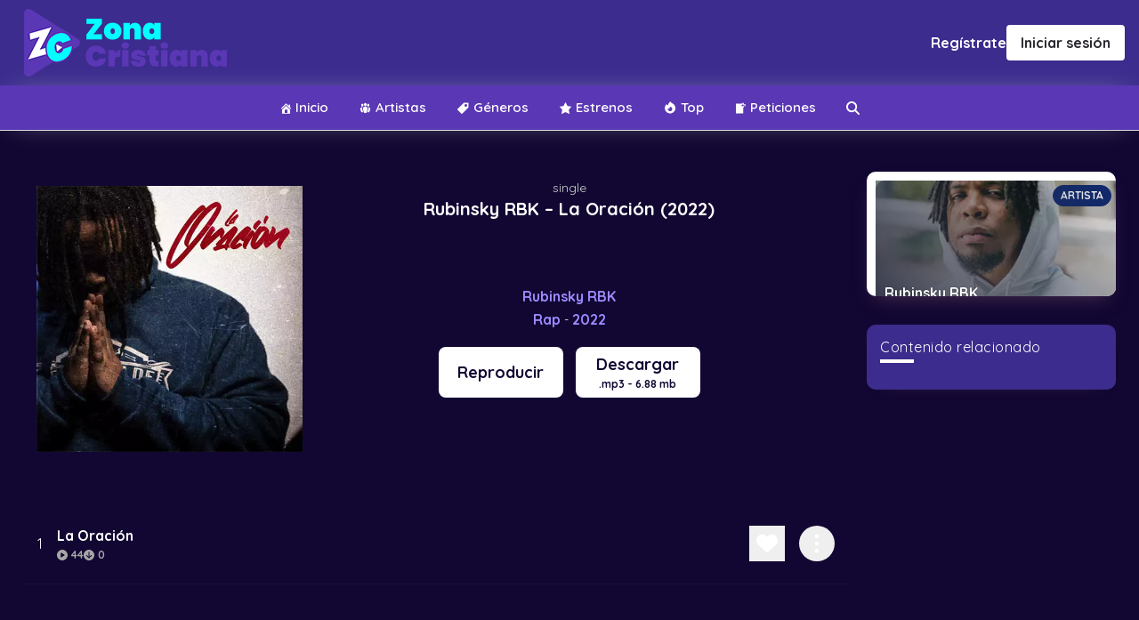

--- FILE ---
content_type: text/html; charset=UTF-8
request_url: https://zonacristiana.org/rubinsky-rbk-la-oracion-2022/
body_size: 22947
content:
<html dir='ltr' lang='es' prefix='og: http://ogp.me/ns#' xmlns='http://www.w3.org/1999/xhtml' xmlns:b='http://www.google.com/2005/gml/b' xmlns:data='http://www.google.com/2005/gml/data' xmlns:expr='http://www.google.com/2005/gml/expr'>
<head>
	<meta content='text/html; charset=UTF-8' http-equiv='Content-Type'/>
	<meta content='' name='theme-color'/>
	<meta content='width=device-width, initial-scale=1' name='viewport'/>
	<link rel="preconnect" href="https://fonts.googleapis.com">
	<link rel="preconnect" href="https://fonts.gstatic.com" crossorigin>
	<link href="https://fonts.googleapis.com/css2?family=Quicksand:wght@400;600;700&display=swap" rel="stylesheet">
    <script src="https://accounts.google.com/gsi/client" async defer></script>
	<style id="page-style">*, *::before, *::after {box-sizing:border-box;text-decoration:none;-webkit-tap-highlight-color:rgba(0,0,0,0);-webkit-tap-highlight-color:transparent;box-shadow:none;margin:0;outline:none;}*:focus,*:active{outline:none;}html, body {height:100%;-webkit-tap-highlight-color:transparent;}body {line-height:1.5;-webkit-font-smoothing:antialiased;}img, picture, video, canvas, svg {display:block;max-width:100%;}input, button, textarea, select {font:inherit;}p, h1, h2, h3, h4, h5, h6 {overflow-wrap:break-word;}ul {list-style:none;margin:0;padding:0;}figure {margin:0;}section{display:block;position:relative;width:100%;}figcaption {font-style:italic;font-size:0.8em;color:grey;line-height:1.4;}#root, #__next {}body{font-family:'Quicksand', sans-serif;font-weight:400;color:#28292f;background:#fff;background-repeat:no-repeat;background-attachment:fixed;text-rendering:optimizeLegibility}.brand {display:flex;align-items:center;justify-content:space-between;background:#fff;padding:10px 15px;position:relative;z-index:100;}.brand h2{color:#0f286d;margin:0;font-size:2.5rem;font-weight:BOLD;font-optical-sizing:auto;font-stretch:condensed;font-variant:all-petite-caps;text-shadow:0 0 2px #000;user-select:none;cursor:pointer;transition:transform .3s ease;will-change:transform;}.brand h2:hover,.brand h2:active{transform:scale(.98);}.menu,.navigation{position:relative;background:#5a37b4;display:flex;align-items:center;justify-content:center;width:100%;flex-direction:column;}.navigation{box-shadow:0 0 2rem -1rem #babcc1;}.menu ul{list-style:none;display:flex;margin:0;padding:0;width:100%;align-items:center;justify-content:center;}.menu ul li.current_page_item, .menu ul li.current-menu-item{background-color:hsl(225deg 21% 10%);}.menu .page_item a, .menu .menu-item a{text-decoration:none;padding:15px 15px;display:flex;align-items:center;justify-content:center;color:#fff;margin:0px 2px;font-weight:600;border-radius:1px;font-size:15px;}.container{display:flex;flex-direction:column;width:100%;max-width:1200px;margin:0 auto;}img.card{border-radius:10px;position:relative;z-index:6;display:block;}.ptitle{color:#2f1d51;font-style:normal;padding:25px 10px 10px 10px;font-size:14px;font-weight:bold;width:99%;overflow:hidden;white-space:nowrap;text-overflow:ellipsis;background:#fff;display:block;border-radius:15px;margin:0 auto;margin-top:-15px;position:relative;z-index:0;text-align:center;}.licard{position:relative;}.licard:hover svg,.licard:active svg{transform:translate(-50%,-50%) scale(1.2);}.grid .cargbb{}.blackplay{position:absolute;top:calc(50% - 15px);left:50%;transform:translate(-50%,-50%);fill:#fff;width:50px;height:auto;transition:all .3s ease;z-index:7;}.cardbg{position:absolute;top:0;left:0;width:100%;height:calc(100% - 40px);background:linear-gradient(45deg, #323749, transparent);border-radius:10px;z-index:6;}.pagination{display:flex;flex-direction:row;align-items:center;justify-content:center;width:100%;}.wp-pagenavi{background:#fff;display:flex;flex-direction:row;align-items:center;justify-content:center;padding:10px;border-radius:10px;box-shadow:4px 5px 10px -10px #323749;}span.pages{color:#474e66;margin-right:0;border-right:1px solid #dddfe3;padding-right:10px;}a.smaller.page {padding:10px 15px;margin:0 2px;font-weight:600;color:#0f286d;}*{border:0;padding:0;margin:0;}::selection{background:#6b9bd2!important;color:#fff;}a{font-weight:700;}a{text-decoration:none;color:#30a1c3;}a:hover{color:#5a37b4;}.style-module--pagingCarrier--3gulH{background:#fff;box-shadow:0 .1rem .2rem 0 rgba(0,0,0,.05);border-radius:23px;border:1px solid #f5f5f5;display:flex;flex-direction:row;justify-content:space-between;align-items:center;height:46px;width:300px;overflow:hidden;}.style-module--pagingCarrier--3gulH svg{height:34px;width:34px;}.style-module--pagingCarrier--3gulH>div{width:73px;display:flex;justify-content:center;align-items:center;}.style-module--pagingCarrier--3gulH a{padding:0;margin:0;line-height:0;height:50px;display:flex;justify-content:center;align-items:center;}.style-module--pagingCarrier--3gulH a:hover{background:#fafafa;}.style-module--pagingCarrier--3gulH a:hover svg{stroke:#333;}.style-module--pagingCarrier--3gulH span{color:#374957;font-size:21px;font-weight:700;}.style-module--pagingCarrier--3gulH div:first-child{border-right:1px solid #f5f5f5;}.style-module--pagingCarrier--3gulH div:nth-child(3){border-left:1px solid #f5f5f5;}.circle-tres {stroke-dasharray:100;}.cover {width:100%;height:100%;position:fixed;top:0;left:0;background:#323749;transition:all .1s cubic-bezier(0.46, 0.03, 0.52, 0.96) .1s;overflow:hidden;z-index:0;opacity:.8;backdrop-filter:blur(10px);}.cover.hide{transition:all .6s cubic-bezier(0.46, 0.03, 0.52, 0.96) .6s;transform:translate3d(0, -130%, 0);backdrop-filter:blur(0px);opacity:1;pointer-events:none;}.cover .icon{position:absolute;margin:auto;padding-bottom:25px;top:0;left:0;right:0;bottom:0;height:100px;width:100px;opacity:1;animation-fill-mode:forwards;animation-play-state:start;animation:animateGlyph 1s linear infinite;transform:scale3d(1, 1, 1);transition:all .1s cubic-bezier(0.46, 0.03, 0.52, 0.96) .1s;}.cover .icon svg{width:100%;height:100%;}*{-webkit-backface-visibility:hidden;-webkit-tap-highlight-color:transparent;}@media all{.wave{animation:wave .3s linear infinite;}}@keyframes animateGlyph{0%{font-variation-settings:"anim" 100;}100%{font-variation-settings:"anim" 200;}}@keyframes wave{0%{transform:translate3d(0, 0, 0);}100%{transform:translate3d(72px, 0, 0);}}.sidebox{background:#fff;border-radius:10px;padding:10px;box-shadow:0 10px 20px -10px #523352; display:flex;flex-direction:column;margin-top:1rem;overflow:hidden;min-height:140px;position:relative;margin-bottom:2rem;}.sideimage{position:absolute;z-index:0;height:140px;inset:0;}.sideimage .cardbg{width:100%;height:140px;}.sideimage .lazy{width:100%;height:140px;object-fit:cover;}aside.sidebar{width:300px;padding:30px 10px;}.sidetitle{position:absolute;bottom:0;left:0;z-index:9;color:#fff;width:100%;text-overflow:ellipsis;white-space:pre;word-break:keep-all;padding:2px 10px;font-weight:bold;text-shadow:0 0 1px black;}.sidetag{position:absolute;top:0;right:0;z-index:1;padding:2px 8px;color:#fff;background:#0f286d;border-radius:4rem;display:flex;align-items:center;justify-content:center;font-size:12px;font-weight:bold;margin:5px;text-transform:uppercase;border:1px solid #0f286d;}.p8-t{padding-top:8px;}.flex{display:flex;}.grid{display:grid;}.dir-row-reverse{flex-direction:row-reverse;}.wrap{flex-wrap:wrap;}[class*=gcol-]{--grid-column:1;grid-template-columns:repeat(var(--grid-column),minmax(0,1fr));}.gcol-2{--grid-column:2;}.gap-4{grid-gap:4px;}.wgts-post a{text-decoration:none;}.wgts-post:not(:last-child){border-bottom:1px solid #e2e8f0;}.wgts-post:before{text-align:center;}.wgts-post__labels a:hover{background:#181818;}.sidebar .widget {background:#3c2c8d;color:#fff;padding:5px 15px 20px 15px;border-radius:10px;box-shadow:0 10px 20px -20px #523352;}.wgts-label-list li a:hover:before,.wgts-post:before{background:#0f286d;}.sidebar .widget:not(:last-child){margin-bottom:0px;}.sidebar .widget-title{color:#fff;font-size:16px;margin-bottom:16px;font-weight:500;letter-spacing:.5px;position:relative;}.sidebar .widget-title:before{content:"";width:15%;height:4px;position:absolute;left:0;bottom:-2px;transform:translateY(100%);background:#fff;}.sidebar .widget-content{font-size:16px;line-height:1.75;}.wgts-post:before,.wgts-post__labels a,[class*=wgts-label] li a{font-size:12px;border-radius:4px;}.wgts-post{background:transparent;border-radius:4px;position:relative;}.wgts-post__title{margin:0;font-weight:700;font-size:16px;}.wgts-post__title{font-size:14px;-webkit-line-clamp:2;-webkit-box-orient:vertical;}.wgts-post{--thumbnail-width:62px;--thumbnail-height:72px;color:#191b26;position:relative;transition:box-shadow .15s,transform .15s;}.wgts-post:not(:last-child){padding-bottom:16px;margin-bottom:16px;}.wgts-post:before{color:#fff;width:20px;line-height:20px;font-weight:500;margin:4px;content:attr(data-index);position:absolute;left:0;top:0;z-index:6;}.wgts-post:not(:first-child):before{background:#334155;}.wgts-post *{outline:0;}.wgts-post__header{padding:0px 8px;width:calc(100% - var(--thumbnail-width));}.wgts-post__image{background:#000;width:var(--thumbnail-width);height:var(--thumbnail-height);border-radius:4px;-webkit-user-select:none;-moz-user-select:none;user-select:none;position:relative;overflow:hidden;}.wgts-post__image img{display:block;width:100%;height:100%;-o-object-fit:cover;object-fit:cover;transition:.2s;image-rendering:optimizeQuality;}.wgts-post:hover .wgts-post__image img{opacity:.75;filter:blur(.5px);}.wgts-post__title {font-weight:500;margin:0 0 4px;display:block;display:-webkit-box;overflow:hidden;transition:.2s;line-height:14px;font-weight:600;color:#fff;}[class*=wgts-label] li a{display:block;overflow:hidden;font-weight:500;}.wgts-post__labels a{padding:0 4px;background:#000;color:#fff;}[class*=wgts-label] li a{background:#e2e8f0;color:#191b26;padding:8px;text-decoration:none;transition:.15s;white-space:nowrap;text-overflow:ellipsis;position:relative;}[class*=wgts-label] li a.count{padding-right:32px;}[class*=wgts-label] li span{position:absolute;right:0;top:0;height:100%;display:flex;padding:0 8px;align-items:center;}[class*=wgts-label] li span:before{content:attr(data-count);opacity:.75;}.wgts-label-list li a{padding:4px 0;background:0 0!important;display:block;}.wgts-label-list li a:before{content:"";width:6px;height:6px;border-radius:16px;background:#e2e8f0;margin-right:8px;transition:.15s;display:inline-block;}.sidebar.section .widget{margin-bottom:15px!important;}.container.top.topnav{display:flex;justify-content:space-between;flex-direction:row;padding:0 10px;}.search-form{width:225px;display:flex;align-items:center;justify-content:center;position:relative;min-height:40px;}.search-field{width:100%;border:none;min-height:42px;padding:0 10px;background:#474e66;color:#fff;padding-right:25px;}.search-field::placeholder{color:#dddfe2;}.sloop{position:absolute;right:5px;top:calc(50% - 12px);width:25px;background:none;border:none;cursor:pointer;}.sloop svg{width:25px;height:auto;fill:rgb(238 241 245 / 64%);transition:all .3s ease;}.sloop:hover svg,.sloop:active svg{fill:#fff;}.page-title{font-size:22px;margin:0;margin-top:1rem;padding:0 1rem;margin-bottom:-1rem;color:#323749;}.sbtitle{display:flex;align-items:center;justify-content:space-between;padding:15px;}.sbtitle h2{color:#323749;font-weight:600;font-size:20px;}.search-container{position:relative;width:100%;display:block;height:0;transition:all .3s linear;background:#fff;border:1px solid #dddfe2;border-top:0;}.search-container.active{height:auto;}@keyframes ldio-37ee2gavdm {0% { opacity:1 }100% { opacity:0 }}.ldio-37ee2gavdm div {left:94px;top:48px;position:absolute;animation:ldio-37ee2gavdm linear 1s infinite;background:#0099e5;width:12px;height:24px;border-radius:6px / 12px;transform-origin:6px 52px;}.ldio-37ee2gavdm div:nth-child(1) {transform:rotate(0deg);animation-delay:-0.9166666666666666s;background:#0099e5;}.ldio-37ee2gavdm div:nth-child(2) {transform:rotate(30deg);animation-delay:-0.8333333333333334s;background:#0099e5;}.ldio-37ee2gavdm div:nth-child(3) {transform:rotate(60deg);animation-delay:-0.75s;background:#0099e5;}.ldio-37ee2gavdm div:nth-child(4) {transform:rotate(90deg);animation-delay:-0.6666666666666666s;background:#0099e5;}.ldio-37ee2gavdm div:nth-child(5) {transform:rotate(120deg);animation-delay:-0.5833333333333334s;background:#0099e5;}.ldio-37ee2gavdm div:nth-child(6) {transform:rotate(150deg);animation-delay:-0.5s;background:#0099e5;}.ldio-37ee2gavdm div:nth-child(7) {transform:rotate(180deg);animation-delay:-0.4166666666666667s;background:#0099e5;}.ldio-37ee2gavdm div:nth-child(8) {transform:rotate(210deg);animation-delay:-0.3333333333333333s;background:#0099e5;}.ldio-37ee2gavdm div:nth-child(9) {transform:rotate(240deg);animation-delay:-0.25s;background:#0099e5;}.ldio-37ee2gavdm div:nth-child(10) {transform:rotate(270deg);animation-delay:-0.16666666666666666s;background:#0099e5;}.ldio-37ee2gavdm div:nth-child(11) {transform:rotate(300deg);animation-delay:-0.08333333333333333s;background:#0099e5;}.ldio-37ee2gavdm div:nth-child(12) {transform:rotate(330deg);animation-delay:0s;background:#0099e5;}.loadingio-spinner-spinner-3t3ep79cnfb {width:200px;height:200px;display:inline-block;overflow:hidden;transform:scale(.5);}.ldio-37ee2gavdm {width:100%;height:100%;position:relative;transform:translateZ(0) scale(1);backface-visibility:hidden;transform-origin:0 0; }.ldio-37ee2gavdm div { box-sizing:content-box; }@keyframes sck{to{transform:scale(1);}}.sclosers{transform:scale(0);cursor:pointer;width:35px;height:auto;border:1px solid #323749;border-radius:1rem;position:absolute;top:10px;right:10px;transition:all .3s ease;animation:sck .6s ease forwards;display:none;}.search-container.active .sclosers{display:block;}.menutoggle{display:none;}.artistaa{display:flex;width:100%;justify-content:center;align-items:center;flex-direction:column;}.sbtitle.bg{background:#fff;margin-bottom:30px;}.artistaa >div{position:relative;}.artistaa img{border-radius:50%;width:150px;height:150px;overflow:hidden;object-fit:cover;box-shadow:0 10px 10px #e9edf2;}.verified {position:absolute;bottom:-2px;right:0px;filter:drop-shadow(0px 0px 2px #e9edf2);}.verified svg{width:50px;height:auto;}.taxnme{padding-top:10px;text-align:center;width:100%;display:block;font-size:22px!important;}.maincra{position:absolute;top:5px;right:5px;z-index:99;border-radius:8px;padding:0px 5px;min-width:50%;color:#fff;background:rgb(0,0,0,.2);backdrop-filter:blur(5px);text-align:center;font-size:12px;font-weight:600;min-height:22px;display:flex;align-items:center;justify-content:center;}.p16{padding:16px;}.p16-x{padding-left:16px;padding-right:16px;}.p16-y{padding-top:16px;padding-bottom:16px;}.m42-t{margin-top:42px;}.flex{display:flex;}.content-center{justify-content:center;}.content-between{justify-content:space-between;}.items-center{align-items:center;}.dir-column{flex-direction:column;}.gap-4{grid-gap:4px;}.gap-16{grid-gap:16px;}.containerner{width:100%;}.containerner{--gap:16px;max-width:1200px;flex-wrap:wrap;}.containerner\:auto{margin-left:auto;margin-right:auto;}.footer>.containerner{padding:16px;}.footer-social a,.footer-tbar{text-align:center;}.Blog .widget:not(:last-child){margin-bottom:0px;background:none;}.footer-bottom{border-top:1px solid #e2e8f0;}.footer-tbar{min-height:64px;}.footer-logo{color:#1e293b;font-size:24px;font-weight:500;text-transform:uppercase;opacity:.75;text-align:left;}.footer-nav a{font-size:18px;color:#1e293b;opacity:.65;font-weight:500;transition:.25s;}.footer-nav a:hover{opacity:1;text-decoration:none;}.footer-social a{width:36px;height:36px;display:grid;place-content:center;line-height:1;text-decoration:none;border-radius:4px;background:var(--light);font-size:var(--size-base);color:rgba(var(--text-rgb),.85);transition:.3s;}.footer-copyrights{font-size:14px;color:rgba(30, 41, 59,.7);font-weight:500;opacity:1;}.footer-copyrights p{opacity:.8;margin:0;font-size:12px;font-weight:400;}nav.menu > svg{display:none;}@media (max-width:800px){.menutoggle{display:flex;width:50px;background:none;border:none;color:#fff;padding:19px;height:44px;align-items:center;padding-left:0;}.menutoggle svg{width:20px;height:auto;fill:currentColor;}.search-form{width:100%;}.menu ul{flex-direction:column;align-items:baseline;gap:10px;}@keyframes menop{to{width:calc(100% - 100px);max-width:350px; height:auto;opacity:1}}nav.menu.open{position:fixed;top:0;bottom:0;left:0;width:250px;z-index:99999;display:flex;padding:15px;height:0;opacity:0;justify-content:start;box-shadow:0 10px 20px -10px #523352;animation:menop .05s linear forwards;padding-top:15px!important;background-color:#120732;}nav.menu .srform{display:none;}nav.menu li {background-color:#3c2c8e !important;}}.mainch {margin-top:70px;padding:0 15px;}.item-ch h3 {background-color:hsl(225deg 19% 24%);color:#fff;padding:8px 12px;display:inline-block;font-size:14px;border-radius:2px;}.item-ch{margin-bottom:50px;}.item-ch:last-child{margin-bottom:0;}@media (max-width:1099px){.dgrid {overflow-x:scroll;overflow-y:hidden;white-space:nowrap;padding-bottom:10px;margin-top:20px;}.dgrid li {width:160px;display:inline-block;margin-right:20px;}.dgrid li:last-child{margin-right:0;}}@media (min-width:1100px) {.dgrid {overflow-x:hidden;overflow-y:hidden;white-space:nowrap;padding-bottom:10px;margin-top:20px;}.dgrid li {width:16.6667%;display:inline-block;}.dgrid li:last-child{padding-right:0;}.dgrid li a{padding-right:10px;display:block;}.dgrid li a figure{position:relative;} }.dgrid img {width:100%;}.dgrid li a {position:relative;}.title-ch {display:flex;justify-content:space-between;align-items:center;}.title-ch a {color:#000;font-size:15px;}.svg-c {fill:#0f286d;}.post-metat{text-align:center;margin-bottom:6px;display:flex;justify-content:center;align-items:center;flex-wrap:wrap;color:#fff!important;}.post-meta-2 a, .post-meta-3 a {color:#fff!important;}.post-meta-2 a:hover,.post-meta-3 a:hover{color:#fff!important;}.post-meta-3{text-align:center;display:flex;}.post-meta-3 span {padding:0 8px;color:#fff;}.post-download {display:flex;justify-content:center;margin-top:15px;justify-content:center;}.post-download a {background-color:#fff;color:#000;border-radius:8px;padding:6px 12px;font-size:16px;display:flex;align-items:center;margin:0 7px;}.post-download svg{width:22px;fill:#000;margin-right:5px;}.post-download svg.svg-play{width:13px;fill:#fff;margin-right:5px;}.single .audio-reactive-track{background-color:transparent;}.single .audio-reactive-track {padding-bottom:0;padding-top:0;}.single .audio-reactive-track .title a{width:calc(100% - 22px);}.single .track-cnt {margin-top:10px;}.single .list-d {width:25px;display:block;}.single .audio-tracks-container {padding:5px 0;}.single .audio-reactive-track .track-main {flex-wrap:wrap;}.p-16 {padding:0 16px;}.single .picdesc {margin-bottom:10px;}.single .pixicon-play svg{width:20px;}.single .audio-reactive-track .title{margin-left:0px;display:flex;justify-content:space-between;width:0px;height:60px;align-items:center;}.menu-title-mobile{display:none;}@media (max-width:800px) {.post-meta-3 {justify-content:center;}.menu-title-mobile{display:flex;align-items:center;color:#fff;padding:0 15px;width:100%;margin-bottom:10px;font-size:15px;cursor:pointer;}.menu-title-mobile svg {fill:#d63638;width:12px;margin-right:8px;}.menu .page_item a, .menu .menu-item a {justify-content:start;font-size:16px;}.menu ul li {width:100%;}.custom-btn {display:none;}.single .c-header__poster {border-radius:0;}.single .c-header__poster img{width:250px;height:auto;margin-top:10px;}.single .post_title{box-shadow:none;padding-bottom:5px;}.single .post-container .main{padding:0;}.single-title {margin-bottom:0;}.single .picdesc {margin-top:10px;}}@media (max-width:599px) {}@media (min-width:801px){.single .picdesc {justify-content:center;}.single .audio-tracks-container {padding:15px 0;}.single .list-d {display:none;}.single .c-header__poster{display:grid;grid-template-columns:1fr 1fr 1fr;padding-left:15px;padding-right:15px;}.single .image-featured{grid-column:1;grid-row:1 / span 2;}.single .single-title {grid-column:2/ span 3;grid-row:1;display:flex;align-items:end;justify-content:center;}.single .picdesc {grid-column:2/ span 3;grid-row:2;width:100%;margin-bottom:0;display:flex;align-items:center;flex-direction:column;justify-content:start;}}.bg-play {background-color:#3C2C8E;}.bg-play svg {fill:#fff;}.single .bg-play .title a{color:#fff;}.mt-dv {margin-top:50px;}.figure-art {display:flex;justify-content:center;align-items:center;width:100%;}.figure-art img {width:200px;height:200px;object-fit:cover;border-radius:100%;}.title-art {text-align:center;width:100%;margin-top:10px;display:flex;justify-content:center;align-items:center;color:#fff;}.title-art svg {fill:#1DA1F2;width:20px;margin-left:10px;border:1px solid #ffffff;border-radius:100%;padding:0px;}.mainch .grid-pad-0 {padding:0;}.mb-dv {margin-bottom:20px;}.item-chstar h3{font-size:26px;}.list-artist{display:grid;grid-template-columns:1fr 1fr;grid-gap:15px;}.list-artist figure {text-align:center;}.list-artist figure img {object-fit:cover;width:100%;height:auto;border-radius:100%;margin:0 auto;}.item-chstar {margin-bottom:50px;}.item-chstar:last-child{margin-bottom:0;}.item-artist {display:block;}.item-artist h2 {font-size:15px;text-align:center;margin-top:5px;}@media (min-width:500px){.list-artist{display:grid;grid-template-columns:1fr 1fr 1fr;grid-gap:15px;}}@media (min-width:800px){.list-artist{display:grid;grid-template-columns:1fr 1fr 1fr 1fr;grid-gap:15px;}}@media (min-width:1100px){.list-artist{display:grid;grid-template-columns:1fr 1fr 1fr 1fr 1fr 1fr;grid-gap:15px;}}.svg-c {width:4px;margin:0 8px;}#hiplayer {visibility:hidden;opacity:0;transition:visibility 0s, opacity 0.5s linear;}#hiplayer.show {visibility:visible;opacity:1;}@keyframes spin {from {transform:rotateZ(0); }to {transform:rotateZ(1turn); } }.green-audio-player {width:100%;min-width:300px;height:112px;box-shadow:0 4px 16px 0 rgba(0, 0, 0, 0.07);display:flex !important;flex-wrap:wrap;justify-content:space-between;align-items:flex-start;user-select:none;background-color:#fff;box-sizing:border-box;outline:none;background-color:#3c2c8d;}.green-audio-player.player-accessible .play-pause-btn:hover,.green-audio-player.player-accessible .controls:hover,.green-audio-player.player-accessible .volume__button:hover,.green-audio-player.player-accessible .volume__controls:hover,.green-audio-player.player-accessible .download:hover {outline:dotted 1px #999; }.green-audio-player svg,.green-audio-player img {display:block; }.green-audio-player .holder {position:relative; }.green-audio-player .holder .loading .loading__spinner {position:absolute;left:-3px;bottom:2px;width:16px;height:16px;border:2px solid #b0b0b0;border-right-color:rgba(0, 0, 0, 0);border-radius:50%;animation:spin 0.4s linear infinite; }.green-audio-player .holder .play-pause-btn {visibility:hidden;cursor:pointer;outline:none; }.green-audio-player .holder .play-pause-btn:focus {outline:none; }.green-audio-player .slider {flex-grow:1;background-color:#d8d8d8;cursor:pointer;position:relative; }.green-audio-player .slider .gap-progress {background-color:#32cd96;border-radius:inherit;position:absolute;pointer-events:none; }.green-audio-player .slider .gap-progress .pin {height:16px;width:16px;border-radius:8px;background-color:#32cd96;position:absolute;pointer-events:all;box-shadow:0 1px 1px 0 rgba(0, 0, 0, 0.32); }.green-audio-player .slider .gap-progress .pin::after {content:"";display:block;background:rgba(0, 0, 0, 0);width:200%;height:200%;margin-left:-50%;margin-top:-50%;border-radius:50%; }.green-audio-player .controls {font-family:"Roboto", sans-serif;font-size:16px;line-height:18px;color:#55606e;display:flex;flex-grow:1;justify-content:space-between;align-items:center;margin-left:15px;margin-right:15px;outline:none; }.green-audio-player .controls .controls__slider {margin-left:16px;margin-right:16px;border-radius:2px;height:10px; }.green-audio-player .controls .controls__slider .controls__progress {width:0;height:100%; }.green-audio-player .controls .controls__slider .controls__progress .progress__pin {right:-8px;top:-3px; }.green-audio-player .controls span {cursor:default; }.green-audio-player .controls:focus {outline:none; }.green-audio-player .volume {position:relative; }.green-audio-player .volume .volume__button {cursor:pointer;outline:none; }.green-audio-player .volume .volume__button:focus {outline:none; }.green-audio-player .volume .volume__button.open path {fill:#32cd96; }.green-audio-player .volume .volume__controls {width:30px;height:135px;background-color:rgba(0, 0, 0, 0.62);border-radius:7px;position:absolute;left:-3px;bottom:52px;flex-direction:column;align-items:center;display:flex;z-index:2;outline:none; }.green-audio-player .volume .volume__controls .volume__slider {margin-top:12px;margin-bottom:12px;width:6px;border-radius:3px; }.green-audio-player .volume .volume__controls .volume__slider .volume__progress {bottom:0;height:100%;width:6px; }.green-audio-player .volume .volume__controls .volume__slider .volume__progress .volume__pin {left:-5px;top:-8px; }.green-audio-player .volume .volume__controls:focus {outline:none; }.green-audio-player .volume .volume__controls.hidden {display:none; }.green-audio-player .volume .volume__controls.top {bottom:52px;left:-3px; }.green-audio-player .volume .volume__controls.middle {bottom:-54px;left:54px; }.green-audio-player .volume .volume__controls.bottom {bottom:-164px;left:-3px; }.green-audio-player .download {display:none;margin-left:16px;cursor:pointer;outline:none; }.green-audio-player .download:focus {outline:none; }.green-audio-player:focus {outline:none; }.message__offscreen {border:0;clip:rect(1px, 1px, 1px, 1px);clip-path:inset(50%);height:1px;margin:-1px;overflow:hidden;padding:0;position:absolute;width:1px;word-wrap:normal; }.pll {padding-left:10px;}.pl-ti{width:100%;background-color:#513cbd;padding:5px 16px;color:#fff;font-size:14px;font-weight:700;}.pl-main {display:flex;width:100%;align-items:center;padding-left:16px;padding-right:16px;}.pl-main svg, .pl-main svg path{fill:#fff;}.green-audio-player .controls span {color:#fff;}.close-player{cursor:pointer;}.adow-m {display:block;width:30px;}@media (min-width:587px) {.adow-m {display:none;}}nav.menu {position:relative;}.srform {width:100%;height:100%;position:absolute;top:0;left:0;z-index:10;display:none;}.srform input {width:100%;height:100%;background-color:#191b26;color:#fff;padding-left:15px;padding-right:15px;}.srform.on {display:block;}.custom-btn {z-index:20;}.footer-copyrights {display:flex;justify-content:space-between;align-items:center;width:100%;flex-direction:column;}.nav-footer ul {display:flex;flex-wrap:wrap;}.nav-footer ul li {padding:0 6px;}.nav-footer ul li a {font-size:14px;color:rgb(65, 65, 65);}.footer-personal-copyrights {margin-bottom:20px;}@media (min-width:1200px) {.footer-copyrights {justify-content:space-between;align-items:center;flex-direction:row;}.footer-personal-copyrights {margin-bottom:0px;}}.tmp-page {padding:50px 15px;}.entry-content p {margin-bottom:20px;}.entry-title {margin-bottom:20px;}.entry-content p:last-child{margin-bottom:0;}.entry-content blockquote {margin-bottom:20px;background-color:#f5f5f5;padding:15px 20px;font-size:15px;}.ret svg {width:14px;fill:#fff;margin-right:7px;}@media (max-width:800px) {.srform {position:relative;display:block;margin-top:10px;padding:0 15px;}.srform input {width:100%;height:100%;background-color:#ffffff;color:#000;padding:10px 15px;}}#hiplayer{z-index:9999;position:fixed;bottom:72px;left:0;width:100%;display:flex;align-items:center;background:#fff;box-shadow:0 0 5rem rgb(108 117 125 / 48%);}@media screen and (min-width:640px) {#hiplayer{bottom:0;}}#hiplayer a.av{width:70px;height:60px;}#hiplayer img{width:50px;height:50px;object-fit:cover;margin:5px 5px;}#musicplayer{width:100%}#hiplayer a.download{width:60px;height:50px;display:flex;align-items:center;justify-content:center;background:#e5ebf1;margin:0 5px;border-radius:50px;overflow:hidden;}#hiplayer a.download svg{width:30px;height:auto;fill:#474e66;}.brand img {max-width:160px;height:auto;}.entr {padding:0px 15px 30px;}.post-download {margin-bottom:20px;}.social-header {display:flex;align-items:center;}.social-header a {margin-right:15px;}.social-header a:last-child{margin-right:0;}.social-header svg {height:26px;}.brand {max-width:1200px;margin:0 auto;width:100%;}@media (min-width:768px){.brand img {max-width:200px;height:auto;}.social-header svg {height:30px;}}</style>	<meta name='robots' content='index, follow, max-image-preview:large, max-snippet:-1, max-video-preview:-1' />

	<!-- This site is optimized with the Yoast SEO plugin v26.8 - https://yoast.com/product/yoast-seo-wordpress/ -->
	<title>▶️ Rubinsky RBK - La Oración (2022) &#187; Zona Cristiana ⚡</title>
	<meta name="description" content="Rubinsky RBK La Oración · Rubinsky RBK La Oración Descargar · Rubinsky RBK La Oración Single · Rubinsky RBK 2022 · Zona Cristiana" />
	<link rel="canonical" href="https://zonacristiana.org/rubinsky-rbk-la-oracion-2022/" />
	<meta property="og:locale" content="es_ES" />
	<meta property="og:type" content="article" />
	<meta property="og:title" content="▶️ Rubinsky RBK - La Oración (2022) &#187; Zona Cristiana ⚡" />
	<meta property="og:description" content="Rubinsky RBK La Oración · Rubinsky RBK La Oración Descargar · Rubinsky RBK La Oración Single · Rubinsky RBK 2022 · Zona Cristiana" />
	<meta property="og:url" content="https://zonacristiana.org/rubinsky-rbk-la-oracion-2022/" />
	<meta property="og:site_name" content="Zona Cristiana" />
	<meta property="article:published_time" content="2022-12-03T15:53:57+00:00" />
	<meta property="article:modified_time" content="2022-12-03T15:58:34+00:00" />
	<meta property="og:image" content="https://zonacristiana.org/wp-content/uploads/2022/12/Rubinsky-RBK-La-Oracion-2022.webp" />
	<meta property="og:image:width" content="500" />
	<meta property="og:image:height" content="500" />
	<meta property="og:image:type" content="image/webp" />
	<meta name="author" content="Sony" />
	<meta name="twitter:card" content="summary_large_image" />
	<meta name="twitter:label1" content="Escrito por" />
	<meta name="twitter:data1" content="Sony" />
	<script type="application/ld+json" class="yoast-schema-graph">{"@context":"https://schema.org","@graph":[{"@type":"Article","@id":"https://zonacristiana.org/rubinsky-rbk-la-oracion-2022/#article","isPartOf":{"@id":"https://zonacristiana.org/rubinsky-rbk-la-oracion-2022/"},"author":{"name":"Sony","@id":"https://zonacristiana.org/#/schema/person/dae61020610af92d89387ac913ce5f29"},"headline":"Rubinsky RBK &#8211; La Oración (2022)","datePublished":"2022-12-03T15:53:57+00:00","dateModified":"2022-12-03T15:58:34+00:00","mainEntityOfPage":{"@id":"https://zonacristiana.org/rubinsky-rbk-la-oracion-2022/"},"wordCount":6,"commentCount":0,"publisher":{"@id":"https://zonacristiana.org/#organization"},"image":{"@id":"https://zonacristiana.org/rubinsky-rbk-la-oracion-2022/#primaryimage"},"thumbnailUrl":"https://zonacristiana.org/wp-content/uploads/2022/12/Rubinsky-RBK-La-Oracion-2022.webp","articleSection":["Single"],"inLanguage":"es","potentialAction":[{"@type":"CommentAction","name":"Comment","target":["https://zonacristiana.org/rubinsky-rbk-la-oracion-2022/#respond"]}]},{"@type":"WebPage","@id":"https://zonacristiana.org/rubinsky-rbk-la-oracion-2022/","url":"https://zonacristiana.org/rubinsky-rbk-la-oracion-2022/","name":"▶️ Rubinsky RBK - La Oración (2022) &#187; Zona Cristiana ⚡","isPartOf":{"@id":"https://zonacristiana.org/#website"},"primaryImageOfPage":{"@id":"https://zonacristiana.org/rubinsky-rbk-la-oracion-2022/#primaryimage"},"image":{"@id":"https://zonacristiana.org/rubinsky-rbk-la-oracion-2022/#primaryimage"},"thumbnailUrl":"https://zonacristiana.org/wp-content/uploads/2022/12/Rubinsky-RBK-La-Oracion-2022.webp","datePublished":"2022-12-03T15:53:57+00:00","dateModified":"2022-12-03T15:58:34+00:00","description":"Rubinsky RBK La Oración · Rubinsky RBK La Oración Descargar · Rubinsky RBK La Oración Single · Rubinsky RBK 2022 · Zona Cristiana","breadcrumb":{"@id":"https://zonacristiana.org/rubinsky-rbk-la-oracion-2022/#breadcrumb"},"inLanguage":"es","potentialAction":[{"@type":"ReadAction","target":["https://zonacristiana.org/rubinsky-rbk-la-oracion-2022/"]}]},{"@type":"ImageObject","inLanguage":"es","@id":"https://zonacristiana.org/rubinsky-rbk-la-oracion-2022/#primaryimage","url":"https://zonacristiana.org/wp-content/uploads/2022/12/Rubinsky-RBK-La-Oracion-2022.webp","contentUrl":"https://zonacristiana.org/wp-content/uploads/2022/12/Rubinsky-RBK-La-Oracion-2022.webp","width":500,"height":500},{"@type":"BreadcrumbList","@id":"https://zonacristiana.org/rubinsky-rbk-la-oracion-2022/#breadcrumb","itemListElement":[{"@type":"ListItem","position":1,"name":"Home","item":"https://zonacristiana.org/"},{"@type":"ListItem","position":2,"name":"Rubinsky RBK &#8211; La Oración (2022)"}]},{"@type":"WebSite","@id":"https://zonacristiana.org/#website","url":"https://zonacristiana.org/","name":"Zona Cristiana","description":"Descargar Música Cristiana","publisher":{"@id":"https://zonacristiana.org/#organization"},"potentialAction":[{"@type":"SearchAction","target":{"@type":"EntryPoint","urlTemplate":"https://zonacristiana.org/?s={search_term_string}"},"query-input":{"@type":"PropertyValueSpecification","valueRequired":true,"valueName":"search_term_string"}}],"inLanguage":"es"},{"@type":"Organization","@id":"https://zonacristiana.org/#organization","name":"Zona Cristiana","url":"https://zonacristiana.org/","logo":{"@type":"ImageObject","inLanguage":"es","@id":"https://zonacristiana.org/#/schema/logo/image/","url":"https://zonacristiana.org/wp-content/uploads/2025/11/asd.png","contentUrl":"https://zonacristiana.org/wp-content/uploads/2025/11/asd.png","width":250,"height":80,"caption":"Zona Cristiana"},"image":{"@id":"https://zonacristiana.org/#/schema/logo/image/"}},{"@type":"Person","@id":"https://zonacristiana.org/#/schema/person/dae61020610af92d89387ac913ce5f29","name":"Sony","image":{"@type":"ImageObject","inLanguage":"es","@id":"https://zonacristiana.org/#/schema/person/image/","url":"https://zonacristiana.org/wp-content/uploads/2024/03/FAVICON-v2-96x96.png","contentUrl":"https://zonacristiana.org/wp-content/uploads/2024/03/FAVICON-v2-96x96.png","caption":"Sony"},"url":"https://zonacristiana.org/author/adminzc/"}]}</script>
	<!-- / Yoast SEO plugin. -->


<link rel="alternate" type="application/rss+xml" title="Zona Cristiana &raquo; Feed" href="https://zonacristiana.org/feed/" />
<link rel="alternate" type="application/rss+xml" title="Zona Cristiana &raquo; Feed de los comentarios" href="https://zonacristiana.org/comments/feed/" />
<link rel="alternate" type="application/rss+xml" title="Zona Cristiana &raquo; Comentario Rubinsky RBK &#8211; La Oración (2022) del feed" href="https://zonacristiana.org/rubinsky-rbk-la-oracion-2022/feed/" />
<link rel="alternate" title="oEmbed (JSON)" type="application/json+oembed" href="https://zonacristiana.org/wp-json/oembed/1.0/embed?url=https%3A%2F%2Fzonacristiana.org%2Frubinsky-rbk-la-oracion-2022%2F" />
<link rel="alternate" title="oEmbed (XML)" type="text/xml+oembed" href="https://zonacristiana.org/wp-json/oembed/1.0/embed?url=https%3A%2F%2Fzonacristiana.org%2Frubinsky-rbk-la-oracion-2022%2F&#038;format=xml" />
<style id='wp-img-auto-sizes-contain-inline-css'>
img:is([sizes=auto i],[sizes^="auto," i]){contain-intrinsic-size:3000px 1500px}
/*# sourceURL=wp-img-auto-sizes-contain-inline-css */
</style>
<link rel='stylesheet' id='dashicons-css' href='https://zonacristiana.org/wp-includes/css/dashicons.min.css?ver=6.9' media='all' />
<link rel='stylesheet' id='menu-icons-extra-css' href='https://zonacristiana.org/wp-content/plugins/menu-icons/css/extra.min.css?ver=0.13.20' media='all' />
<style id='classic-theme-styles-inline-css'>
/*! This file is auto-generated */
.wp-block-button__link{color:#fff;background-color:#32373c;border-radius:9999px;box-shadow:none;text-decoration:none;padding:calc(.667em + 2px) calc(1.333em + 2px);font-size:1.125em}.wp-block-file__button{background:#32373c;color:#fff;text-decoration:none}
/*# sourceURL=/wp-includes/css/classic-themes.min.css */
</style>
<link rel='stylesheet' id='mpp_gutenberg-css' href='https://zonacristiana.org/wp-content/plugins/metronet-profile-picture/dist/blocks.style.build.css?ver=2.6.3' media='all' />
<link rel='stylesheet' id='zona_public_css-css' href='https://zonacristiana.org/wp-content/themes/zonacristiana/public/css/zona_public.css?ver=1769205142' media='all' />
<script src="https://zonacristiana.org/wp-includes/js/jquery/jquery.min.js?ver=3.7.1" id="jquery-core-js"></script>
<script src="https://zonacristiana.org/wp-includes/js/jquery/jquery-migrate.min.js?ver=3.4.1" id="jquery-migrate-js"></script>
<link rel="https://api.w.org/" href="https://zonacristiana.org/wp-json/" /><link rel="alternate" title="JSON" type="application/json" href="https://zonacristiana.org/wp-json/wp/v2/posts/6646" /><link rel="EditURI" type="application/rsd+xml" title="RSD" href="https://zonacristiana.org/xmlrpc.php?rsd" />
<meta name="generator" content="WordPress 6.9" />
<link rel='shortlink' href='https://zonacristiana.org/?p=6646' />
<!-- Google tag (gtag.js) -->
<script async src="https://www.googletagmanager.com/gtag/js?id=G-WFV4J7YM9C"></script>
<script>
  window.dataLayer = window.dataLayer || [];
  function gtag(){dataLayer.push(arguments);}
  gtag('js', new Date());

  gtag('config', 'G-WFV4J7YM9C');
</script>		<style type="text/css">
					.site-title,
			.site-description {
				position: absolute;
				clip: rect(1px, 1px, 1px, 1px);
				}
					</style>
		<link rel="icon" href="https://zonacristiana.org/wp-content/uploads/2024/03/cropped-FAVICON-v2-32x32.png" sizes="32x32" />
<link rel="icon" href="https://zonacristiana.org/wp-content/uploads/2024/03/cropped-FAVICON-v2-192x192.png" sizes="192x192" />
<link rel="apple-touch-icon" href="https://zonacristiana.org/wp-content/uploads/2024/03/cropped-FAVICON-v2-180x180.png" />
<meta name="msapplication-TileImage" content="https://zonacristiana.org/wp-content/uploads/2024/03/cropped-FAVICON-v2-270x270.png" />
		<style id="wp-custom-css">
			.post-metat a {
	font-size: 16px;
	color: #9d8aff;
}

.post-download a {
	font-size: 18px;
	color: #120732;
}

.svg-c {
	fill: #fff;
}

.mx-1 {
	color: #fff;
}

/*
.menu .page_item a, .menu .menu-item a {
	font-size: 18px;
}
*/

.wgts-post__labels a {
	background: #120732;
}

.text-gray-600 {
	color: #a6a6a6;
}

.single .audio-tracks-container {
	border-bottom: 1px #1a0c44 solid;
}

.italic {
	font-style: normal;
}		</style>
			<script type="text/javascript">var appurl = 'https://zonacristiana.org';</script>
<style id='global-styles-inline-css'>
:root{--wp--preset--aspect-ratio--square: 1;--wp--preset--aspect-ratio--4-3: 4/3;--wp--preset--aspect-ratio--3-4: 3/4;--wp--preset--aspect-ratio--3-2: 3/2;--wp--preset--aspect-ratio--2-3: 2/3;--wp--preset--aspect-ratio--16-9: 16/9;--wp--preset--aspect-ratio--9-16: 9/16;--wp--preset--color--black: #000000;--wp--preset--color--cyan-bluish-gray: #abb8c3;--wp--preset--color--white: #ffffff;--wp--preset--color--pale-pink: #f78da7;--wp--preset--color--vivid-red: #cf2e2e;--wp--preset--color--luminous-vivid-orange: #ff6900;--wp--preset--color--luminous-vivid-amber: #fcb900;--wp--preset--color--light-green-cyan: #7bdcb5;--wp--preset--color--vivid-green-cyan: #00d084;--wp--preset--color--pale-cyan-blue: #8ed1fc;--wp--preset--color--vivid-cyan-blue: #0693e3;--wp--preset--color--vivid-purple: #9b51e0;--wp--preset--gradient--vivid-cyan-blue-to-vivid-purple: linear-gradient(135deg,rgb(6,147,227) 0%,rgb(155,81,224) 100%);--wp--preset--gradient--light-green-cyan-to-vivid-green-cyan: linear-gradient(135deg,rgb(122,220,180) 0%,rgb(0,208,130) 100%);--wp--preset--gradient--luminous-vivid-amber-to-luminous-vivid-orange: linear-gradient(135deg,rgb(252,185,0) 0%,rgb(255,105,0) 100%);--wp--preset--gradient--luminous-vivid-orange-to-vivid-red: linear-gradient(135deg,rgb(255,105,0) 0%,rgb(207,46,46) 100%);--wp--preset--gradient--very-light-gray-to-cyan-bluish-gray: linear-gradient(135deg,rgb(238,238,238) 0%,rgb(169,184,195) 100%);--wp--preset--gradient--cool-to-warm-spectrum: linear-gradient(135deg,rgb(74,234,220) 0%,rgb(151,120,209) 20%,rgb(207,42,186) 40%,rgb(238,44,130) 60%,rgb(251,105,98) 80%,rgb(254,248,76) 100%);--wp--preset--gradient--blush-light-purple: linear-gradient(135deg,rgb(255,206,236) 0%,rgb(152,150,240) 100%);--wp--preset--gradient--blush-bordeaux: linear-gradient(135deg,rgb(254,205,165) 0%,rgb(254,45,45) 50%,rgb(107,0,62) 100%);--wp--preset--gradient--luminous-dusk: linear-gradient(135deg,rgb(255,203,112) 0%,rgb(199,81,192) 50%,rgb(65,88,208) 100%);--wp--preset--gradient--pale-ocean: linear-gradient(135deg,rgb(255,245,203) 0%,rgb(182,227,212) 50%,rgb(51,167,181) 100%);--wp--preset--gradient--electric-grass: linear-gradient(135deg,rgb(202,248,128) 0%,rgb(113,206,126) 100%);--wp--preset--gradient--midnight: linear-gradient(135deg,rgb(2,3,129) 0%,rgb(40,116,252) 100%);--wp--preset--font-size--small: 13px;--wp--preset--font-size--medium: 20px;--wp--preset--font-size--large: 36px;--wp--preset--font-size--x-large: 42px;--wp--preset--spacing--20: 0.44rem;--wp--preset--spacing--30: 0.67rem;--wp--preset--spacing--40: 1rem;--wp--preset--spacing--50: 1.5rem;--wp--preset--spacing--60: 2.25rem;--wp--preset--spacing--70: 3.38rem;--wp--preset--spacing--80: 5.06rem;--wp--preset--shadow--natural: 6px 6px 9px rgba(0, 0, 0, 0.2);--wp--preset--shadow--deep: 12px 12px 50px rgba(0, 0, 0, 0.4);--wp--preset--shadow--sharp: 6px 6px 0px rgba(0, 0, 0, 0.2);--wp--preset--shadow--outlined: 6px 6px 0px -3px rgb(255, 255, 255), 6px 6px rgb(0, 0, 0);--wp--preset--shadow--crisp: 6px 6px 0px rgb(0, 0, 0);}:where(.is-layout-flex){gap: 0.5em;}:where(.is-layout-grid){gap: 0.5em;}body .is-layout-flex{display: flex;}.is-layout-flex{flex-wrap: wrap;align-items: center;}.is-layout-flex > :is(*, div){margin: 0;}body .is-layout-grid{display: grid;}.is-layout-grid > :is(*, div){margin: 0;}:where(.wp-block-columns.is-layout-flex){gap: 2em;}:where(.wp-block-columns.is-layout-grid){gap: 2em;}:where(.wp-block-post-template.is-layout-flex){gap: 1.25em;}:where(.wp-block-post-template.is-layout-grid){gap: 1.25em;}.has-black-color{color: var(--wp--preset--color--black) !important;}.has-cyan-bluish-gray-color{color: var(--wp--preset--color--cyan-bluish-gray) !important;}.has-white-color{color: var(--wp--preset--color--white) !important;}.has-pale-pink-color{color: var(--wp--preset--color--pale-pink) !important;}.has-vivid-red-color{color: var(--wp--preset--color--vivid-red) !important;}.has-luminous-vivid-orange-color{color: var(--wp--preset--color--luminous-vivid-orange) !important;}.has-luminous-vivid-amber-color{color: var(--wp--preset--color--luminous-vivid-amber) !important;}.has-light-green-cyan-color{color: var(--wp--preset--color--light-green-cyan) !important;}.has-vivid-green-cyan-color{color: var(--wp--preset--color--vivid-green-cyan) !important;}.has-pale-cyan-blue-color{color: var(--wp--preset--color--pale-cyan-blue) !important;}.has-vivid-cyan-blue-color{color: var(--wp--preset--color--vivid-cyan-blue) !important;}.has-vivid-purple-color{color: var(--wp--preset--color--vivid-purple) !important;}.has-black-background-color{background-color: var(--wp--preset--color--black) !important;}.has-cyan-bluish-gray-background-color{background-color: var(--wp--preset--color--cyan-bluish-gray) !important;}.has-white-background-color{background-color: var(--wp--preset--color--white) !important;}.has-pale-pink-background-color{background-color: var(--wp--preset--color--pale-pink) !important;}.has-vivid-red-background-color{background-color: var(--wp--preset--color--vivid-red) !important;}.has-luminous-vivid-orange-background-color{background-color: var(--wp--preset--color--luminous-vivid-orange) !important;}.has-luminous-vivid-amber-background-color{background-color: var(--wp--preset--color--luminous-vivid-amber) !important;}.has-light-green-cyan-background-color{background-color: var(--wp--preset--color--light-green-cyan) !important;}.has-vivid-green-cyan-background-color{background-color: var(--wp--preset--color--vivid-green-cyan) !important;}.has-pale-cyan-blue-background-color{background-color: var(--wp--preset--color--pale-cyan-blue) !important;}.has-vivid-cyan-blue-background-color{background-color: var(--wp--preset--color--vivid-cyan-blue) !important;}.has-vivid-purple-background-color{background-color: var(--wp--preset--color--vivid-purple) !important;}.has-black-border-color{border-color: var(--wp--preset--color--black) !important;}.has-cyan-bluish-gray-border-color{border-color: var(--wp--preset--color--cyan-bluish-gray) !important;}.has-white-border-color{border-color: var(--wp--preset--color--white) !important;}.has-pale-pink-border-color{border-color: var(--wp--preset--color--pale-pink) !important;}.has-vivid-red-border-color{border-color: var(--wp--preset--color--vivid-red) !important;}.has-luminous-vivid-orange-border-color{border-color: var(--wp--preset--color--luminous-vivid-orange) !important;}.has-luminous-vivid-amber-border-color{border-color: var(--wp--preset--color--luminous-vivid-amber) !important;}.has-light-green-cyan-border-color{border-color: var(--wp--preset--color--light-green-cyan) !important;}.has-vivid-green-cyan-border-color{border-color: var(--wp--preset--color--vivid-green-cyan) !important;}.has-pale-cyan-blue-border-color{border-color: var(--wp--preset--color--pale-cyan-blue) !important;}.has-vivid-cyan-blue-border-color{border-color: var(--wp--preset--color--vivid-cyan-blue) !important;}.has-vivid-purple-border-color{border-color: var(--wp--preset--color--vivid-purple) !important;}.has-vivid-cyan-blue-to-vivid-purple-gradient-background{background: var(--wp--preset--gradient--vivid-cyan-blue-to-vivid-purple) !important;}.has-light-green-cyan-to-vivid-green-cyan-gradient-background{background: var(--wp--preset--gradient--light-green-cyan-to-vivid-green-cyan) !important;}.has-luminous-vivid-amber-to-luminous-vivid-orange-gradient-background{background: var(--wp--preset--gradient--luminous-vivid-amber-to-luminous-vivid-orange) !important;}.has-luminous-vivid-orange-to-vivid-red-gradient-background{background: var(--wp--preset--gradient--luminous-vivid-orange-to-vivid-red) !important;}.has-very-light-gray-to-cyan-bluish-gray-gradient-background{background: var(--wp--preset--gradient--very-light-gray-to-cyan-bluish-gray) !important;}.has-cool-to-warm-spectrum-gradient-background{background: var(--wp--preset--gradient--cool-to-warm-spectrum) !important;}.has-blush-light-purple-gradient-background{background: var(--wp--preset--gradient--blush-light-purple) !important;}.has-blush-bordeaux-gradient-background{background: var(--wp--preset--gradient--blush-bordeaux) !important;}.has-luminous-dusk-gradient-background{background: var(--wp--preset--gradient--luminous-dusk) !important;}.has-pale-ocean-gradient-background{background: var(--wp--preset--gradient--pale-ocean) !important;}.has-electric-grass-gradient-background{background: var(--wp--preset--gradient--electric-grass) !important;}.has-midnight-gradient-background{background: var(--wp--preset--gradient--midnight) !important;}.has-small-font-size{font-size: var(--wp--preset--font-size--small) !important;}.has-medium-font-size{font-size: var(--wp--preset--font-size--medium) !important;}.has-large-font-size{font-size: var(--wp--preset--font-size--large) !important;}.has-x-large-font-size{font-size: var(--wp--preset--font-size--x-large) !important;}
/*# sourceURL=global-styles-inline-css */
</style>
</head>
<body class="wp-singular post-template-default single single-post postid-6646 single-format-standard wp-custom-logo wp-theme-zonacristiana bg-backg no-sidebar">
<div id="root">
	<header class="mx-auto py-2 bg-backhead">
    <div class="container">
        <div class="flex justify-between items-center">
            <div class="flex gap-1 sm:gap-4">
                <button id="btn-toggle-menu" class="lg:hidden text-xl">
                    <svg xmlns="http://www.w3.org/2000/svg" width="28" height="28" viewBox="0 0 24 24"><path fill="#fff" d="M3 4h18v2H3zm0 7h12v2H3zm0 7h18v2H3z"/></svg>                </button>
                <a
                    href="https://zonacristiana.org"
                    class="custom-logo-link"
                    rel="home"
                    aria-current="page"
                >
                    <img
                        width="250"
                        height="80"
                        src="https://zonacristiana.org/wp-content/uploads/2024/03/ZC.png"
                        class="custom-logo"
                        alt="Zona Cristiana"
                        decoding="async"
                    >
                </a>
            </div>
            <div class="flex gap-4 relative">
            <a href="https://zonacristiana.org/login/?register=true" class="justify-center items-center text-white hover:text-white text-sm lg:text-base hidden sm:flex">
            Regístrate
        </a>
        <a href="https://zonacristiana.org/login/" class="flex justify-center items-center bg-white text-sm lg:text-base px-4 py-2 rounded-[4px]">
            Iniciar sesión
        </a>
    </div>        </div>
    </div>
</header><div class="navigation flex">
    <div class="container top topnav w-full">
                            <div id="sr-mobile" class="hidden px-2 py-2 w-full">
                <form method="get" class="w-full" action="https://zonacristiana.org">
                    <input class="py-1 px-2 w-full search_live_mb" name="s" placeholder="¿Qué quieres escuchar?" type="text">
                </form>
            </div>
            <nav class='menu navigations hidden lg:block'>
                <ul class="text-sm"><li id="menu-item-53" class="menu-item menu-item-type-custom menu-item-object-custom menu-item-home menu-item-53"><a href="https://zonacristiana.org/"><i class="_mi _before dashicons dashicons-admin-home" aria-hidden="true"></i><span>Inicio</span></a></li>
<li id="menu-item-4310" class="menu-item menu-item-type-post_type menu-item-object-page menu-item-4310"><a href="https://zonacristiana.org/artistas/"><i class="_mi _before dashicons dashicons-groups" aria-hidden="true"></i><span>Artistas</span></a></li>
<li id="menu-item-4309" class="menu-item menu-item-type-post_type menu-item-object-page menu-item-4309"><a href="https://zonacristiana.org/generos/"><i class="_mi _before dashicons dashicons-tag" aria-hidden="true"></i><span>Géneros</span></a></li>
<li id="menu-item-6417" class="menu-item menu-item-type-post_type menu-item-object-page menu-item-6417"><a href="https://zonacristiana.org/estrenos/"><i class="_mi _before dashicons dashicons-star-filled" aria-hidden="true"></i><span>Estrenos</span></a></li>
<li class="menu-item"><a href="https://zonacristiana.org/top-categories/"><svg xmlns="http://www.w3.org/2000/svg" class="inline-block w-4 h-4 mr-1" style="vertical-align: -2px;" viewBox="0 0 24 24" fill="currentColor"><path fill-rule="evenodd" d="M12.963 2.286a.75.75 0 00-1.071-.136 9.742 9.742 0 00-3.539 6.177A7.547 7.547 0 016.648 6.61a.75.75 0 00-1.152.082A9 9 0 1015.68 4.534a7.46 7.46 0 01-2.717-2.248zM15.75 14.25a3.75 3.75 0 11-7.313-1.172c.628.465 1.35.81 2.133 1a5.99 5.99 0 011.925-3.545 3.75 3.75 0 013.255 3.717z" clip-rule="evenodd" /></svg>Top</a></li><li id="menu-item-5026" class="menu-item menu-item-type-post_type menu-item-object-page menu-item-5026"><a href="https://zonacristiana.org/peticones/"><i class="_mi _before dashicons dashicons-welcome-add-page" aria-hidden="true"></i><span>Peticiones</span></a></li>
<li class="menu-item custom-btn"><a id="btn-menu" href="#"><svg class="svg-open-menu" style="fill: #fff; width:15px;" xmlns="http://www.w3.org/2000/svg" viewBox="0 0 512 512"><path d="M416 208c0 45.9-14.9 88.3-40 122.7L502.6 457.4c12.5 12.5 12.5 32.8 0 45.3s-32.8 12.5-45.3 0L330.7 376c-34.4 25.2-76.8 40-122.7 40C93.1 416 0 322.9 0 208S93.1 0 208 0S416 93.1 416 208zM208 352c79.5 0 144-64.5 144-144s-64.5-144-144-144S64 128.5 64 208s64.5 144 144 144z"/></svg></a>
    </li></ul>                <div class="srform">
                    <form method="get" action="https://zonacristiana.org">
                        <input class="search_live" name="s" placeholder="Buscar Aquí" type="text">
                    </form>
                </div>
            </nav>
                </div>
    <div class="search-container">
        <section class="container">
            <div class="sbtitle">
                <h2 class="jssetitle"></h2>
                <svg class="sclosers" data-fun="closeSearch" width="24px" height="24px" viewBox="0 0 24 24" version="1.2" baseProfile="tiny" xmlns="http://www.w3.org/2000/svg">
                    <path d="M17.414 6.586c-.78-.781-2.048-.781-2.828 0l-2.586 2.586-2.586-2.586c-.78-.781-2.048-.781-2.828 0-.781.781-.781 2.047 0 2.828l2.585 2.586-2.585 2.586c-.781.781-.781 2.047 0 2.828.39.391.902.586 1.414.586s1.024-.195 1.414-.586l2.586-2.586 2.586 2.586c.39.391.902.586 1.414.586s1.024-.195 1.414-.586c.781-.781.781-2.047 0-2.828l-2.585-2.586 2.585-2.586c.781-.781.781-2.047 0-2.828z"/>
                </svg>
            </div>
            <div id="postadatasearch"></div>
        </section>
    </div>
</div><section class="container">
	<style id="page-single">.audio-comments .comments-signin-redirect{width:30%;}article{display:block;}button,input{color:inherit;font:inherit;margin:0;}button{overflow:visible;}button{text-transform:none;}button{-webkit-appearance:button;cursor:pointer;}button::-moz-focus-inner,input::-moz-focus-inner{border:0;padding:0;}input{line-height:normal;}@media screen and (max-width:567px){.hide-xs{display:none!important;}}@media screen and (min-width:568px) and (max-width:767px){.hide-sm{display:none!important;}}button,h3,input{color:#191b26;}input{border-radius:2px!important;resize:none;}.noselect{-webkit-user-select:none;-moz-user-select:none;-ms-user-select:none;user-select:none;}.tags{margin:35px 0 0 -11px;}.tags a{display:inline-block;padding:2px 10px;margin:0 0 8px 12px;font-size:13px;color:#777;border:1px solid #cecece;border-radius:20px;text-transform:lowercase;transition:.2s;}.tags a:hover{color:#0a88d3;border-color:#0a88d3;}.audio-control.play .loading-indicator,.audio-control.play .pixicon-pause{display:none;}.audio-waveform{touch-action:none;}.audio-waveform .progress-bar{transition:all .3s;}.audio-waveform .hover-bar{fill:#191b26;}@media (max-width:586px){.audio-waveform .hover-background{display:none;}}@media (max-width:1400px){.audio-waveform{display:none;}}.audio-duration .remaining .pixicon-clock{padding-right:8px;font-size:14px;}.audio-reactive-track{box-sizing:border-box;background:#fff;border-radius:4px;padding:12px 16px;width:100%;cursor:pointer;}.audio-reactive-track .track-main{display:flex;align-items:center;width:100%;}.audio-reactive-track .track-main>*+*{margin-left:16px;}.audio-reactive-track.collapsed .track-expansion{display:none;}.audio-reactive-track .controls button{width:48px;height:48px;font-size:16px;display:flex;align-items:center;justify-content:center;color:#191b26;border:none;padding:0;background:none;transition:border-radius .2s ease-out;}.audio-reactive-track .title{flex:auto;white-space:nowrap;overflow:hidden;}.audio-reactive-track .title h3{font-size:14px;text-align:left;}.audio-reactive-track .title a{max-width:100%;display:inline-block;font-weight:700;font-size:17px;margin:0;color:#fff;text-overflow:ellipsis;overflow:hidden;white-space:nowrap;}.audio-reactive-track .title h3{font-weight:400;color:#191b26;margin:4px 0 0;}.audio-reactive-track .waveform{max-width:370px;display:flex;align-items:center;justify-content:center;}.audio-reactive-track .info{display:flex;min-width:120px;justify-content:flex-end;}@media (max-width:586px){.audio-reactive-track .info{display:none;}}.audio-reactive-track .info .duration{color:#7d8893;display:flex;align-items:center;justify-content:flex-end;}.audio-reactive-track .download{background:#fff;border-radius:24px;height:40px;padding:0 24px;font-size:14px;color:#191b26;border:1px solid #ceced2;display:flex;align-items:center;}.audio-reactive-track .download:hover{background:#f7f7f7;}.audio-reactive-track .mobile-download{flex:initial;display:none;align-items:center;justify-content:center;height:38px;width:38px;min-width:38px;border-radius:4px;background-color:#00ab6b;color:#fff;}.audio-reactive-track .mobile-download:hover{background-color:#008251;}@media (max-width:586px){.audio-reactive-track .download{display:none;}.audio-reactive-track .mobile-download{display:flex;}.audio-reactive-track .duration{display:none;}}.audio-reactive-track .toggle{padding-left:4px;font-size:12px;transform-origin:center;transition:transform .1s linear;background:none;border:none;}.audio-reactive-track .track-expansion{margin-top:20px;width:100%;}.audio-reactive-track .more-info{box-sizing:border-box;background:#f7f7f7;padding:16px;width:100%;display:flex;align-items:flex-start;}.audio-reactive-track .more-info .tags{display:flex;align-items:center;flex-wrap:wrap;flex:auto;margin-top:-4px;}.audio-reactive-track .more-info .tags a{display:flex;align-items:center;justify-content:center;margin-top:4px;font-size:14px;color:#7d8893;padding:4px 8px;white-space:nowrap;border:1px solid #ceced2;border-radius:4px;}.audio-reactive-track .more-info .tags a:hover{background:#fff;}.audio-reactive-track .more-info .audio-community{margin-left:16px;}.audio-community{display:flex;align-items:center;flex-wrap:wrap;justify-content:flex-end;}.audio-community>*{white-space:nowrap;color:#7d8893;}.audio-community>*+*{margin-left:16px;}.audio-community .break{flex-basis:100%;height:0;margin-bottom:20px;}.audio-community .plays{color:#7d8893;}.audio-community .download-count>span,.audio-community .plays>span{margin:8px;}.audio-community a{background:none;color:#7d8893;border:1px solid #ceced2;border-radius:4px;min-width:38px;height:38px;padding:0;display:inline-flex;align-items:center;justify-content:center;font-size:16px;margin-right:8px;}.audio-community a:hover{color:#191b26;}.audio-community .comments-button{padding:0 8px;}.audio-community .comments-button>span{margin-right:8px;}@media (max-width:586px){.audio-reactive-track .more-info{flex-direction:column;position:relative;}.audio-reactive-track .more-info:before{content:"";background-color:#fff;width:96%;height:40px;position:absolute;top:6px;left:2%;border-radius:4px;}.audio-reactive-track .more-info .audio-community{order:1;width:100%;margin:0 0 10px;padding:0 10px;box-sizing:border-box;flex-wrap:wrap;justify-content:space-between;}.audio-reactive-track .more-info .audio-community>*+*{margin:0;}.audio-reactive-track .more-info .tags{order:2;}.audio-reactive-track .more-info .break{order:-1;margin-bottom:20px;}.audio-reactive-track .more-info .download-count{order:-2;z-index:1;}.audio-reactive-track .more-info .plays{order:-4;z-index:1;}}.reactive-audio-thumbnail-container{width:60px;height:60px;min-width:60px;min-height:60px;border-radius:4px;background:#191b26;display:flex;justify-content:center;align-items:center;overflow:hidden;}.reactive-audio-thumbnail-container img{border-radius:4px;}.reactive-audio-thumbnail-container .portrait{width:60px;height:auto;}.audio-reactive-track .comments{margin-top:16px;margin-left:-16px;margin-right:-16px;border-top:1px solid #ceced2;padding:16px 32px;max-height:300px;overflow-y:auto;}.audio-comments{box-sizing:border-box;max-width:1790px;width:100%;padding:0 16px;display:block;}.audio-comments .comments-signin-redirect{background:#f3f3f3;margin:0;padding:12px 14px;font-size:14px;overflow:hidden;width:30%;}.audio-comments .comments-signin-redirect{display:block;}.loading-indicator{border:4px solid #f3f3f3;border-top-color:#191b26;border-radius:50%;width:24px;height:24px;-webkit-animation:audio-loading-spin 1s linear infinite;animation:audio-loading-spin 1s linear infinite;}.audio-tracks-container>*+*{margin-top:8px;}.attribution-donate-button{box-sizing:border-box;height:38px;width:200px;padding:0 22px;color:#fff;background-color:#02be6e;border-radius:50px;font-size:15px;border:none;}@-webkit-keyframes audio-loading-spin{0%{transform:rotate(0deg);}to{transform:rotate(1turn);}}@keyframes audio-loading-spin{0%{transform:rotate(0deg);}to{transform:rotate(1turn);}}.post-container{position:relative;display:flex;}.post-container .main{width:calc(100% - 300px);padding:30px 10px;display:flex;flex-direction:column;}.post_title{border:none;font-weight:bold;color:#fff;border-radius:10px;text-align:center;}.c-header__poster{width:100%;border-radius:10px;margin:1rem auto;margin-bottom:2rem;display:flex;justify-content:center;}.image-featured{width:100%;max-width:300px;margin:1rem auto;object-fit:cover;}.picdesc{width:calc(100% - 300px - 2rem);display:flex;flex-direction:column;}.c-header__synopsis{list-style:none;display:flex;flex-direction:column;width:100%;padding:1rem;}.c-header__synopsis li{display:flex;align-items:center;padding:5px 0;font-size:16px;font-weight:600;color:#28314c;}.congoing{padding-right:10px;min-width:80px;font-size:16px;font-weight:600;color:#28314c;}.citem {background:#474e66;padding:2px 10px;border-radius:4px;color:#e9ebee;font-weight:bold;box-shadow:5px 5px 20px -10px #0f286d;transition:all .3s ease;}.citem:active,.citem:hover{color:#fff;transform:scale(.98);}.social-bar{display:flex;align-items:center;padding:15px 10px;flex-wrap:wrap;}a.share{width:50px;height:40px;display:flex;align-items:center;justify-content:center;transition:all .3s ease;}a.share:hover svg{width:34px;}a.share svg{transition:all .3s linear;width:30px;height:auto;}.g-grid{display:flex;flex-direction:column;margin:2rem auto;width:100%;}.g-title{color:#323749;margin-bottom:1rem;font-weight:600;}.g-grid .grid{padding:0;margin:0;grid-template-columns:repeat(auto-fit, minmax(auto, calc(20% - 16px)));justify-content:flex-start;}@media (max-width:1080px){.post-container{display:flex;flex-direction:column;}.post-container .main{width:100%;padding:15px;}aside.sidebar{width:100%;padding:15px;}}.audio-tracks-container{padding:5px 0;}@media (max-width:800px){.c-header__poster{display:flex;flex-direction:column;margin:0;}.post-container .main{padding:10px;}img.image-featured{width:calc(100% + 30px);max-width:calc(100% + 0px);margin-top:0px;margin-bottom:0;}.picdesc{width:100%;}a.share{width:40px;}.g-grid .grid{grid-template-columns:repeat(auto-fit, minmax(auto, calc(50% - 10px)));grid-gap:12px;justify-content:space-between;}}</style>	<div class="post-container">
		<div class="main">
            <picture class="c-header__poster" role="poster">
                <img class="lazy image-featured" src="[data-uri]" data-src="https://zonacristiana.org/wp-content/uploads/2022/12/Rubinsky-RBK-La-Oracion-2022.webp" alt="Rubinsky RBK &#8211; La Oración (2022)">
                <div class="single-title mt-2">
                    <div>
                        <span class="flex justify-center text-grayg text-sm">single</span>
                        <h1 class="post_title text-base sm:text-xl">Rubinsky RBK &#8211; La Oración (2022)</h1>
                    </div>
                </div>
                <div class="picdesc sm:mt-4">
					<h3 class="post-metat text-sm"><a href="https://zonacristiana.org/artista/rubinsky-rbk/">Rubinsky RBK</a></h3>					<h4 class="post-metat text-sm"><a href="https://zonacristiana.org/genero/rap/">Rap</a> <span class="block mx-1"> - </span> <a href="https://zonacristiana.org/lanzamiento/2022/">2022</a></h4>					    <div class="post-download">
                    <a class="w-[140px] justify-center"  id="btn-playlist" data-postid="6646" data-download="/music/6646/6880756-RubinskyRBK-LaOracin2022mp3.mp3" data-name="01. La Oración" data-poster="" data-post="https://zonacristiana.org/rubinsky-rbk-la-oracion-2022/" data-play="L211c2ljLzY2NDYvNjg4MDc1Ni1SdWJpbnNreVJCSy1MYU9yYWNpbjIwMjJtcDMubXAz"  href="">
                Reproducir
            </a>
                            <a id="download-singless" style="flex-wrap: wrap; width:140px;" href="https://zonacristiana.org?uz=aHR0cHM6Ly96b25hY3Jpc3RpYW5hLm9yZy9tdXNpYy82NjQ2LzY4ODA3NTYtUnViaW5za3lSQkstTGFPcmFjaW4yMDIybXAzLm1wMw==&tz=NjY0Ng==&so=L211c2ljLzY2NDYvNjg4MDc1Ni1SdWJpbnNreVJCSy1MYU9yYWNpbjIwMjJtcDMubXAz&c=TGEgT3JhY2nDs24=">
                <div class="w-full text-center">Descargar</div>
                <div class="text-center" style="width:100%; font-size:12px;">
                                            .mp3 - 6.88 mb                                    </div>
            </a>
            </div>
					                </div>
            </picture>
			<div id="list" class="track-cnt">
    <div class="audio-tracks-container" data-number="1">
    <article class="audio-reactive-track collapsed">
        <div data-value="/music/6646/6880756-RubinskyRBK-LaOracin2022mp3.mp3" class="track-main relative">
            <div class="alpha title" data-user="" data-fav="2" data-name="La Oración" data-postid="6646" data-number="1" data-value="/music/6646/6880756-RubinskyRBK-LaOracin2022mp3.mp3">
                <span class="kl text-white text-sm lg:text-base">
                    <span class="svg-pp w-3 mr-1 fill-white">1</span>
                </span>
                                    <a class="name">
                        <span class="text-sm sm:text-base text-white">La Oración</span>
                        <div class="flex gap-1 mt-0.5">
                            <div class="flex items-center atd"><svg class="mr-1 ic text-gray-600 text-xs" aria-hidden="true"><use xlink:href="https://zonacristiana.org/wp-content/themes/zonacristiana/public/img/ic.svg#ic-play"/></svg><span class="n-repro text-xs text-gray-600">44</span></div>
                            <div class="flex items-center atd"><svg class="mr-1 ic text-gray-600 text-xs" aria-hidden="true"><use xlink:href="https://zonacristiana.org/wp-content/themes/zonacristiana/public/img/ic.svg?v=1.0#ic-down"/></svg><span class="n-down text-xs text-gray-600">0</span></div>
                        </div>
                    </a>
                            </div>
                            <button class="no-lst-author abge w-10 h-10 flex items-center justify-center ">
                    <svg xmlns="http://www.w3.org/2000/svg" width="14" height="14" viewBox="0 0 14 14"><path fill-rule="evenodd" d="M4.024 1.085c.98.071 2.002.55 2.98 1.517c.978-.968 1.999-1.445 2.978-1.514c1.106-.079 2.083.368 2.79 1.073c1.39 1.386 1.827 3.895.102 5.62l-.018.017l-5.516 4.997a.5.5 0 0 1-.672 0L1.152 7.798l-.018-.017c-1.734-1.734-1.3-4.243.095-5.628c.709-.704 1.688-1.148 2.795-1.068" clip-rule="evenodd"/></svg>                </button>
                                        <button class="button-play-more no-lst-author rounded-full w-10 h-10 flex items-center justify-center ml-1 lg:ml-2">
                    <svg class="fill-white" xmlns="http://www.w3.org/2000/svg" height="1.5em" viewBox="0 0 16 16"><g fill="none" stroke="#fff" stroke-linecap="round" stroke-linejoin="round" stroke-width="1.5"><circle cx="8" cy="2.5" r=".75"/><circle cx="8" cy="8" r=".75"/><circle cx="8" cy="13.5" r=".75"/></g></svg>                </button>
                    </div>
    </article>
</div></div>						<div class="zona_letra letter_block text-base mt-8">
							</div>
        <div id="comments" class="comments-area mt-8 comments-main">
		<div id="respond" class="comment-respond">
		<h3 id="reply-title" class="comment-reply-title">Deja una respuesta <small><a rel="nofollow" id="cancel-comment-reply-link" href="/rubinsky-rbk-la-oracion-2022/#respond" style="display:none;">Cancelar la respuesta</a></small></h3><form action="https://zonacristiana.org/wp-comments-post.php" method="post" id="commentform" class="comment-form"><p class="comment-notes"><span id="email-notes">Tu dirección de correo electrónico no será publicada.</span> <span class="required-field-message">Los campos obligatorios están marcados con <span class="required">*</span></span></p><p class="comment-form-comment"><label for="comment">Comentario <span class="required">*</span></label> <textarea id="comment" name="comment" cols="45" rows="8" maxlength="65525" required></textarea></p><p class="comment-form-author"><label for="author">Nombre <span class="required">*</span></label> <input id="author" name="author" type="text" value="" size="30" maxlength="245" autocomplete="name" required /></p>
<p class="comment-form-email"><label for="email">Correo electrónico <span class="required">*</span></label> <input id="email" name="email" type="email" value="" size="30" maxlength="100" aria-describedby="email-notes" autocomplete="email" required /></p>
<p class="comment-form-url"><label for="url">Web</label> <input id="url" name="url" type="url" value="" size="30" maxlength="200" autocomplete="url" /></p>
<p class="comment-form-cookies-consent"><input id="wp-comment-cookies-consent" name="wp-comment-cookies-consent" type="checkbox" value="yes" /> <label for="wp-comment-cookies-consent">Guarda mi nombre, correo electrónico y web en este navegador para la próxima vez que comente.</label></p>
<p class="form-submit"><input name="submit" type="submit" id="submit" class="submit" value="Publicar el comentario" /> <input type='hidden' name='comment_post_ID' value='6646' id='comment_post_ID' />
<input type='hidden' name='comment_parent' id='comment_parent' value='0' />
</p><p style="display: none;"><input type="hidden" id="akismet_comment_nonce" name="akismet_comment_nonce" value="0d17883379" /></p><p style="display: none !important;" class="akismet-fields-container" data-prefix="ak_"><label>&#916;<textarea name="ak_hp_textarea" cols="45" rows="8" maxlength="100"></textarea></label><input type="hidden" id="ak_js_1" name="ak_js" value="157"/><script>document.getElementById( "ak_js_1" ).setAttribute( "value", ( new Date() ).getTime() );</script></p></form>	</div><!-- #respond -->
	</div>		</div>
		<aside class="sidebar">
                                    <a href="https://zonacristiana.org/artista/rubinsky-rbk/" rel="tag" title="Rubinsky RBK" class="sidebox">
                <div class="sideimage">
                    <img class="lazy" src="[data-uri]" data-src="https://zonacristiana.org/wp-content/uploads/2022/11/Rubinsky-RBK.webp" alt="Rubinsky RBK" />
                    <span class="sidetag">artista</span>
                    <h3 class="sidetitle">Rubinsky RBK</h3>
                    <div class="cardbg"></div>
                </div>
            </a>
                <div class="widget PopularPosts hidden sm:block" data-version="2" id="PopularPosts1">
        <h3 class="widget-title p8-t">
            Contenido relacionado
        </h3>
        <div class="widget-content">
            <div role="feed">
                            </div>
            <script type="text/javascript">
                let index = 0;
                for (let a of document.querySelectorAll(".dinx")) {
                    a.dataset.index = index = index + 1;
                }
            </script>
        </div>
    </div>
    <div class="widget PopularPosts sm:hidden">
        <h3 class="widget-title p8-t">
            Contenido relacionado
        </h3>
        <div class="widget-content">
            <div role="feed">
                            </div>
            <script type="text/javascript">
                let indexMobile = 0;
                for (let a of document.querySelectorAll(".dinx")) {
                    a.dataset.index = indexMobile = indexMobile + 1;
                }
            </script>
        </div>
    </div>
</aside>        <div id="comments" class="comments-area mt-8 comments-aside">
		<div id="respond" class="comment-respond">
		<h3 id="reply-title" class="comment-reply-title">Deja una respuesta <small><a rel="nofollow" id="cancel-comment-reply-link" href="/rubinsky-rbk-la-oracion-2022/#respond" style="display:none;">Cancelar la respuesta</a></small></h3><form action="https://zonacristiana.org/wp-comments-post.php" method="post" id="commentform" class="comment-form"><p class="comment-notes"><span id="email-notes">Tu dirección de correo electrónico no será publicada.</span> <span class="required-field-message">Los campos obligatorios están marcados con <span class="required">*</span></span></p><p class="comment-form-comment"><label for="comment">Comentario <span class="required">*</span></label> <textarea id="comment" name="comment" cols="45" rows="8" maxlength="65525" required></textarea></p><p class="comment-form-author"><label for="author">Nombre <span class="required">*</span></label> <input id="author" name="author" type="text" value="" size="30" maxlength="245" autocomplete="name" required /></p>
<p class="comment-form-email"><label for="email">Correo electrónico <span class="required">*</span></label> <input id="email" name="email" type="email" value="" size="30" maxlength="100" aria-describedby="email-notes" autocomplete="email" required /></p>
<p class="comment-form-url"><label for="url">Web</label> <input id="url" name="url" type="url" value="" size="30" maxlength="200" autocomplete="url" /></p>
<p class="comment-form-cookies-consent"><input id="wp-comment-cookies-consent" name="wp-comment-cookies-consent" type="checkbox" value="yes" /> <label for="wp-comment-cookies-consent">Guarda mi nombre, correo electrónico y web en este navegador para la próxima vez que comente.</label></p>
<p class="form-submit"><input name="submit" type="submit" id="submit" class="submit" value="Publicar el comentario" /> <input type='hidden' name='comment_post_ID' value='6646' id='comment_post_ID' />
<input type='hidden' name='comment_parent' id='comment_parent' value='0' />
</p><p style="display: none;"><input type="hidden" id="akismet_comment_nonce" name="akismet_comment_nonce" value="0d17883379" /></p><p style="display: none !important;" class="akismet-fields-container" data-prefix="ak_"><label>&#916;<textarea name="ak_hp_textarea" cols="45" rows="8" maxlength="100"></textarea></label><input type="hidden" id="ak_js_2" name="ak_js" value="22"/><script>document.getElementById( "ak_js_2" ).setAttribute( "value", ( new Date() ).getTime() );</script></p></form>	</div><!-- #respond -->
	</div>	</div>
</section>
    <footer class="footer mt-[50px] container">
        <div class="flex flex-col lg:flex-row justify-center mt-2 mb-2 items-center text-sm pb-[60px]">
            <div class="section text-sm text-grayg text-center" id="footer-personal-copyrights">
    <p class="text-balance">El contenido mostrado aquí es solo de referencia y no se incluye en los archivos.</p>
</div>        </div>
    </footer>
</div>
<div class="fixed sm:hidden bottom-0 left-0 w-full bg-backhead z-30">
    <div class="spac"></div>
    <div class="flex justify-around relative py-2">
        <a href="https://zonacristiana.org">
            <svg xmlns="http://www.w3.org/2000/svg" class="mx-auto" width="2em" height="2em" viewBox="0 0 24 24"><path fill="#fff" d="M4 21V9l8-6l8 6v12h-6v-7h-4v7z"/></svg>
            <span class="text-xs text-white font-normal block text-center mt-0.5">Inicio</span>
        </a>
        <a id="mf-search" href="#!">
            <svg xmlns="http://www.w3.org/2000/svg" class="mx-auto" width="2em" height="2em" viewBox="0 0 24 24"><path fill="#fff" d="m18.031 16.617l4.283 4.282l-1.415 1.415l-4.282-4.283A8.96 8.96 0 0 1 11 20c-4.968 0-9-4.032-9-9s4.032-9 9-9s9 4.032 9 9a8.96 8.96 0 0 1-1.969 5.617m-2.006-.742A6.977 6.977 0 0 0 18 11c0-3.867-3.133-7-7-7s-7 3.133-7 7s3.133 7 7 7a6.977 6.977 0 0 0 4.875-1.975z"/></svg>
            <span class="text-xs text-white font-normal block text-center mt-0.5">Buscar</span>
        </a>
        <a href="https://zonacristiana.org/login/">
            <svg xmlns="http://www.w3.org/2000/svg" class="mx-auto" width="2em" height="2em" viewBox="0 0 20 20"><path fill="white" d="M3.5 2C2.67 2 2 2.67 2 3.498v12.981c0 .828.671 1.498 1.5 1.498h1c.827 0 1.499-.67 1.499-1.498V3.498C5.999 2.67 5.327 2 4.499 2zm4.998 0c-.828 0-1.5.67-1.5 1.498v12.981c0 .828.672 1.498 1.5 1.498h1c.828 0 1.499-.67 1.499-1.498V3.498c0-.827-.671-1.498-1.5-1.498zm7.22 4.157a1.5 1.5 0 0 0-1.87-1.106l-.745.21a1.5 1.5 0 0 0-1.06 1.742l2.003 9.799a1.5 1.5 0 0 0 1.839 1.151l.985-.25c.79-.2 1.274-.994 1.092-1.787z"/></svg>
            <span class="text-xs text-white font-normal block text-center mt-0.5">Biblioteca</span>
        </a>
        <a href="https://zonacristiana.org">
            <svg xmlns="http://www.w3.org/2000/svg" class="mx-auto" width="2em" height="2em" viewBox="0 0 24 24"><path fill="white" d="m12 17.275l-4.15 2.5q-.275.175-.575.15t-.525-.2t-.35-.437t-.05-.588l1.1-4.725L3.775 10.8q-.25-.225-.312-.513t.037-.562t.3-.45t.55-.225l4.85-.425l1.875-4.45q.125-.3.388-.45t.537-.15t.537.15t.388.45l1.875 4.45l4.85.425q.35.05.55.225t.3.45t.038.563t-.313.512l-3.675 3.175l1.1 4.725q.075.325-.05.588t-.35.437t-.525.2t-.575-.15z"/></svg>
            <span class="text-xs text-white font-normal block text-center mt-0.5">Premiun</span>
        </a>
        <form class="hidden absolute top-0 left-0 h-full w-full" method="get" action="https://zonacristiana.org">
            <input class="w-full h-full bg-white shadow px-4" type="text" placeholder="Buscar" name="s">
            <button id="cl_search" class="absolute top-[14px] right-2" type="button">
                <svg xmlns="http://www.w3.org/2000/svg" width="1.5em" height="1.5em" viewBox="0 0 24 24"><path fill="#d63638" d="M6.4 19L5 17.6l5.6-5.6L5 6.4L6.4 5l5.6 5.6L17.6 5L19 6.4L13.4 12l5.6 5.6l-1.4 1.4l-5.6-5.6z"/></svg>
            </button>
        </form>
    </div>
</div>

<script>
    const mfSearch = document.getElementById('mf-search');
    const mfForm = document.querySelector('.fixed form');
    const clSearch = document.getElementById('cl_search');
    clSearch.addEventListener('click', () => {
        mfForm.classList.add('hidden');
    });
</script><div id="hiplayer">
    <div class="ready-player-1">
        <audio id="audio" crossorigin preload="none">
            <source id="audioSource" src="" type="audio/mp3">
        </audio>
    </div>
</div>
<div id="mask" class="cover hide"><div class="icon"><svg width="335" height="335" viewBox="0 0 335 335" fill="none" xmlns="http://www.w3.org/2000/svg"><rect x="20.4824" y="125.48" width="300.032" height="194.56" fill="#3C3C3C"></rect><path class="wave" d="M2.87989 260.092C3.10138 260.35 3.47052 260.461 3.95042 260.461C6.57137 260.461 9.19232 256.769 11.8133 249.349C13.9543 243.148 16.3538 233.734 18.9747 221.073C22.0756 206.27 25.1026 195.306 28.0927 188.145C31.0828 180.983 35.1803 177.402 40.4592 177.402C45.4796 177.402 49.4664 181.057 52.4565 188.329C55.4466 195.601 58.4736 206.417 61.5744 220.74V221.109L63.0141 227.902C64.6753 237.204 66.4841 244.366 68.3668 249.386C71.2461 256.806 73.9778 260.498 76.5988 260.498C77.78 260.498 79.109 259.501 80.5487 257.471C81.9883 255.44 83.2804 252.745 84.4985 249.423C86.1597 244.403 87.8209 238.201 89.519 230.818C89.9988 229.157 90.4049 227.533 90.7741 225.982C91.1432 224.432 91.4385 222.808 91.66 221.146C94.9823 206.122 98.0463 195.085 100.778 188.034C103.51 180.983 107.533 177.476 112.775 177.476C117.316 177.476 120.786 180.282 123.148 185.893C125.548 191.504 128.39 200.769 131.749 213.653C131.971 214.834 132.229 216.089 132.451 217.418C132.672 218.747 133.042 220.002 133.521 221.183C134.001 222.365 134.37 223.694 134.592 225.133C134.813 226.573 135.183 227.865 135.662 229.083C138.062 239.124 139.834 245.916 141.015 249.497C143.636 256.917 146.257 260.608 148.878 260.608C151.499 260.608 154.12 256.917 156.741 249.497C158.402 244.477 160.063 238.275 161.761 230.892C162.241 229.231 162.647 227.606 163.016 226.056C163.386 224.506 163.681 222.881 163.902 221.22C167.225 206.196 170.289 195.158 173.02 188.108C175.752 181.057 179.776 177.55 185.018 177.55C190.259 177.55 194.32 181.131 197.199 188.292C200.079 195.454 203.032 206.454 206.133 221.22C208.754 233.882 211.153 243.295 213.294 249.497C215.915 256.917 218.536 260.608 221.157 260.608C222.338 260.608 223.483 259.722 224.553 257.914C225.624 256.142 226.99 253.336 228.688 249.497C230.127 245.916 231.789 239.825 233.708 231.224L235.849 221.183L236.92 217.233C240.021 203.87 243.011 193.903 245.853 187.332C248.733 180.762 252.535 177.476 257.297 177.476C258.736 177.476 259.696 177.587 260.176 177.845V185.708C258.995 184.527 258.035 183.936 257.297 183.936C254.676 183.936 252.055 187.517 249.434 194.678C247.773 198.961 245.373 208.411 242.272 222.955C239.172 237.758 236.182 248.722 233.339 255.883C230.46 263.045 226.399 266.625 221.157 266.625C215.915 266.625 211.892 263.155 209.16 256.252C206.428 249.349 203.364 238.459 200.042 223.657V222.955C196.941 208.411 194.542 198.961 192.88 194.678C190.259 187.517 187.639 183.936 185.018 183.936C183.836 183.936 182.692 184.785 181.621 186.446C180.551 188.108 179.185 190.876 177.487 194.678C175.567 199.219 173.057 208.632 169.956 222.955C166.855 237.758 163.865 248.722 160.986 255.883C158.107 263.045 154.046 266.625 148.804 266.625C143.562 266.625 139.502 263.229 136.622 256.437C133.743 249.645 130.753 239.198 127.652 225.096L127.283 222.955C124.182 208.411 121.783 198.961 120.121 194.678C117.5 187.517 114.99 183.936 112.591 183.936C111.409 183.936 110.007 184.896 108.456 186.816C106.906 188.735 105.651 191.356 104.691 194.678C102.55 200.88 100.15 210.33 97.5295 222.955L97.1603 225.465C94.0595 239.308 91.0694 249.645 88.2269 256.437C85.3476 263.229 81.4346 266.625 76.4142 266.625C71.1723 266.625 67.1117 263.229 64.2323 256.437C61.3529 249.645 58.3628 239.198 55.2989 225.096L54.9298 222.955C51.8289 208.411 49.4295 198.961 47.7683 194.678C45.1473 187.517 42.6371 183.936 40.2377 183.936C37.6167 183.936 34.9958 187.517 32.3748 194.678C30.9351 198.259 29.0156 205.052 26.653 215.092C26.3946 216.274 26.0993 217.603 25.7671 219.042C25.3979 220.482 25.1026 221.774 24.8811 222.992C21.7803 237.795 18.7902 248.759 15.9477 255.92C13.0684 263.082 9.00775 266.662 3.76584 266.662H2.69531V260.092H2.87989Z" fill="#FFF8E4"></path><path d="M28.2767 334.919C20.6354 334.919 14.0276 332.113 8.41658 326.502C2.80553 320.891 0 314.283 0 306.642V137.646C0 129.783 2.80553 123.101 8.41658 117.601C14.0276 112.101 20.6354 109.369 28.2767 109.369H306.135C313.776 109.369 320.384 112.101 325.995 117.601C331.606 123.101 334.411 129.783 334.411 137.646V306.642C334.411 314.283 331.606 320.891 325.995 326.502C320.384 332.113 313.776 334.919 306.135 334.919H28.2767ZM253.531 222.144C253.531 201.139 250.652 184.38 244.93 171.829C239.208 159.278 230.053 150.16 217.539 144.438C205.025 138.716 188.487 135.837 167.962 135.837C146.958 135.837 130.199 138.716 117.648 144.438C105.133 150.16 95.9785 159.315 90.2567 171.829C84.5349 184.343 81.6556 201.139 81.6556 222.144C81.6556 243.148 84.5349 259.908 90.2567 272.459C95.9785 284.973 105.133 294.128 117.648 299.85C130.199 305.571 146.958 308.451 167.962 308.451C188.487 308.451 205.025 305.571 217.539 299.85C230.09 294.128 239.208 284.973 244.93 272.459C250.652 259.908 253.531 243.148 253.531 222.144Z" fill="#FFF8E4"></path><path fill-rule="evenodd" clip-rule="evenodd" d="M292.934 1.00195L304.367 1.15781C304.947 1.15742 305.442 1.8674 305.421 2.73215L304.886 97.9702C305.147 97.9713 305.408 97.9719 305.669 97.9719C310.68 97.9719 315.708 114.928 315.708 114.928L279.287 114.842C279.287 114.842 285.26 97.687 291.005 97.744C291.105 97.7449 291.205 97.746 291.304 97.747L291.84 2.51597C291.86 1.68211 292.354 1.00234 292.934 1.00195Z" fill="#FFF8E4"></path><path class="light1" d="M33.2984 154.812C35.6979 154.812 37.7282 153.963 39.3893 152.301C41.0505 150.64 41.8996 148.61 41.8996 146.211C41.8996 144.069 41.0505 142.15 39.3893 140.489C37.7282 138.828 35.6979 137.979 33.2984 137.979C30.8989 137.979 28.9425 138.828 27.392 140.489C25.8416 142.15 25.0664 144.069 25.0664 146.211C25.0664 148.831 25.8416 150.936 27.392 152.486C28.9425 154.036 30.9359 154.812 33.2984 154.812Z" fill="#3B3B3B"></path><path class="light2" d="M63.0152 154.812C65.4147 154.812 67.445 153.963 69.1062 152.301C70.7673 150.64 71.6164 148.61 71.6164 146.211C71.6164 144.069 70.7673 142.15 69.1062 140.489C67.445 138.828 65.4147 137.979 63.0152 137.979C60.6157 137.979 58.6593 138.828 57.1088 140.489C55.5584 142.15 54.7832 144.069 54.7832 146.211C54.7832 148.61 55.5584 150.64 57.1088 152.301C58.6593 154 60.6527 154.812 63.0152 154.812Z" fill="#3B3B3B"></path><g class="knob"><circle cx="287.402" cy="289.08" r="19" fill="#3B3B3B"></circle><rect width="17.92" height="4.608" rx="1.022" transform="matrix(0.776473 -0.630151 0.630148 0.776475 286.723 285.764)" fill="#FFF8E4"></rect></g></svg></div></div>
<script src="https://cdn.jsdelivr.net/npm/vanilla-lazyload@17.8.3/dist/lazyload.min.js"></script>
<script type="text/javascript">
	var callback_loaded = function (image) {
		if(image.classList.contains('image-featured')){
			image.style.height = image.width + 'px';
			image.height = image.width + 'px';
		}
	};
	window.lazyLoadInstance = new LazyLoad({
		threshold:0,
		callback_loaded: callback_loaded
	});
	var jsPath = 'https://zonacristiana.org/wp-content/themes/zonacristiana/js/';
	var lazy_placeholder = "[data-uri]";
</script>
<script type="speculationrules">
{"prefetch":[{"source":"document","where":{"and":[{"href_matches":"/*"},{"not":{"href_matches":["/wp-*.php","/wp-admin/*","/wp-content/uploads/*","/wp-content/*","/wp-content/plugins/*","/wp-content/themes/zonacristiana/*","/*\\?(.+)"]}},{"not":{"selector_matches":"a[rel~=\"nofollow\"]"}},{"not":{"selector_matches":".no-prefetch, .no-prefetch a"}}]},"eagerness":"conservative"}]}
</script>
    <style>
        .header-search-results,
        #header-search-results,
        [id*="search-results"] {
            position: absolute !important;
            top: 100% !important;
            left: 0 !important;
            right: 0 !important;
            background: rgba(17, 24, 39, 0.98) !important;
            backdrop-filter: blur(12px) !important;
            border-radius: 0 0 12px 12px !important;
            box-shadow: 0 25px 50px -12px rgba(0, 0, 0, 0.5) !important;
            max-height: 70vh !important;
            overflow-y: auto !important;
            overflow-x: hidden !important;
            z-index: 9999 !important;
            border: 1px solid rgba(255, 255, 255, 0.1) !important;
            border-top: none !important;
            list-style: none !important;
            margin: 0 !important;
            padding: 0 !important;
            scroll-behavior: smooth !important;
            -webkit-overflow-scrolling: touch !important;
        }

        .header-search-results::-webkit-scrollbar,
        #header-search-results::-webkit-scrollbar,
        [id*="search-results"]::-webkit-scrollbar {
            width: 6px !important;
        }

        .header-search-results::-webkit-scrollbar-track,
        #header-search-results::-webkit-scrollbar-track,
        [id*="search-results"]::-webkit-scrollbar-track {
            background: transparent !important;
        }

        .header-search-results::-webkit-scrollbar-thumb,
        #header-search-results::-webkit-scrollbar-thumb,
        [id*="search-results"]::-webkit-scrollbar-thumb {
            background: rgba(255, 255, 255, 0.2) !important;
            border-radius: 3px !important;
        }

        .header-search-results::-webkit-scrollbar-thumb:hover,
        #header-search-results::-webkit-scrollbar-thumb:hover,
        [id*="search-results"]::-webkit-scrollbar-thumb:hover {
            background: rgba(255, 255, 255, 0.3) !important;
        }


        .header-search-results li,
        #header-search-results li {
            padding: 8px 12px !important;
            border-bottom: 1px solid rgba(255, 255, 255, 0.05) !important;
        }

        .header-search-results li:last-child,
        #header-search-results li:last-child {
            border-bottom: none !important;
        }

        .header-search-results li:hover,
        #header-search-results li:hover {
            background: rgba(255, 255, 255, 0.05) !important;
        }

        .header-search-results a,
        #header-search-results a {
            display: flex !important;
            align-items: center !important;
            gap: 10px !important;
            text-decoration: none !important;
        }

        .header-search-results img,
        #header-search-results img,
        [class*="search-results"] img {
            width: 36px !important;
            height: 36px !important;
            min-width: 36px !important;
            max-width: 36px !important;
            max-height: 36px !important;
            border-radius: 6px !important;
            object-fit: cover !important;
            flex-shrink: 0 !important;
        }


        .header-search-results img.rounded-full,
        #header-search-results img.rounded-full {
            border-radius: 50% !important;
        }

        .header-search-results h3,
        #header-search-results h3 {
            color: #fff !important;
            font-size: 13px !important;
            font-weight: 600 !important;
            margin: 0 0 1px 0 !important;
            line-height: 1.3 !important;
        }

        .header-search-results span,
        #header-search-results span {
            color: #9ca3af !important;
            font-size: 11px !important;
        }
    </style>

    <script>
        document.addEventListener('DOMContentLoaded', function () {
            // Buscar TODOS los inputs de búsqueda (desktop y mobile)
            const searchInputs = document.querySelectorAll('input.search_live, input.search_live_mb');
            const allResultsContainers = [];

            searchInputs.forEach(function (searchInput, index) {
                // Crear contenedor de resultados único para cada input
                let resultsContainer = document.createElement('ul');
                resultsContainer.id = 'header-search-results-' + index;
                resultsContainer.className = 'header-search-results';
                resultsContainer.style.cssText = 'position:absolute;top:100%;left:0;right:0;background:rgba(17,24,39,0.98);backdrop-filter:blur(12px);border-radius:0 0 12px 12px;box-shadow:0 25px 50px -12px rgba(0,0,0,0.5);max-height:400px;overflow-y:auto;z-index:9999;border:1px solid rgba(255,255,255,0.1);border-top:none;list-style:none;margin:0;padding:0;display:none;';

                searchInput.parentElement.style.position = 'relative';
                searchInput.parentElement.appendChild(resultsContainer);

                allResultsContainers.push({ input: searchInput, container: resultsContainer });

                let debounceTimer;

                searchInput.addEventListener('input', function () {
                    const value = this.value.trim();

                    clearTimeout(debounceTimer);

                    if (value.length < 2) {
                        resultsContainer.innerHTML = '';
                        resultsContainer.style.display = 'none';
                        return;
                    }

                    debounceTimer = setTimeout(function () {
                        const formData = new FormData();
                        formData.append('action', 'search_live');
                        formData.append('search_value', value);

                        fetch(appurl + '/wp-admin/admin-ajax.php', {
                            method: 'POST',
                            body: formData
                        })
                            .then(response => response.text())
                            .then(html => {
                                if (html && html.trim()) {
                                    resultsContainer.innerHTML = html;
                                    resultsContainer.style.display = 'block';
                                } else {
                                    resultsContainer.innerHTML = '<li style="padding:20px;text-align:center;color:#9ca3af;">No se encontraron resultados</li>';
                                    resultsContainer.style.display = 'block';
                                }
                            })
                            .catch(error => {
                                console.error('Error en búsqueda:', error);
                            });
                    }, 300);
                });

                // Mostrar resultados al enfocar si hay texto
                searchInput.addEventListener('focus', function () {
                    if (this.value.trim().length >= 2 && resultsContainer.innerHTML.trim()) {
                        resultsContainer.style.display = 'block';
                    }
                });
            });

            // Event listener ÚNICO para cerrar dropdowns (fuera del forEach)
            if (allResultsContainers.length > 0) {
                document.addEventListener('click', function (e) {
                    allResultsContainers.forEach(function (item) {
                        if (!item.input.contains(e.target) && !item.container.contains(e.target)) {
                            item.container.style.display = 'none';
                        }
                    });
                }, true);
            }
        });
    </script>
    <script src="https://zonacristiana.org/wp-content/plugins/metronet-profile-picture/js/mpp-frontend.js?ver=2.6.3" id="mpp_gutenberg_tabs-js"></script>
<script defer src="https://zonacristiana.org/wp-content/plugins/akismet/_inc/akismet-frontend.js?ver=1763033358" id="akismet-frontend-js"></script>
<script src="https://zonacristiana.org/wp-includes/js/comment-reply.min.js?ver=6.9" id="comment-reply-js" async data-wp-strategy="async" fetchpriority="low"></script>
<script id="zona_public_js-js-extra">
var zona_Public = {"url":"https://zonacristiana.org/wp-admin/admin-ajax.php","nonce":"f60f1ce811","title":"6646","admin":"5","login_url":"https://zonacristiana.org/login/","recaptcha_site_key":"6Lc7pmEmAAAAAILOwOMJdpxJ4r0nuwMmOXMUJeYB","page_access_url":"https://zonacristiana.org/login/?register=true","email_accepted":["gmail.com","yahoo.com","outlook.com"],"is_user_logged_in":"","image":"https://zonacristiana.org/wp-content/themes/zonacristiana/public/svg/","premium_url":"https://zonacristiana.org/paypal/","user_permissions":{"level":"guest","is_logged_in":false,"is_premium":false,"can_download":true,"downloads_remaining":3,"download_limit":3,"can_like":false,"can_create_playlist":false,"can_share_playlist":false,"can_collaborate":false,"show_ads":true}};
//# sourceURL=zona_public_js-js-extra
</script>
<script src="https://zonacristiana.org/wp-content/themes/zonacristiana/public/js/zona_public.js?ver=2.0.1769590672" id="zona_public_js-js"></script>
</body>
</html>

--- FILE ---
content_type: text/css; charset=utf-8
request_url: https://zonacristiana.org/wp-content/themes/zonacristiana/public/css/zona_public.css?ver=1769205142
body_size: 11320
content:
*,
::before,
::after {
  --tw-border-spacing-x: 0;
  --tw-border-spacing-y: 0;
  --tw-translate-x: 0;
  --tw-translate-y: 0;
  --tw-rotate: 0;
  --tw-skew-x: 0;
  --tw-skew-y: 0;
  --tw-scale-x: 1;
  --tw-scale-y: 1;
  --tw-pan-x: ;
  --tw-pan-y: ;
  --tw-pinch-zoom: ;
  --tw-scroll-snap-strictness: proximity;
  --tw-gradient-from-position: ;
  --tw-gradient-via-position: ;
  --tw-gradient-to-position: ;
  --tw-ordinal: ;
  --tw-slashed-zero: ;
  --tw-numeric-figure: ;
  --tw-numeric-spacing: ;
  --tw-numeric-fraction: ;
  --tw-ring-inset: ;
  --tw-ring-offset-width: 0px;
  --tw-ring-offset-color: #fff;
  --tw-ring-color: rgb(59 130 246 / 0.5);
  --tw-ring-offset-shadow: 0 0 #0000;
  --tw-ring-shadow: 0 0 #0000;
  --tw-shadow: 0 0 #0000;
  --tw-shadow-colored: 0 0 #0000;
  --tw-blur: ;
  --tw-brightness: ;
  --tw-contrast: ;
  --tw-grayscale: ;
  --tw-hue-rotate: ;
  --tw-invert: ;
  --tw-saturate: ;
  --tw-sepia: ;
  --tw-drop-shadow: ;
  --tw-backdrop-blur: ;
  --tw-backdrop-brightness: ;
  --tw-backdrop-contrast: ;
  --tw-backdrop-grayscale: ;
  --tw-backdrop-hue-rotate: ;
  --tw-backdrop-invert: ;
  --tw-backdrop-opacity: ;
  --tw-backdrop-saturate: ;
  --tw-backdrop-sepia: ;
  --tw-contain-size: ;
  --tw-contain-layout: ;
  --tw-contain-paint: ;
  --tw-contain-style: ;
}

::backdrop {
  --tw-border-spacing-x: 0;
  --tw-border-spacing-y: 0;
  --tw-translate-x: 0;
  --tw-translate-y: 0;
  --tw-rotate: 0;
  --tw-skew-x: 0;
  --tw-skew-y: 0;
  --tw-scale-x: 1;
  --tw-scale-y: 1;
  --tw-pan-x: ;
  --tw-pan-y: ;
  --tw-pinch-zoom: ;
  --tw-scroll-snap-strictness: proximity;
  --tw-gradient-from-position: ;
  --tw-gradient-via-position: ;
  --tw-gradient-to-position: ;
  --tw-ordinal: ;
  --tw-slashed-zero: ;
  --tw-numeric-figure: ;
  --tw-numeric-spacing: ;
  --tw-numeric-fraction: ;
  --tw-ring-inset: ;
  --tw-ring-offset-width: 0px;
  --tw-ring-offset-color: #fff;
  --tw-ring-color: rgb(59 130 246 / 0.5);
  --tw-ring-offset-shadow: 0 0 #0000;
  --tw-ring-shadow: 0 0 #0000;
  --tw-shadow: 0 0 #0000;
  --tw-shadow-colored: 0 0 #0000;
  --tw-blur: ;
  --tw-brightness: ;
  --tw-contrast: ;
  --tw-grayscale: ;
  --tw-hue-rotate: ;
  --tw-invert: ;
  --tw-saturate: ;
  --tw-sepia: ;
  --tw-drop-shadow: ;
  --tw-backdrop-blur: ;
  --tw-backdrop-brightness: ;
  --tw-backdrop-contrast: ;
  --tw-backdrop-grayscale: ;
  --tw-backdrop-hue-rotate: ;
  --tw-backdrop-invert: ;
  --tw-backdrop-opacity: ;
  --tw-backdrop-saturate: ;
  --tw-backdrop-sepia: ;
  --tw-contain-size: ;
  --tw-contain-layout: ;
  --tw-contain-paint: ;
  --tw-contain-style: ;
}

/*
! tailwindcss v3.4.19 | MIT License | https://tailwindcss.com
*/

/*
1. Prevent padding and border from affecting element width. (https://github.com/mozdevs/cssremedy/issues/4)
2. Allow adding a border to an element by just adding a border-width. (https://github.com/tailwindcss/tailwindcss/pull/116)
*/

*,
::before,
::after {
  box-sizing: border-box;
  /* 1 */
  border-width: 0;
  /* 2 */
  border-style: solid;
  /* 2 */
  border-color: #e5e7eb;
  /* 2 */
}

::before,
::after {
  --tw-content: '';
}

/*
1. Use a consistent sensible line-height in all browsers.
2. Prevent adjustments of font size after orientation changes in iOS.
3. Use a more readable tab size.
4. Use the user's configured `sans` font-family by default.
5. Use the user's configured `sans` font-feature-settings by default.
6. Use the user's configured `sans` font-variation-settings by default.
7. Disable tap highlights on iOS
*/

html,
:host {
  line-height: 1.5;
  /* 1 */
  -webkit-text-size-adjust: 100%;
  /* 2 */
  -moz-tab-size: 4;
  /* 3 */
  -o-tab-size: 4;
  tab-size: 4;
  /* 3 */
  font-family: ui-sans-serif, system-ui, sans-serif, "Apple Color Emoji", "Segoe UI Emoji", "Segoe UI Symbol", "Noto Color Emoji";
  /* 4 */
  font-feature-settings: normal;
  /* 5 */
  font-variation-settings: normal;
  /* 6 */
  -webkit-tap-highlight-color: transparent;
  /* 7 */
}

/*
1. Remove the margin in all browsers.
2. Inherit line-height from `html` so users can set them as a class directly on the `html` element.
*/

body {
  margin: 0;
  /* 1 */
  line-height: inherit;
  /* 2 */
}

/*
1. Add the correct height in Firefox.
2. Correct the inheritance of border color in Firefox. (https://bugzilla.mozilla.org/show_bug.cgi?id=190655)
3. Ensure horizontal rules are visible by default.
*/

hr {
  height: 0;
  /* 1 */
  color: inherit;
  /* 2 */
  border-top-width: 1px;
  /* 3 */
}

/*
Add the correct text decoration in Chrome, Edge, and Safari.
*/

abbr:where([title]) {
  -webkit-text-decoration: underline dotted;
  text-decoration: underline dotted;
}

/*
Remove the default font size and weight for headings.
*/

h1,
h2,
h3,
h4,
h5,
h6 {
  font-size: inherit;
  font-weight: inherit;
}

/*
Reset links to optimize for opt-in styling instead of opt-out.
*/

a {
  color: inherit;
  text-decoration: inherit;
}

/*
Add the correct font weight in Edge and Safari.
*/

b,
strong {
  font-weight: bolder;
}

/*
1. Use the user's configured `mono` font-family by default.
2. Use the user's configured `mono` font-feature-settings by default.
3. Use the user's configured `mono` font-variation-settings by default.
4. Correct the odd `em` font sizing in all browsers.
*/

code,
kbd,
samp,
pre {
  font-family: ui-monospace, SFMono-Regular, Menlo, Monaco, Consolas, "Liberation Mono", "Courier New", monospace;
  /* 1 */
  font-feature-settings: normal;
  /* 2 */
  font-variation-settings: normal;
  /* 3 */
  font-size: 1em;
  /* 4 */
}

/*
Add the correct font size in all browsers.
*/

small {
  font-size: 80%;
}

/*
Prevent `sub` and `sup` elements from affecting the line height in all browsers.
*/

sub,
sup {
  font-size: 75%;
  line-height: 0;
  position: relative;
  vertical-align: baseline;
}

sub {
  bottom: -0.25em;
}

sup {
  top: -0.5em;
}

/*
1. Remove text indentation from table contents in Chrome and Safari. (https://bugs.chromium.org/p/chromium/issues/detail?id=999088, https://bugs.webkit.org/show_bug.cgi?id=201297)
2. Correct table border color inheritance in all Chrome and Safari. (https://bugs.chromium.org/p/chromium/issues/detail?id=935729, https://bugs.webkit.org/show_bug.cgi?id=195016)
3. Remove gaps between table borders by default.
*/

table {
  text-indent: 0;
  /* 1 */
  border-color: inherit;
  /* 2 */
  border-collapse: collapse;
  /* 3 */
}

/*
1. Change the font styles in all browsers.
2. Remove the margin in Firefox and Safari.
3. Remove default padding in all browsers.
*/

button,
input,
optgroup,
select,
textarea {
  font-family: inherit;
  /* 1 */
  font-feature-settings: inherit;
  /* 1 */
  font-variation-settings: inherit;
  /* 1 */
  font-size: 100%;
  /* 1 */
  font-weight: inherit;
  /* 1 */
  line-height: inherit;
  /* 1 */
  letter-spacing: inherit;
  /* 1 */
  color: inherit;
  /* 1 */
  margin: 0;
  /* 2 */
  padding: 0;
  /* 3 */
}

/*
Remove the inheritance of text transform in Edge and Firefox.
*/

button,
select {
  text-transform: none;
}

/*
1. Correct the inability to style clickable types in iOS and Safari.
2. Remove default button styles.
*/

button,
input:where([type='button']),
input:where([type='reset']),
input:where([type='submit']) {
  -webkit-appearance: button;
  /* 1 */
  background-color: transparent;
  /* 2 */
  background-image: none;
  /* 2 */
}

/*
Use the modern Firefox focus style for all focusable elements.
*/

:-moz-focusring {
  outline: auto;
}

/*
Remove the additional `:invalid` styles in Firefox. (https://github.com/mozilla/gecko-dev/blob/2f9eacd9d3d995c937b4251a5557d95d494c9be1/layout/style/res/forms.css#L728-L737)
*/

:-moz-ui-invalid {
  box-shadow: none;
}

/*
Add the correct vertical alignment in Chrome and Firefox.
*/

progress {
  vertical-align: baseline;
}

/*
Correct the cursor style of increment and decrement buttons in Safari.
*/

::-webkit-inner-spin-button,
::-webkit-outer-spin-button {
  height: auto;
}

/*
1. Correct the odd appearance in Chrome and Safari.
2. Correct the outline style in Safari.
*/

[type='search'] {
  -webkit-appearance: textfield;
  /* 1 */
  outline-offset: -2px;
  /* 2 */
}

/*
Remove the inner padding in Chrome and Safari on macOS.
*/

::-webkit-search-decoration {
  -webkit-appearance: none;
}

/*
1. Correct the inability to style clickable types in iOS and Safari.
2. Change font properties to `inherit` in Safari.
*/

::-webkit-file-upload-button {
  -webkit-appearance: button;
  /* 1 */
  font: inherit;
  /* 2 */
}

/*
Add the correct display in Chrome and Safari.
*/

summary {
  display: list-item;
}

/*
Removes the default spacing and border for appropriate elements.
*/

blockquote,
dl,
dd,
h1,
h2,
h3,
h4,
h5,
h6,
hr,
figure,
p,
pre {
  margin: 0;
}

fieldset {
  margin: 0;
  padding: 0;
}

legend {
  padding: 0;
}

ol,
ul,
menu {
  list-style: none;
  margin: 0;
  padding: 0;
}

/*
Reset default styling for dialogs.
*/

dialog {
  padding: 0;
}

/*
Prevent resizing textareas horizontally by default.
*/

textarea {
  resize: vertical;
}

/*
1. Reset the default placeholder opacity in Firefox. (https://github.com/tailwindlabs/tailwindcss/issues/3300)
2. Set the default placeholder color to the user's configured gray 400 color.
*/

input::-moz-placeholder,
textarea::-moz-placeholder {
  opacity: 1;
  /* 1 */
  color: #9ca3af;
  /* 2 */
}

input::placeholder,
textarea::placeholder {
  opacity: 1;
  /* 1 */
  color: #9ca3af;
  /* 2 */
}

/*
Set the default cursor for buttons.
*/

button,
[role="button"] {
  cursor: pointer;
}

/*
Make sure disabled buttons don't get the pointer cursor.
*/

:disabled {
  cursor: default;
}

/*
1. Make replaced elements `display: block` by default. (https://github.com/mozdevs/cssremedy/issues/14)
2. Add `vertical-align: middle` to align replaced elements more sensibly by default. (https://github.com/jensimmons/cssremedy/issues/14#issuecomment-634934210)
   This can trigger a poorly considered lint error in some tools but is included by design.
*/

img,
svg,
video,
canvas,
audio,
iframe,
embed,
object {
  display: block;
  /* 1 */
  vertical-align: middle;
  /* 2 */
}

/*
Constrain images and videos to the parent width and preserve their intrinsic aspect ratio. (https://github.com/mozdevs/cssremedy/issues/14)
*/

img,
video {
  max-width: 100%;
  height: auto;
}

/* Make elements with the HTML hidden attribute stay hidden by default */

[hidden]:where(:not([hidden="until-found"])) {
  display: none;
}

.\!container {
  width: 100% !important;
}

.container {
  width: 100%;
}

@media (min-width: 640px) {
  .\!container {
    max-width: 640px !important;
  }

  .container {
    max-width: 640px;
  }
}

@media (min-width: 768px) {
  .\!container {
    max-width: 768px !important;
  }

  .container {
    max-width: 768px;
  }
}

@media (min-width: 1024px) {
  .\!container {
    max-width: 1024px !important;
  }

  .container {
    max-width: 1024px;
  }
}

@media (min-width: 1280px) {
  .\!container {
    max-width: 1280px !important;
  }

  .container {
    max-width: 1280px;
  }
}

@media (min-width: 1536px) {
  .\!container {
    max-width: 1536px !important;
  }

  .container {
    max-width: 1536px;
  }
}

.visible {
  visibility: visible;
}

.static {
  position: static;
}

.fixed {
  position: fixed;
}

.absolute {
  position: absolute;
}

.relative {
  position: relative;
}

.bottom-0 {
  bottom: 0px;
}

.left-0 {
  left: 0px;
}

.right-0 {
  right: 0px;
}

.right-1 {
  right: 0.25rem;
}

.right-2 {
  right: 0.5rem;
}

.top-0 {
  top: 0px;
}

.top-1 {
  top: 0.25rem;
}

.top-12 {
  top: 3rem;
}

.top-\[14px\] {
  top: 14px;
}

.z-0 {
  z-index: 0;
}

.z-100 {
  z-index: 100;
}

.z-30 {
  z-index: 30;
}

.-order-1 {
  order: -1;
}

.order-first {
  order: -9999;
}

.m-0 {
  margin: 0px;
}

.m-auto {
  margin: auto;
}

.mx-1 {
  margin-left: 0.25rem;
  margin-right: 0.25rem;
}

.mx-auto {
  margin-left: auto;
  margin-right: auto;
}

.my-4 {
  margin-top: 1rem;
  margin-bottom: 1rem;
}

.mb-0 {
  margin-bottom: 0px;
}

.mb-1 {
  margin-bottom: 0.25rem;
}

.mb-10 {
  margin-bottom: 2.5rem;
}

.mb-12 {
  margin-bottom: 3rem;
}

.mb-2 {
  margin-bottom: 0.5rem;
}

.mb-3 {
  margin-bottom: 0.75rem;
}

.mb-4 {
  margin-bottom: 1rem;
}

.mb-5 {
  margin-bottom: 1.25rem;
}

.mb-6 {
  margin-bottom: 1.5rem;
}

.mb-8 {
  margin-bottom: 2rem;
}

.ml-1 {
  margin-left: 0.25rem;
}

.ml-2 {
  margin-left: 0.5rem;
}

.ml-4 {
  margin-left: 1rem;
}

.mr-1 {
  margin-right: 0.25rem;
}

.mr-2 {
  margin-right: 0.5rem;
}

.mr-3 {
  margin-right: 0.75rem;
}

.mr-4 {
  margin-right: 1rem;
}

.mt-0 {
  margin-top: 0px;
}

.mt-0\.5 {
  margin-top: 0.125rem;
}

.mt-1 {
  margin-top: 0.25rem;
}

.mt-10 {
  margin-top: 2.5rem;
}

.mt-2 {
  margin-top: 0.5rem;
}

.mt-3 {
  margin-top: 0.75rem;
}

.mt-4 {
  margin-top: 1rem;
}

.mt-5 {
  margin-top: 1.25rem;
}

.mt-6 {
  margin-top: 1.5rem;
}

.mt-8 {
  margin-top: 2rem;
}

.mt-\[10px\] {
  margin-top: 10px;
}

.mt-\[50px\] {
  margin-top: 50px;
}

.block {
  display: block;
}

.inline-block {
  display: inline-block;
}

.flex {
  display: flex;
}

.inline-flex {
  display: inline-flex;
}

.table {
  display: table;
}

.grid {
  display: grid;
}

.hidden {
  display: none;
}

.aspect-square {
  aspect-ratio: 1 / 1;
}

.aspect-video {
  aspect-ratio: 16 / 9;
}

.h-10 {
  height: 2.5rem;
}

.h-12 {
  height: 3rem;
}

.h-16 {
  height: 4rem;
}

.h-20 {
  height: 5rem;
}

.h-4 {
  height: 1rem;
}

.h-5 {
  height: 1.25rem;
}

.h-6 {
  height: 1.5rem;
}

.h-8 {
  height: 2rem;
}

.h-\[1px\] {
  height: 1px;
}

.h-\[30px\] {
  height: 30px;
}

.h-\[40px\] {
  height: 40px;
}

.h-\[4px\] {
  height: 4px;
}

.h-auto {
  height: auto;
}

.h-full {
  height: 100%;
}

.min-h-300p {
  min-height: 300px;
}

.min-h-\[200px\] {
  min-height: 200px;
}

.w-1\/3 {
  width: 33.333333%;
}

.w-1\/5 {
  width: 20%;
}

.w-10 {
  width: 2.5rem;
}

.w-12 {
  width: 3rem;
}

.w-16 {
  width: 4rem;
}

.w-20 {
  width: 5rem;
}

.w-24 {
  width: 6rem;
}

.w-3 {
  width: 0.75rem;
}

.w-4 {
  width: 1rem;
}

.w-4\/5 {
  width: 80%;
}

.w-44 {
  width: 11rem;
}

.w-5 {
  width: 1.25rem;
}

.w-56 {
  width: 14rem;
}

.w-6 {
  width: 1.5rem;
}

.w-600p {
  width: 800px;
}

.w-8 {
  width: 2rem;
}

.w-\[140px\] {
  width: 140px;
}

.w-\[170px\] {
  width: 170px;
}

.w-\[30px\] {
  width: 30px;
}

.w-\[65px\] {
  width: 65px;
}

.w-\[calc\(100\%_-_2\.5rem\)\] {
  width: calc(100% - 2.5rem);
}

.w-\[calc\(100\%_-_3\.75rem\)\] {
  width: calc(100% - 3.75rem);
}

.w-\[calc\(100\%_-_4rem\)\] {
  width: calc(100% - 4rem);
}

.w-full {
  width: 100%;
}

.min-w-0 {
  min-width: 0px;
}

.min-w-\[100px\] {
  min-width: 100px;
}

.min-w-full {
  min-width: 100%;
}

.max-w-2xl {
  max-width: 42rem;
}

.max-w-full {
  max-width: 100%;
}

.flex-1 {
  flex: 1 1 0%;
}

.flex-shrink {
  flex-shrink: 1;
}

.flex-shrink-0 {
  flex-shrink: 0;
}

.flex-grow {
  flex-grow: 1;
}

.\!grow {
  flex-grow: 1 !important;
}

.grow {
  flex-grow: 1;
}

.table-auto {
  table-layout: auto;
}

.border-collapse {
  border-collapse: collapse;
}

.transform {
  transform: translate(var(--tw-translate-x), var(--tw-translate-y)) rotate(var(--tw-rotate)) skewX(var(--tw-skew-x)) skewY(var(--tw-skew-y)) scaleX(var(--tw-scale-x)) scaleY(var(--tw-scale-y));
}

@keyframes spin {
  to {
    transform: rotate(360deg);
  }
}

.animate-spin {
  animation: spin 1s linear infinite;
}

.cursor-pointer {
  cursor: pointer;
}

.resize {
  resize: both;
}

.grid-cols-1 {
  grid-template-columns: repeat(1, minmax(0, 1fr));
}

.grid-cols-2 {
  grid-template-columns: repeat(2, minmax(0, 1fr));
}

.grid-cols-3 {
  grid-template-columns: repeat(3, minmax(0, 1fr));
}

.flex-row {
  flex-direction: row;
}

.flex-col {
  flex-direction: column;
}

.flex-wrap {
  flex-wrap: wrap;
}

.items-start {
  align-items: flex-start;
}

.items-center {
  align-items: center;
}

.justify-start {
  justify-content: flex-start;
}

.justify-center {
  justify-content: center;
}

.justify-between {
  justify-content: space-between;
}

.justify-around {
  justify-content: space-around;
}

.gap-1 {
  gap: 0.25rem;
}

.gap-10 {
  gap: 2.5rem;
}

.gap-2 {
  gap: 0.5rem;
}

.gap-3 {
  gap: 0.75rem;
}

.gap-4 {
  gap: 1rem;
}

.gap-6 {
  gap: 1.5rem;
}

.gap-8 {
  gap: 2rem;
}

.space-y-4> :not([hidden])~ :not([hidden]) {
  --tw-space-y-reverse: 0;
  margin-top: calc(1rem * calc(1 - var(--tw-space-y-reverse)));
  margin-bottom: calc(1rem * var(--tw-space-y-reverse));
}

.overflow-auto {
  overflow: auto;
}

.overflow-hidden {
  overflow: hidden;
}

.overflow-x-auto {
  overflow-x: auto;
}

.truncate {
  overflow: hidden;
  text-overflow: ellipsis;
  white-space: nowrap;
}

.text-ellipsis {
  text-overflow: ellipsis;
}

.whitespace-nowrap {
  white-space: nowrap;
}

.text-balance {
  text-wrap: balance;
}

.rounded {
  border-radius: 0.25rem;
}

.rounded-\[4px\] {
  border-radius: 4px;
}

.rounded-full {
  border-radius: 9999px;
}

.rounded-lg {
  border-radius: 0.5rem;
}

.rounded-md {
  border-radius: 0.375rem;
}

.rounded-l-lg {
  border-top-left-radius: 0.5rem;
  border-bottom-left-radius: 0.5rem;
}

.rounded-r-lg {
  border-top-right-radius: 0.5rem;
  border-bottom-right-radius: 0.5rem;
}

.border {
  border-width: 1px;
}

.border-4 {
  border-width: 4px;
}

.border-b {
  border-bottom-width: 1px;
}

.border-r {
  border-right-width: 1px;
}

.border-r-0 {
  border-right-width: 0px;
}

.border-t {
  border-top-width: 1px;
}

.border-solid {
  border-style: solid;
}

.border-\[\#170a3d\] {
  --tw-border-opacity: 1;
  border-color: rgb(23 10 61 / var(--tw-border-opacity, 1));
}

.border-\[\#241453\] {
  --tw-border-opacity: 1;
  border-color: rgb(36 20 83 / var(--tw-border-opacity, 1));
}

.border-gray-200 {
  --tw-border-opacity: 1;
  border-color: rgb(229 231 235 / var(--tw-border-opacity, 1));
}

.border-gray-300 {
  --tw-border-opacity: 1;
  border-color: rgb(209 213 219 / var(--tw-border-opacity, 1));
}

.border-gray-400 {
  --tw-border-opacity: 1;
  border-color: rgb(156 163 175 / var(--tw-border-opacity, 1));
}

.border-slate-200 {
  --tw-border-opacity: 1;
  border-color: rgb(226 232 240 / var(--tw-border-opacity, 1));
}

.border-slate-300 {
  --tw-border-opacity: 1;
  border-color: rgb(203 213 225 / var(--tw-border-opacity, 1));
}

.border-white\/10 {
  border-color: rgb(255 255 255 / 0.1);
}

.border-yellow-600 {
  --tw-border-opacity: 1;
  border-color: rgb(202 138 4 / var(--tw-border-opacity, 1));
}

.border-yellow-700 {
  --tw-border-opacity: 1;
  border-color: rgb(161 98 7 / var(--tw-border-opacity, 1));
}

.border-t-transparent {
  border-top-color: transparent;
}

.bg-\[\#100925\] {
  --tw-bg-opacity: 1;
  background-color: rgb(16 9 37 / var(--tw-bg-opacity, 1));
}

.bg-\[\#1c0e44\] {
  --tw-bg-opacity: 1;
  background-color: rgb(28 14 68 / var(--tw-bg-opacity, 1));
}

.bg-\[\#222222\] {
  --tw-bg-opacity: 1;
  background-color: rgb(34 34 34 / var(--tw-bg-opacity, 1));
}

.bg-\[\#3c2c8d\] {
  --tw-bg-opacity: 1;
  background-color: rgb(60 44 141 / var(--tw-bg-opacity, 1));
}

.bg-\[\#3c2c8e\] {
  --tw-bg-opacity: 1;
  background-color: rgb(60 44 142 / var(--tw-bg-opacity, 1));
}

.bg-\[\#533dc3\] {
  --tw-bg-opacity: 1;
  background-color: rgb(83 61 195 / var(--tw-bg-opacity, 1));
}

.bg-\[\#5a37b4\] {
  --tw-bg-opacity: 1;
  background-color: rgb(90 55 180 / var(--tw-bg-opacity, 1));
}

.bg-\[\#ae98e5\] {
  --tw-bg-opacity: 1;
  background-color: rgb(174 152 229 / var(--tw-bg-opacity, 1));
}

.bg-backg {
  --tw-bg-opacity: 1;
  background-color: rgb(18 7 50 / var(--tw-bg-opacity, 1));
}

.bg-backhead {
  --tw-bg-opacity: 1;
  background-color: rgb(60 44 142 / var(--tw-bg-opacity, 1));
}

.bg-black {
  --tw-bg-opacity: 1;
  background-color: rgb(0 0 0 / var(--tw-bg-opacity, 1));
}

.bg-blue-300 {
  --tw-bg-opacity: 1;
  background-color: rgb(147 197 253 / var(--tw-bg-opacity, 1));
}

.bg-blue-400 {
  --tw-bg-opacity: 1;
  background-color: rgb(96 165 250 / var(--tw-bg-opacity, 1));
}

.bg-blue-500 {
  --tw-bg-opacity: 1;
  background-color: rgb(59 130 246 / var(--tw-bg-opacity, 1));
}

.bg-blue-600 {
  --tw-bg-opacity: 1;
  background-color: rgb(37 99 235 / var(--tw-bg-opacity, 1));
}

.bg-gray-100 {
  --tw-bg-opacity: 1;
  background-color: rgb(243 244 246 / var(--tw-bg-opacity, 1));
}

.bg-gray-200 {
  --tw-bg-opacity: 1;
  background-color: rgb(229 231 235 / var(--tw-bg-opacity, 1));
}

.bg-gray-50 {
  --tw-bg-opacity: 1;
  background-color: rgb(249 250 251 / var(--tw-bg-opacity, 1));
}

.bg-gray-700 {
  --tw-bg-opacity: 1;
  background-color: rgb(55 65 81 / var(--tw-bg-opacity, 1));
}

.bg-gray-800 {
  --tw-bg-opacity: 1;
  background-color: rgb(31 41 55 / var(--tw-bg-opacity, 1));
}

.bg-green-500 {
  --tw-bg-opacity: 1;
  background-color: rgb(34 197 94 / var(--tw-bg-opacity, 1));
}

.bg-light {
  --tw-bg-opacity: 1;
  background-color: rgb(235 235 235 / var(--tw-bg-opacity, 1));
}

.bg-primary {
  --tw-bg-opacity: 1;
  background-color: rgb(90 55 180 / var(--tw-bg-opacity, 1));
}

.bg-red-200 {
  --tw-bg-opacity: 1;
  background-color: rgb(254 202 202 / var(--tw-bg-opacity, 1));
}

.bg-red-500 {
  --tw-bg-opacity: 1;
  background-color: rgb(239 68 68 / var(--tw-bg-opacity, 1));
}

.bg-red-600 {
  --tw-bg-opacity: 1;
  background-color: rgb(220 38 38 / var(--tw-bg-opacity, 1));
}

.bg-red-700 {
  --tw-bg-opacity: 1;
  background-color: rgb(185 28 28 / var(--tw-bg-opacity, 1));
}

.bg-slate-50 {
  --tw-bg-opacity: 1;
  background-color: rgb(248 250 252 / var(--tw-bg-opacity, 1));
}

.bg-slate-800 {
  --tw-bg-opacity: 1;
  background-color: rgb(30 41 59 / var(--tw-bg-opacity, 1));
}

.bg-white {
  --tw-bg-opacity: 1;
  background-color: rgb(255 255 255 / var(--tw-bg-opacity, 1));
}

.bg-yellow-600 {
  --tw-bg-opacity: 1;
  background-color: rgb(202 138 4 / var(--tw-bg-opacity, 1));
}

.bg-opacity-70 {
  --tw-bg-opacity: 0.7;
}

.fill-badge {
  fill: #1DA1F2;
}

.fill-black {
  fill: #000;
}

.fill-blue-500 {
  fill: #3b82f6;
}

.fill-gray-500 {
  fill: #6b7280;
}

.fill-gray-600 {
  fill: #4b5563;
}

.fill-white {
  fill: #fff;
}

.object-cover {
  -o-object-fit: cover;
  object-fit: cover;
}

.p-2 {
  padding: 0.5rem;
}

.p-3 {
  padding: 0.75rem;
}

.p-4 {
  padding: 1rem;
}

.p-6 {
  padding: 1.5rem;
}

.px-0 {
  padding-left: 0px;
  padding-right: 0px;
}

.px-2 {
  padding-left: 0.5rem;
  padding-right: 0.5rem;
}

.px-3 {
  padding-left: 0.75rem;
  padding-right: 0.75rem;
}

.px-4 {
  padding-left: 1rem;
  padding-right: 1rem;
}

.px-6 {
  padding-left: 1.5rem;
  padding-right: 1.5rem;
}

.px-8 {
  padding-left: 2rem;
  padding-right: 2rem;
}

.py-1 {
  padding-top: 0.25rem;
  padding-bottom: 0.25rem;
}

.py-1\.5 {
  padding-top: 0.375rem;
  padding-bottom: 0.375rem;
}

.py-10 {
  padding-top: 2.5rem;
  padding-bottom: 2.5rem;
}

.py-2 {
  padding-top: 0.5rem;
  padding-bottom: 0.5rem;
}

.py-20 {
  padding-top: 5rem;
  padding-bottom: 5rem;
}

.py-3 {
  padding-top: 0.75rem;
  padding-bottom: 0.75rem;
}

.py-4 {
  padding-top: 1rem;
  padding-bottom: 1rem;
}

.py-6 {
  padding-top: 1.5rem;
  padding-bottom: 1.5rem;
}

.py-8 {
  padding-top: 2rem;
  padding-bottom: 2rem;
}

.pb-2 {
  padding-bottom: 0.5rem;
}

.pb-4 {
  padding-bottom: 1rem;
}

.pb-\[60px\] {
  padding-bottom: 60px;
}

.pl-0 {
  padding-left: 0px;
}

.pl-1 {
  padding-left: 0.25rem;
}

.pl-2 {
  padding-left: 0.5rem;
}

.pl-4 {
  padding-left: 1rem;
}

.pr-2 {
  padding-right: 0.5rem;
}

.pr-4 {
  padding-right: 1rem;
}

.pt-4 {
  padding-top: 1rem;
}

.text-left {
  text-align: left;
}

.text-center {
  text-align: center;
}

.text-2xl {
  font-size: 1.5rem;
  line-height: 2rem;
}

.text-3xl {
  font-size: 1.875rem;
  line-height: 2.25rem;
}

.text-\[11px\] {
  font-size: 11px;
}

.text-base {
  font-size: 1rem;
  line-height: 1.5rem;
}

.text-lg {
  font-size: 1.125rem;
  line-height: 1.75rem;
}

.text-sm {
  font-size: 0.875rem;
  line-height: 1.25rem;
}

.text-xl {
  font-size: 1.25rem;
  line-height: 1.75rem;
}

.text-xs {
  font-size: 0.75rem;
  line-height: 1rem;
}

.font-bold {
  font-weight: 700;
}

.font-medium {
  font-weight: 500;
}

.font-normal {
  font-weight: 400;
}

.font-semibold {
  font-weight: 600;
}

.uppercase {
  text-transform: uppercase;
}

.lowercase {
  text-transform: lowercase;
}

.italic {
  font-style: italic;
}

.tracking-wider {
  letter-spacing: 0.05em;
}

.text-\[\#120732\] {
  --tw-text-opacity: 1;
  color: rgb(18 7 50 / var(--tw-text-opacity, 1));
}

.text-\[\#d1cefa\] {
  --tw-text-opacity: 1;
  color: rgb(209 206 250 / var(--tw-text-opacity, 1));
}

.text-\[\#d5d3df\] {
  --tw-text-opacity: 1;
  color: rgb(213 211 223 / var(--tw-text-opacity, 1));
}

.text-black {
  --tw-text-opacity: 1;
  color: rgb(0 0 0 / var(--tw-text-opacity, 1));
}

.text-blue-400 {
  --tw-text-opacity: 1;
  color: rgb(96 165 250 / var(--tw-text-opacity, 1));
}

.text-blue-500 {
  --tw-text-opacity: 1;
  color: rgb(59 130 246 / var(--tw-text-opacity, 1));
}

.text-blue-600 {
  --tw-text-opacity: 1;
  color: rgb(37 99 235 / var(--tw-text-opacity, 1));
}

.text-gray-400 {
  --tw-text-opacity: 1;
  color: rgb(156 163 175 / var(--tw-text-opacity, 1));
}

.text-gray-500 {
  --tw-text-opacity: 1;
  color: rgb(107 114 128 / var(--tw-text-opacity, 1));
}

.text-gray-600 {
  --tw-text-opacity: 1;
  color: rgb(75 85 99 / var(--tw-text-opacity, 1));
}

.text-gray-700 {
  --tw-text-opacity: 1;
  color: rgb(55 65 81 / var(--tw-text-opacity, 1));
}

.text-gray-900 {
  --tw-text-opacity: 1;
  color: rgb(17 24 39 / var(--tw-text-opacity, 1));
}

.text-grayg {
  --tw-text-opacity: 1;
  color: rgb(211 211 211 / var(--tw-text-opacity, 1));
}

.text-green-500 {
  --tw-text-opacity: 1;
  color: rgb(34 197 94 / var(--tw-text-opacity, 1));
}

.text-green-600 {
  --tw-text-opacity: 1;
  color: rgb(22 163 74 / var(--tw-text-opacity, 1));
}

.text-primary {
  --tw-text-opacity: 1;
  color: rgb(90 55 180 / var(--tw-text-opacity, 1));
}

.text-red-500 {
  --tw-text-opacity: 1;
  color: rgb(239 68 68 / var(--tw-text-opacity, 1));
}

.text-red-700 {
  --tw-text-opacity: 1;
  color: rgb(185 28 28 / var(--tw-text-opacity, 1));
}

.text-white {
  --tw-text-opacity: 1;
  color: rgb(255 255 255 / var(--tw-text-opacity, 1));
}

.underline {
  text-decoration-line: underline;
}

.opacity-40 {
  opacity: 0.4;
}

.shadow {
  --tw-shadow: 0 1px 3px 0 rgb(0 0 0 / 0.1), 0 1px 2px -1px rgb(0 0 0 / 0.1);
  --tw-shadow-colored: 0 1px 3px 0 var(--tw-shadow-color), 0 1px 2px -1px var(--tw-shadow-color);
  box-shadow: var(--tw-ring-offset-shadow, 0 0 #0000), var(--tw-ring-shadow, 0 0 #0000), var(--tw-shadow);
}

.shadow-lg {
  --tw-shadow: 0 10px 15px -3px rgb(0 0 0 / 0.1), 0 4px 6px -4px rgb(0 0 0 / 0.1);
  --tw-shadow-colored: 0 10px 15px -3px var(--tw-shadow-color), 0 4px 6px -4px var(--tw-shadow-color);
  box-shadow: var(--tw-ring-offset-shadow, 0 0 #0000), var(--tw-ring-shadow, 0 0 #0000), var(--tw-shadow);
}

.shadow-md {
  --tw-shadow: 0 4px 6px -1px rgb(0 0 0 / 0.1), 0 2px 4px -2px rgb(0 0 0 / 0.1);
  --tw-shadow-colored: 0 4px 6px -1px var(--tw-shadow-color), 0 2px 4px -2px var(--tw-shadow-color);
  box-shadow: var(--tw-ring-offset-shadow, 0 0 #0000), var(--tw-ring-shadow, 0 0 #0000), var(--tw-shadow);
}

.shadow-sm {
  --tw-shadow: 0 1px 2px 0 rgb(0 0 0 / 0.05);
  --tw-shadow-colored: 0 1px 2px 0 var(--tw-shadow-color);
  box-shadow: var(--tw-ring-offset-shadow, 0 0 #0000), var(--tw-ring-shadow, 0 0 #0000), var(--tw-shadow);
}

.outline-none {
  outline: 2px solid transparent;
  outline-offset: 2px;
}

.outline {
  outline-style: solid;
}

.blur {
  --tw-blur: blur(8px);
  filter: var(--tw-blur) var(--tw-brightness) var(--tw-contrast) var(--tw-grayscale) var(--tw-hue-rotate) var(--tw-invert) var(--tw-saturate) var(--tw-sepia) var(--tw-drop-shadow);
}

.\!filter {
  filter: var(--tw-blur) var(--tw-brightness) var(--tw-contrast) var(--tw-grayscale) var(--tw-hue-rotate) var(--tw-invert) var(--tw-saturate) var(--tw-sepia) var(--tw-drop-shadow) !important;
}

.filter {
  filter: var(--tw-blur) var(--tw-brightness) var(--tw-contrast) var(--tw-grayscale) var(--tw-hue-rotate) var(--tw-invert) var(--tw-saturate) var(--tw-sepia) var(--tw-drop-shadow);
}

.backdrop-filter {
  -webkit-backdrop-filter: var(--tw-backdrop-blur) var(--tw-backdrop-brightness) var(--tw-backdrop-contrast) var(--tw-backdrop-grayscale) var(--tw-backdrop-hue-rotate) var(--tw-backdrop-invert) var(--tw-backdrop-opacity) var(--tw-backdrop-saturate) var(--tw-backdrop-sepia);
  backdrop-filter: var(--tw-backdrop-blur) var(--tw-backdrop-brightness) var(--tw-backdrop-contrast) var(--tw-backdrop-grayscale) var(--tw-backdrop-hue-rotate) var(--tw-backdrop-invert) var(--tw-backdrop-opacity) var(--tw-backdrop-saturate) var(--tw-backdrop-sepia);
}

.transition {
  transition-property: color, background-color, border-color, text-decoration-color, fill, stroke, opacity, box-shadow, transform, filter, -webkit-backdrop-filter;
  transition-property: color, background-color, border-color, text-decoration-color, fill, stroke, opacity, box-shadow, transform, filter, backdrop-filter;
  transition-property: color, background-color, border-color, text-decoration-color, fill, stroke, opacity, box-shadow, transform, filter, backdrop-filter, -webkit-backdrop-filter;
  transition-timing-function: cubic-bezier(0.4, 0, 0.2, 1);
  transition-duration: 150ms;
}

.transition-all {
  transition-property: all;
  transition-timing-function: cubic-bezier(0.4, 0, 0.2, 1);
  transition-duration: 150ms;
}

.transition-colors {
  transition-property: color, background-color, border-color, text-decoration-color, fill, stroke;
  transition-timing-function: cubic-bezier(0.4, 0, 0.2, 1);
  transition-duration: 150ms;
}

.transition-shadow {
  transition-property: box-shadow;
  transition-timing-function: cubic-bezier(0.4, 0, 0.2, 1);
  transition-duration: 150ms;
}

.duration-200 {
  transition-duration: 200ms;
}

.ease-in {
  transition-timing-function: cubic-bezier(0.4, 0, 1, 1);
}

.ic {
  height: 1em;
  width: 1em;
  display: inline-flex;
}

.container {
  padding-left: 16px;
  padding-right: 16px;
}

.custom-logo {
  max-width: 165px;
}

@media (min-width: 768px) {
  .custom-logo {
    max-width: 250px;
  }
}

.entr p {
  text-align: center;
}

/* comments */

.comment-reply-title {
  font-size: 1.25rem;
  line-height: 1.75rem;
}

.logged-in-as {
  font-size: 14px;
}

.comment-form-comment {
  margin-top: 20px;
}

.comment-form-comment textarea {
  width: 100%;
  background-color: rgb(242, 242, 242);
  padding: 16px 16px;
}

.comment-respond label {
  font-size: 14px;
  font-weight: 700;
  margin-bottom: 5px;
}

.form-submit {
  margin-top: 20px;
}

.form-submit input[type=submit] {
  background-color: #5a37b4;
  color: #fff;
  font-size: 15px;
  padding: 8px 15px;
  border-radius: 4px;
  transition: all 0.3s ease;
}

.form-submit input[type=submit]:hover {
  background-color: #4d1ec5;
}

.comment-respond input[type=text] {
  width: 100%;
  background-color: rgb(242, 242, 242);
  padding: 8px 16px;
  border-radius: 4px;
}

.comment-respond input[type=email] {
  width: 100%;
  background-color: rgb(242, 242, 242);
  padding: 8px 16px;
  border-radius: 4px;
}

.comment-respond input[type=url] {
  width: 100%;
  background-color: rgb(242, 242, 242);
  padding: 8px 16px;
  border-radius: 4px;
}

.comment-respond form p {
  margin-bottom: 15px;
}

.comment-respond form p:last-child {
  margin-bottom: 0;
}

ol.comment-list {
  margin-bottom: 30px;
}

ol.comment-list>li {
  margin-bottom: 30px;
}

ol.comment-list>li:last-child {
  margin-bottom: 0px;
}

ol.comment-list li article footer .comment-author {
  display: flex;
  align-items: center;
}

ol.comment-list li article footer .comment-author img {
  margin-right: 10px;
}

ol.comment-list li article footer .comment-author .says {
  margin-left: 10px;
}

ol.comment-list li article footer .comment-metadata {
  font-size: 12px;
  margin-top: 5px;
}

ol.children {
  margin-top: 30px;
  padding-left: 30px;
}

.comments-area .reply {
  font-size: 15px;
}

.zona_letra h2,
.zona_letra h3,
.zona_letra h4 {
  font-size: 20px;
  margin-bottom: 20px;
}

.zona_letra p {
  margin-bottom: 15px;
}

.bg-play .atd svg,
.bg-play .atd span {
  color: #fff;
}

.bg-play .dwn_text {
  color: #000;
}

.text-smcancel {
  font-size: 0.875rem !important;
  line-height: 1.25rem;
  font-weight: 700;
}

.text-smadd {
  font-size: 0.875rem !important;
  line-height: 1.25rem;
  font-weight: 700;
}

.add-song-favorite.is-favorite svg {
  fill: #34C999;
}

.is-favorite svg {
  fill: #fff;
}

#song-favorite.is-favorite {
  background-color: transparent !important;
}

#song-favorite.is-favorite path,
.randomize_player.is-active path {
  fill: #32cd96 !important;
}

.menu-item i._mi {
  margin-top: 0;
  font-size: 1em;
}

@media (max-width: 767px) {
  .volume_total {
    display: none !important;
  }
}

#randomize_player,
.volume {
  cursor: pointer;
}

.swal2-close {
  display: none !important;
}

.entry>* {
  margin-bottom: 15px;
}

.entry h2 {
  font-size: 1.5rem;
  line-height: 2rem;
}

.entry h3 {
  font-size: 1rem;
  line-height: 1.5rem;
}

.entry ul {
  display: flex;
}

.entry ul,
.entry ul li {
  list-style-type: disc;
}

.entry ul {
  flex-direction: column;
  gap: 0.5rem;
  padding-top: 1rem;
  padding-bottom: 1rem;
  padding-inline-start: 1.5rem;
}

.entry ol {
  display: flex;
  list-style-type: decimal;
  flex-direction: column;
  gap: 0.5rem;
  padding-top: 1rem;
  padding-bottom: 1rem;
  padding-inline-start: 1.5rem;
}

.entry li {
  padding-inline-start: 0.25rem;
}

.entry table {
  width: 100%;
  table-layout: auto;
}

.entry th,
.entry td {
  padding: 0.5rem;
}

.entry tr {
  border-bottom-width: 1px;
  --tw-border-opacity: 1;
  border-color: rgb(var(--color-line) / var(--tw-border-opacity));
}

.entry tr:last-child {
  border-bottom-width: 0px;
}

.brt {
  border-radius: 0.25rem;
  border-width: 1px;
  --tw-border-opacity: 1;
  border-color: rgb(90 55 180 / var(--tw-border-opacity, 1));
  --tw-bg-opacity: 1;
  background-color: rgb(255 255 255 / var(--tw-bg-opacity, 1));
  padding-left: 1rem;
  padding-right: 1rem;
  padding-top: 0.375rem;
  padding-bottom: 0.375rem;
  font-size: 0.875rem;
  line-height: 1.25rem;
  --tw-text-opacity: 1;
  color: rgb(0 0 0 / var(--tw-text-opacity, 1));
}

.home img.brt,
.proximos li a img.brt {
  aspect-ratio: 1/1;
  width: 100%;
  height: auto;
  vertical-align: middle;
  -o-object-fit: cover;
  object-fit: cover;
}

.activeb {
  border-radius: 0.25rem;
  --tw-bg-opacity: 1;
  background-color: rgb(90 55 180 / var(--tw-bg-opacity, 1));
  padding-left: 1rem;
  padding-right: 1rem;
  padding-top: 0.375rem;
  padding-bottom: 0.375rem;
  font-size: 0.875rem;
  line-height: 1.25rem;
  --tw-text-opacity: 1;
  color: rgb(255 255 255 / var(--tw-text-opacity, 1));
}

.home img.activeb,
.proximos li a img.activeb {
  aspect-ratio: 1/1;
  width: 100%;
  height: auto;
  vertical-align: middle;
  -o-object-fit: cover;
  object-fit: cover;
}

.grt {
  border-radius: 0.25rem;
  border-width: 1px;
  --tw-border-opacity: 1;
  border-color: rgb(90 55 180 / var(--tw-border-opacity, 1));
  --tw-bg-opacity: 1;
  background-color: rgb(255 255 255 / var(--tw-bg-opacity, 1));
  padding-left: 1rem;
  padding-right: 1rem;
  padding-top: 0.375rem;
  padding-bottom: 0.375rem;
  font-size: 0.875rem;
  line-height: 1.25rem;
  --tw-text-opacity: 1;
  color: rgb(0 0 0 / var(--tw-text-opacity, 1));
}

.home img.grt,
.proximos li a img.grt {
  aspect-ratio: 1/1;
  width: 100%;
  height: auto;
  vertical-align: middle;
  -o-object-fit: cover;
  object-fit: cover;
}

.activeg {
  border-radius: 0.25rem;
  --tw-bg-opacity: 1;
  background-color: rgb(90 55 180 / var(--tw-bg-opacity, 1));
  padding-left: 1rem;
  padding-right: 1rem;
  padding-top: 0.375rem;
  padding-bottom: 0.375rem;
  font-size: 0.875rem;
  line-height: 1.25rem;
  --tw-text-opacity: 1;
  color: rgb(255 255 255 / var(--tw-text-opacity, 1));
}

.home img.activeg,
.proximos li a img.activeg {
  aspect-ratio: 1/1;
  width: 100%;
  height: auto;
  vertical-align: middle;
  -o-object-fit: cover;
  object-fit: cover;
}

.rounded-full {
  border-radius: 9999px;
  aspect-ratio: 1 / 1;
  -o-object-fit: cover;
  object-fit: cover;
}

.home img.rounded,
.proximos li a img.rounded {
  aspect-ratio: 1/1;
  width: 100%;
  height: auto;
  vertical-align: middle;
  -o-object-fit: cover;
  object-fit: cover;
}

nav.menu.open {
  padding-top: 65px;
}

nav.menu.open .page_item a,
nav.menu.open .menu-item a:hover {
  background: #191b26;
  margin: 0;
}

.comment-reply-title {
  color: #fff;
}

.comment-respond p {
  color: #fff;
}

.comment-form-comment textarea {
  color: #000;
}

/* scrill custom */

::-webkit-scrollbar {
  width: 10px;
}

::-webkit-scrollbar-track {
  background: #f1f1f1;
}

::-webkit-scrollbar-thumb {
  background: #888;
}

::-webkit-scrollbar-thumb:hover {
  background: #555;
}

/* end scrill custom */

.post-metat a {
  color: #956efb;
  background: none;
}

.add-song-favorite,
.abge {}

.no-lst-author {
  /*    background-color: #fff;
    border-radius: 100%;
    width: 32px;
    height: 32px; */
}

.add-song-favorite svg,
.abge svg {
  fill: #fff;
  width: 24px;
  height: 24px;
}

@media screen and (max-width: 649px) {
  .popup-rename-list {
    width: 100%;
    height: 100vh;
    display: flex !important;
    flex-direction: column;
    justify-content: center;
  }

  .popup-rename-lists {
    width: 100%;
    display: flex !important;
    flex-direction: column;
    justify-content: center;
    position: absolute;
    bottom: 75px;
  }

  #close-player {
    position: absolute;
    right: 5px;
    top: 4px;
  }
}

@media screen and (min-width: 640px) {
  .popup-rename-list {
    padding-top: 30px;
    padding-bottom: 26px;
  }

  .popup-rename-lists {
    padding-top: 30px;
    padding-bottom: 26px;
  }
}

.popup-rename-list .swal2-input-label,
.popup-rename-lists .swal2-input-label {
  position: relative;
}

.popup-rename-list {
  background-color: #120732;
  color: #fff;
}

.popup-rename-lists {
  color: #fff;
  background-color: #120633;
}

.popup-rename-list .swal2-input-label::after,
.popup-rename-lists .swal2-input-label::after {
  content: "";
  position: absolute;
  top: -125px;
  left: 50%;
  --tw-bg-opacity: 1;
  background-color: rgb(60 44 142 / var(--tw-bg-opacity, 1));
  width: 60px;
  height: 4px;
  transform: translateX(-50%);
  border-radius: 12px;
}

.swal2-container {
  overflow: hidden !important;
  padding: 0;
}

.swal2-container:has(.popup-rename-lists) {
  background-color: #000000b5;
  z-index: 99999;
}

.spac {
  width: 100%;
  height: 10px;
  background-color: #120732;
}

.popup-add-mod {
  background-color: #120633;
}

.popup-add-mod div:where(.swal2-icon).swal2-success {
  border-color: #33c997;
  color: #33c997;
}

.popup-add-mod .swal2-success-fix {
  background-color: #3c2c8d;
}

.popup-add-mod .swal2-title {
  color: #fff;
}

.popup-add-mod .swal2-html-container {
  color: #fff;
}

.popup-rename-list .swal2-input {
  background-color: transparent;
  color: #a5a5a5;
}

.popup-rename-list .swal2-input:focus {
  outline: none;
  box-shadow: none;
  border: 1px solid #fff;
}

.select-act.active .cont-svg {
  background-color: #34C999;
}

.select-act:hover {
  background-color: #5a37b4;
  transition: all 0.3s ease;
}

.popup-rename-list.separ2 .swal2-title::after {
  content: "";
  position: absolute;
  top: -15px;
  left: 50%;
  --tw-bg-opacity: 1;
  background-color: rgb(60 44 142 / var(--tw-bg-opacity, 1));
  width: 60px;
  height: 4px;
  transform: translateX(-50%);
  border-radius: 12px;
}

.popup-rename-list.separ2 .swal2-input-label::after {
  content: '';
  display: none;
}

.popup-rename-list.separ3 .swal2-input-label::after {
  top: -21px;
}

@media screen and (min-width: 650px) {
  .popup-rename-list.separ2 .swal2-title::after {
    top: 0;
  }
}

.popup-rename-lists h3 {
  color: #fff;
}

.swal2-container {
  z-index: 999999999999;
}

.comments-main {
  display: none;
}

.comments-aside {
  display: block;
}

@media screen and (min-width: 1081px) {
  .comments-main {
    display: block;
  }

  .comments-aside {
    display: none;
  }
}

@media screen and (min-width: 650px) {
  .asas {
    max-height: 400px;
  }
}

.cover-body {
  cursor: url(../img/cursor-close.png) 16 16, pointer;
}

.asas .active {
  background-color: #5a37b4;
}

.popup-rename-list #swal2-html-container {
  max-height: calc(100vh - 200px);
}

.comment-body * {
  color: #fff;
}

.comment-content p {
  color: #e1e1e1;
}

.entry-content p {
  color: #fff;
}

.zona_letra p {
  color: #ccc;
}

.top-charts-container {
  background: transparent;
  border-radius: 16px;
  padding: 32px;
  max-width: 1200px;
  margin: 0 auto;
  overflow: hidden;
  width: 100%;
  box-sizing: border-box;
}

.top-charts-header {
  font-size: 32px;
  font-weight: 700;
  color: #fff;
  text-align: center;
  margin-bottom: 24px;
}

.top-filters-time {
  display: flex;
  justify-content: center;
  gap: 8px;
  margin-bottom: 16px;
}

.top-filters-time .top-pill {
  padding: 10px 24px;
  border-radius: 20px;
  font-size: 14px;
  font-weight: 500;
  border: 1px solid #5a37b4;
  cursor: pointer;
  transition: all 0.2s ease;
  background: transparent;
  color: #ccc;
}

.top-filters-time .top-pill.active,
.top-filters-time .top-pill:hover {
  background: #5a37b4;
  color: #fff;
  border-color: #5a37b4;
}

.top-filters-genre {
  display: flex;
  flex-wrap: nowrap;
  overflow-x: auto;
  justify-content: flex-start;
  gap: 8px;
  margin-bottom: 24px;
  padding-bottom: 8px;
  -webkit-overflow-scrolling: touch;
  scrollbar-width: thin;
  scrollbar-color: #5a37b4 transparent;
}

.top-filters-genre .top-pill-outline {
  padding: 8px 16px;
  border-radius: 20px;
  font-size: 13px;
  font-weight: 500;
  border: 1px solid #6b5b95;
  background: transparent;
  color: #ccc;
  cursor: pointer;
  transition: all 0.2s ease;
  flex-shrink: 0;
  white-space: nowrap;
}

.top-filters-genre .top-pill-outline.active,
.top-filters-genre .top-pill-outline:hover {
  background: #5a37b4;
  border-color: #5a37b4;
  color: #fff;
}

.top-genre-title {
  display: flex;
  align-items: center;
  justify-content: space-between;
  margin-bottom: 16px;
  padding: 0 8px;
}

.top-genre-title h2 {
  font-size: 20px;
  font-weight: 600;
  color: #34C999;
}

.top-songs-list {
  display: flex;
  flex-direction: column;
  gap: 8px;
  width: 100%;
  overflow: hidden;
}

.billboard-featured {
  background: linear-gradient(135deg, rgba(52, 201, 153, 0.15) 0%, rgba(90, 55, 180, 0.2) 100%);
  border-radius: 16px;
  margin-bottom: 16px;
  overflow: hidden;
  border: 1px solid rgba(52, 201, 153, 0.3);
  width: 100%;
  box-sizing: border-box;
}

.billboard-featured .audio-reactive-track {
  display: contents;
}

.billboard-featured-inner {
  display: flex;
  align-items: center;
  padding: 20px;
  gap: 20px;
  position: relative;
  width: 100%;
  box-sizing: border-box;
}

.billboard-featured-accent {
  position: absolute;
  left: 0;
  top: 0;
  bottom: 0;
  width: 6px;
  background: linear-gradient(180deg, #34C999 0%, #5a37b4 100%);
}

.billboard-featured-cover {
  flex-shrink: 0;
}

.billboard-featured-cover img {
  width: 100px;
  height: 100px;
  border-radius: 10px;
  -o-object-fit: cover;
  object-fit: cover;
  box-shadow: 0 6px 16px rgba(0, 0, 0, 0.4);
}

.billboard-featured-content {
  flex: 1;
  min-width: 0;
  display: flex;
  align-items: center;
  gap: 20px;
}

.billboard-featured-rank {
  display: flex;
  flex-direction: column;
  align-items: center;
  gap: 4px;
}

.billboard-rank-number {
  font-size: 36px;
  font-weight: 800;
  color: #34C999;
  line-height: 1;
}

.billboard-movement {
  display: flex;
  align-items: center;
  gap: 2px;
  font-size: 18px;
  font-weight: 600;
}

.billboard-movement.up {
  color: #34C999;
}

.billboard-movement.down {
  color: #e74c3c;
}

.billboard-movement.stable {
  color: #888;
}

.billboard-movement small {
  font-size: 12px;
}

.billboard-featured-info {
  flex: 1;
  min-width: 0;
  display: flex;
  flex-direction: column;
  cursor: pointer;
}

.billboard-featured-title {
  font-size: 24px;
  font-weight: 700;
  color: #fff;
  margin: 0 0 4px 0;
  white-space: nowrap;
  overflow: hidden;
  text-overflow: ellipsis;
}

.billboard-featured-artist {
  font-size: 16px;
  color: #a0a0a0;
  margin: 0 0 12px 0;
}

.billboard-featured-stats {
  display: flex;
  gap: 20px;
}

.billboard-stat {
  display: flex;
  align-items: center;
  gap: 6px;
  font-size: 14px;
  color: #888;
}

.billboard-stat svg {
  width: 16px;
  height: 16px;
  fill: currentColor;
}

.billboard-featured-actions {
  display: flex;
  gap: 8px;
  flex-shrink: 0;
}

.billboard-action-btn {
  width: 40px;
  height: 40px;
  display: flex;
  align-items: center;
  justify-content: center;
  border-radius: 50%;
  border: none;
  background: rgba(255, 255, 255, 0.1);
  color: #fff;
  cursor: pointer;
  transition: all 0.2s ease;
}

.billboard-action-btn:hover {
  background: rgba(255, 255, 255, 0.2);
  transform: scale(1.1);
}

.billboard-action-btn.is-favorite svg {
  fill: #34C999;
  color: #34C999;
}

.billboard-action-btn.audio-download {
  background: #fff !important;
  border: 1px solid #9ca3af !important;
}

/* --- V2 REDESIGN: Uniform List Style --- */

.billboard-row {
  background: rgba(60, 44, 141, 0.4) !important;
  border-radius: 16px !important;
  transition: all 0.3s cubic-bezier(0.4, 0, 0.2, 1);
  width: 100%;
  box-sizing: border-box;
  overflow: hidden;
  margin-bottom: 8px;
  border: 1px solid rgba(255, 255, 255, 0.05);
  box-shadow: 0 4px 6px rgba(0, 0, 0, 0.1);
}

.billboard-row:hover {
  background: rgba(83, 61, 195, 0.6) !important;
  transform: translateY(-2px);
  box-shadow: 0 8px 15px rgba(0, 0, 0, 0.2);
  border-color: rgba(167, 139, 250, 0.3);
}

.billboard-row .audio-reactive-track {
  display: contents;
}

.billboard-row-inner {
  display: flex;
  align-items: center;
  padding: 12px 20px;
  gap: 16px;
  width: 100%;
  box-sizing: border-box;
}

.billboard-row-rank {
  display: flex;
  align-items: center;
  justify-content: center;
  width: 40px;
  flex-shrink: 0;
}

.billboard-row-rank .billboard-rank-number {
  font-size: 20px;
  font-weight: 800;
  color: rgba(255, 255, 255, 0.5);
  /* Subtle rank number */
  min-width: 28px;
  text-align: center;
  transition: color 0.2s ease;
}

.billboard-row:hover .billboard-row-rank .billboard-rank-number {
  color: #a78bfa;
  /* Highlight rank on hover */
}

.billboard-row-rank .billboard-movement {
  display: none;
  /* Hide movement arrows for cleaner look */
}

.billboard-row-cover {
  flex-shrink: 0;
  position: relative;
}

.billboard-row-cover img {
  width: 64px !important;
  height: 64px !important;
  border-radius: 50% !important;
  -o-object-fit: cover;
  object-fit: cover;
  box-shadow: 0 4px 10px rgba(0, 0, 0, 0.3);
  border: 2px solid rgba(255, 255, 255, 0.1);
}

.billboard-row-info {
  flex: 1;
  min-width: 0;
  display: flex;
  flex-direction: column;
  gap: 4px;
  cursor: pointer;
}

.billboard-row-title {
  font-size: 16px;
  font-weight: 700;
  color: #fff;
  white-space: nowrap;
  overflow: hidden;
  text-overflow: ellipsis;
  letter-spacing: 0.01em;
}

.billboard-row-artist {
  font-size: 14px;
  color: #9ca3af;
  white-space: nowrap;
  overflow: hidden;
  text-overflow: ellipsis;
}

.billboard-row-stats {
  display: flex;
  gap: 24px;
  flex-shrink: 0;
  align-items: center;
  margin-right: 16px;
}

.billboard-stat-cell {
  font-size: 13px;
  color: #d1d5db;
  min-width: 50px;
  text-align: right;
  display: flex;
  align-items: center;
  justify-content: flex-end;
  gap: 6px;
  font-weight: 500;
}

.billboard-row-actions {
  display: flex;
  gap: 8px;
  flex-shrink: 0;
  align-items: center;
}

.billboard-row-actions .billboard-action-btn {
  width: 36px;
  height: 36px;
  background: rgba(255, 255, 255, 0.08);
  /* Slightly lighter background */
  border-radius: 50%;
  transition: all 0.2s ease;
}

.billboard-row-actions .billboard-action-btn:hover {
  background: #a78bfa;
  color: #fff;
  transform: scale(1.1);
}

/* --- V2 HERO CARD (Top 1) --- */

/* Making it a premium card instead of a banner */

.billboard-featured {
  background: linear-gradient(135deg, rgba(60, 44, 141, 0.8) 0%, rgba(30, 20, 80, 0.9) 100%);
  border-radius: 20px;
  padding: 2px;
  /* For potential gradient border */
  margin-bottom: 24px;
  box-shadow: 0 10px 30px rgba(0, 0, 0, 0.3);
  position: relative;
  overflow: hidden;
}

/* Accent gradient border or shine */

.billboard-featured::before {
  content: '';
  position: absolute;
  top: 0;
  left: 0;
  right: 0;
  height: 1px;
  background: linear-gradient(90deg, transparent, rgba(167, 139, 250, 0.5), transparent);
}

.billboard-featured-inner {
  display: flex;
  align-items: center;
  padding: 24px 32px;
  gap: 32px;
  position: relative;
  z-index: 2;
  background: rgba(15, 15, 25, 0.3);
  /* Inner darken */
  -webkit-backdrop-filter: blur(10px);
  backdrop-filter: blur(10px);
  border-radius: 18px;
}

.billboard-featured-cover img {
  width: 120px;
  height: 120px;
  border-radius: 50%;
  /* Circular for consistency */
  -o-object-fit: cover;
  object-fit: cover;
  box-shadow: 0 8px 20px rgba(0, 0, 0, 0.4);
  border: 3px solid rgba(167, 139, 250, 0.3);
}

.billboard-featured-content {
  flex: 1;
  display: flex;
  flex-direction: column;
  justify-content: center;
  gap: 8px;
}

.billboard-featured-rank {
  display: flex;
  align-items: center;
  gap: 12px;
  margin-bottom: 4px;
}

.billboard-featured-rank .billboard-rank-number {
  font-size: 14px;
  font-weight: 700;
  text-transform: uppercase;
  letter-spacing: 1px;
  color: #a78bfa;
  background: rgba(167, 139, 250, 0.1);
  padding: 4px 12px;
  border-radius: 20px;
  display: inline-block;
}

.billboard-featured-title {
  font-size: 28px;
  /* Slightly smaller than banner, more card-like */
  font-weight: 800;
  color: #fff;
  line-height: 1.2;
  margin: 0;
}

.billboard-featured-artist {
  font-size: 18px;
  color: #d1d5db;
  margin: 0;
}

.billboard-featured-stats {
  display: flex;
  gap: 24px;
  margin-top: 12px;
  opacity: 0.8;
}

.billboard-featured-actions {
  display: flex;
  gap: 12px;
}

/* --- MOBILE RESPONSIVE V2 --- */

@media (max-width: 768px) {
  .top-charts-container {
    padding: 16px 12px;
    border-radius: 0;
  }

  .top-charts-header {
    font-size: 20px;
    margin-bottom: 20px;
    text-align: center;
  }

  .top-filters-time {
    display: flex;
    justify-content: center;
    gap: 8px;
    margin-bottom: 16px;
    padding: 0 8px;
  }

  .top-filters-time .top-pill {
    padding: 10px 20px;
    font-size: 14px;
    border-radius: 25px;
    font-weight: 600;
  }

  .top-filters-genre {
    display: flex;
    flex-wrap: nowrap;
    overflow-x: auto;
    justify-content: flex-start;
    gap: 8px;
    margin-bottom: 20px;
    padding: 4px 8px 12px 8px;
    -webkit-overflow-scrolling: touch;
    scrollbar-width: none;
    margin-left: -12px;
    margin-right: -12px;
    padding-left: 12px;
    padding-right: 12px;
  }

  .top-filters-genre::-webkit-scrollbar {
    display: none;
  }

  .top-filters-genre .top-pill-outline {
    padding: 8px 16px;
    font-size: 13px;
    flex-shrink: 0;
    border-radius: 20px;
    white-space: nowrap;
  }

  .top-genre-title {
    margin-bottom: 12px;
    padding: 0 4px;
  }

  .top-genre-title h2 {
    font-size: 18px;
    color: #34C999;
    font-weight: 600;
  }

  .top-songs-list {
    gap: 8px;
    /* Increased gap */
  }

  /* Mobile Hero Card */

  .billboard-featured {
    margin-bottom: 16px;
  }

  .billboard-featured-inner {
    padding: 20px;
    flex-direction: column;
    /* Stack on mobile */
    text-align: center;
    gap: 16px;
  }

  .billboard-featured-cover img {
    width: 100px;
    height: 100px;
  }

  .billboard-featured-content {
    align-items: center;
    /* Center align text */
    gap: 6px;
  }

  .billboard-featured-rank {
    justify-content: center;
  }

  .billboard-featured-title {
    font-size: 20px;
  }

  .billboard-featured-artist {
    font-size: 15px;
  }

  .billboard-featured-stats {
    justify-content: center;
    gap: 20px;
  }

  .billboard-featured-actions {
    justify-content: center;
  }

  /* Mobile List Items */

  .billboard-row {
    border-radius: 12px !important;
    /* Slightly smaller radius on mobile */
  }

  .billboard-row-inner {
    padding: 10px 12px;
    gap: 12px;
  }

  .billboard-row-rank {
    width: 24px;
    min-width: 24px;
  }

  .billboard-row-rank .billboard-rank-number {
    font-size: 16px;
    min-width: 20px;
  }

  .billboard-row-cover img {
    width: 52px !important;
    height: 52px !important;
    border-radius: 50% !important;
  }

  .billboard-row-title {
    font-size: 14px;
  }

  .billboard-row-artist {
    font-size: 12px;
  }

  .billboard-row-stats {
    display: none;
  }

  .billboard-row-actions {
    gap: 4px;
  }

  .billboard-row-actions .billboard-action-btn {
    width: 32px;
    height: 32px;
  }

  .billboard-action-btn svg {
    width: 18px;
    height: 18px;
  }
}

/* Custom styles para botón de descarga */

.billboard-action-btn.audio-download {
  background: white !important;
  border: 1px solid #9ca3af !important;
}

/* Tama�o del icono de descarga - M�vil: grande, Desktop: peque�o */

.billboard-action-btn.audio-download svg {
  width: 28px;
  height: 28px;
}

@media (min-width: 1280px) {
  .billboard-action-btn.audio-download svg {
    width: 18px;
    height: 18px;
  }
}

/* Boton descarga desktop - rectangular */

@media (min-width: 1280px) {
  .billboard-action-btn.audio-download {
    width: auto !important;
    height: auto !important;
    border-radius: 20px !important;
    padding: 6px 12px !important;
  }
}

.last\:mb-0:last-child {
  margin-bottom: 0px;
}

.last\:mr-0:last-child {
  margin-right: 0px;
}

.even\:bg-slate-100:nth-child(even) {
  --tw-bg-opacity: 1;
  background-color: rgb(241 245 249 / var(--tw-bg-opacity, 1));
}

.hover\:bg-blue-700:hover {
  --tw-bg-opacity: 1;
  background-color: rgb(29 78 216 / var(--tw-bg-opacity, 1));
}

.hover\:bg-facebook:hover {
  --tw-bg-opacity: 1;
  background-color: rgb(59 89 152 / var(--tw-bg-opacity, 1));
}

.hover\:bg-gray-200:hover {
  --tw-bg-opacity: 1;
  background-color: rgb(229 231 235 / var(--tw-bg-opacity, 1));
}

.hover\:bg-instagram:hover {
  --tw-bg-opacity: 1;
  background-color: rgb(18 86 136 / var(--tw-bg-opacity, 1));
}

.hover\:bg-red-700:hover {
  --tw-bg-opacity: 1;
  background-color: rgb(185 28 28 / var(--tw-bg-opacity, 1));
}

.hover\:bg-telegram:hover {
  --tw-bg-opacity: 1;
  background-color: rgb(0 136 204 / var(--tw-bg-opacity, 1));
}

.hover\:bg-white\/5:hover {
  background-color: rgb(255 255 255 / 0.05);
}

.hover\:bg-yellow-600:hover {
  --tw-bg-opacity: 1;
  background-color: rgb(202 138 4 / var(--tw-bg-opacity, 1));
}

.hover\:bg-youtube:hover {
  --tw-bg-opacity: 1;
  background-color: rgb(187 0 0 / var(--tw-bg-opacity, 1));
}

.hover\:text-\[\#cecece\]:hover {
  --tw-text-opacity: 1;
  color: rgb(206 206 206 / var(--tw-text-opacity, 1));
}

.hover\:text-primary:hover {
  --tw-text-opacity: 1;
  color: rgb(90 55 180 / var(--tw-text-opacity, 1));
}

.hover\:text-white:hover {
  --tw-text-opacity: 1;
  color: rgb(255 255 255 / var(--tw-text-opacity, 1));
}

.focus\:outline-none:focus {
  outline: 2px solid transparent;
  outline-offset: 2px;
}

.focus\:ring-2:focus {
  --tw-ring-offset-shadow: var(--tw-ring-inset) 0 0 0 var(--tw-ring-offset-width) var(--tw-ring-offset-color);
  --tw-ring-shadow: var(--tw-ring-inset) 0 0 0 calc(2px + var(--tw-ring-offset-width)) var(--tw-ring-color);
  box-shadow: var(--tw-ring-offset-shadow), var(--tw-ring-shadow), var(--tw-shadow, 0 0 #0000);
}

.focus\:ring-blue-500:focus {
  --tw-ring-opacity: 1;
  --tw-ring-color: rgb(59 130 246 / var(--tw-ring-opacity, 1));
}

.group:hover .group-hover\:fill-slate-50 {
  fill: #f8fafc;
}

.group:hover .group-hover\:text-primary {
  --tw-text-opacity: 1;
  color: rgb(90 55 180 / var(--tw-text-opacity, 1));
}

.group:hover .group-hover\:text-white {
  --tw-text-opacity: 1;
  color: rgb(255 255 255 / var(--tw-text-opacity, 1));
}

.group:hover .group-hover\:shadow-xl {
  --tw-shadow: 0 20px 25px -5px rgb(0 0 0 / 0.1), 0 8px 10px -6px rgb(0 0 0 / 0.1);
  --tw-shadow-colored: 0 20px 25px -5px var(--tw-shadow-color), 0 8px 10px -6px var(--tw-shadow-color);
  box-shadow: var(--tw-ring-offset-shadow, 0 0 #0000), var(--tw-ring-shadow, 0 0 #0000), var(--tw-shadow);
}

@media (min-width: 640px) {
  .sm\:mt-4 {
    margin-top: 1rem;
  }

  .sm\:block {
    display: block;
  }

  .sm\:flex {
    display: flex;
  }

  .sm\:hidden {
    display: none;
  }

  .sm\:w-1\/4 {
    width: 25%;
  }

  .sm\:w-3\/4 {
    width: 75%;
  }

  .sm\:grid-cols-3 {
    grid-template-columns: repeat(3, minmax(0, 1fr));
  }

  .sm\:grid-cols-4 {
    grid-template-columns: repeat(4, minmax(0, 1fr));
  }

  .sm\:flex-nowrap {
    flex-wrap: nowrap;
  }

  .sm\:gap-4 {
    gap: 1rem;
  }

  .sm\:text-base {
    font-size: 1rem;
    line-height: 1.5rem;
  }

  .sm\:text-xl {
    font-size: 1.25rem;
    line-height: 1.75rem;
  }
}

@media (min-width: 768px) {
  .md\:w-1\/2 {
    width: 50%;
  }

  .md\:grid-cols-4 {
    grid-template-columns: repeat(4, minmax(0, 1fr));
  }

  .md\:grid-cols-5 {
    grid-template-columns: repeat(5, minmax(0, 1fr));
  }

  .md\:grid-cols-6 {
    grid-template-columns: repeat(6, minmax(0, 1fr));
  }

  .md\:text-sm {
    font-size: 0.875rem;
    line-height: 1.25rem;
  }
}

@media (min-width: 1024px) {
  .lg\:ml-2 {
    margin-left: 0.5rem;
  }

  .lg\:mt-0 {
    margin-top: 0px;
  }

  .lg\:block {
    display: block;
  }

  .lg\:grid {
    display: grid;
  }

  .lg\:hidden {
    display: none;
  }

  .lg\:h-12 {
    height: 3rem;
  }

  .lg\:h-auto {
    height: auto;
  }

  .lg\:h-t120 {
    height: 120px;
  }

  .lg\:w-1\/3 {
    width: 33.333333%;
  }

  .lg\:w-12 {
    width: 3rem;
  }

  .lg\:w-4\/5 {
    width: 80%;
  }

  .lg\:w-\[300px\] {
    width: 300px;
  }

  .lg\:w-\[calc\(100\%_-_300px\)\] {
    width: calc(100% - 300px);
  }

  .lg\:w-t120 {
    width: 120px;
  }

  .lg\:grid-cols-3 {
    grid-template-columns: repeat(3, minmax(0, 1fr));
  }

  .lg\:grid-cols-4 {
    grid-template-columns: repeat(4, minmax(0, 1fr));
  }

  .lg\:grid-cols-5 {
    grid-template-columns: repeat(5, minmax(0, 1fr));
  }

  .lg\:grid-cols-8 {
    grid-template-columns: repeat(8, minmax(0, 1fr));
  }

  .lg\:flex-row {
    flex-direction: row;
  }

  .lg\:flex-col {
    flex-direction: column;
  }

  .lg\:justify-center {
    justify-content: center;
  }

  .lg\:gap-0 {
    gap: 0px;
  }

  .lg\:bg-transparent {
    background-color: transparent;
  }

  .lg\:pl-8 {
    padding-left: 2rem;
  }

  .lg\:pr-20 {
    padding-right: 5rem;
  }

  .lg\:pr-3 {
    padding-right: 0.75rem;
  }

  .lg\:text-base {
    font-size: 1rem;
    line-height: 1.5rem;
  }

  .lg\:text-lg {
    font-size: 1.125rem;
    line-height: 1.75rem;
  }
}

@media (min-width: 1280px) {
  .xl\:order-4 {
    order: 4;
  }

  .xl\:mb-0 {
    margin-bottom: 0px;
  }

  .xl\:mr-0 {
    margin-right: 0px;
  }

  .xl\:mt-0 {
    margin-top: 0px;
  }

  .xl\:block {
    display: block;
  }

  .xl\:inline-block {
    display: inline-block;
  }

  .xl\:flex {
    display: flex;
  }

  .xl\:grid {
    display: grid;
  }

  .xl\:hidden {
    display: none;
  }

  .xl\:h-5 {
    height: 1.25rem;
  }

  .xl\:h-auto {
    height: auto;
  }

  .xl\:w-1\/2 {
    width: 50%;
  }

  .xl\:w-300p {
    width: 450px;
  }

  .xl\:w-72 {
    width: 18rem;
  }

  .xl\:w-\[calc\(100\%_-_18rem\)\] {
    width: calc(100% - 18rem);
  }

  .xl\:w-\[calc\(100\%_-_450px\)\] {
    width: calc(100% - 450px);
  }

  .xl\:w-auto {
    width: auto;
  }

  .xl\:grid-cols-5 {
    grid-template-columns: repeat(5, minmax(0, 1fr));
  }

  .xl\:grid-cols-6 {
    grid-template-columns: repeat(6, minmax(0, 1fr));
  }

  .xl\:grid-cols-8 {
    grid-template-columns: repeat(8, minmax(0, 1fr));
  }

  .xl\:flex-row {
    flex-direction: row;
  }

  .xl\:gap-4 {
    gap: 1rem;
  }

  .xl\:whitespace-normal {
    white-space: normal;
  }

  .xl\:rounded-lg {
    border-radius: 0.5rem;
  }

  .xl\:bg-white {
    --tw-bg-opacity: 1;
    background-color: rgb(255 255 255 / var(--tw-bg-opacity, 1));
  }

  .xl\:px-0 {
    padding-left: 0px;
    padding-right: 0px;
  }

  .xl\:px-3 {
    padding-left: 0.75rem;
    padding-right: 0.75rem;
  }

  .xl\:px-5 {
    padding-left: 1.25rem;
    padding-right: 1.25rem;
  }

  .xl\:py-1 {
    padding-top: 0.25rem;
    padding-bottom: 0.25rem;
  }

  .xl\:pl-10 {
    padding-left: 2.5rem;
  }
}


/* RESTAURACION CSS - Boton descarga */
.billboard-action-btn.audio-download {
  width: 36px !important;
  height: 36px !important;
  background: transparent !important;
  border: none !important;
}

/* Desktop - rectangular */
@media (min-width: 1280px) {
  .billboard-action-btn.audio-download {
    width: auto !important;
    height: 28px !important;
    border-radius: 16px !important;
    padding: 4px 10px !important;
    background: white !important;
    border: 1px solid #9ca3af !important;
  }
}

/* Top estilo playlist */
.top-songs-list .track-main {
  display: flex;
  align-items: center;
  padding: 8px 0 !important;
  border-bottom: none !important;
}

.top-songs-list .track-main .alpha.title {
  display: flex;
  align-items: center;
  flex: 1;
  min-width: 0;
}

.top-songs-list .track-main .kl {
  min-width: 40px;
  width: 40px;
  flex-shrink: 0;
  display: flex;
  align-items: center;
  justify-content: center;
}

.top-songs-list .track-main .name {
  flex: 1;
  min-width: 0;
  padding-right: 10px;
}

.top-songs-list .track-main .name span {
  white-space: nowrap;
  overflow: hidden;
  text-overflow: ellipsis;
  display: block;
}

--- FILE ---
content_type: application/javascript
request_url: https://zonacristiana.org/wp-content/themes/zonacristiana/public/js/zona_public.js?ver=2.0.1769590672
body_size: 97516
content:
/******/ (() => { // webpackBootstrap
/******/ 	var __webpack_modules__ = ({

/***/ "./node_modules/axios/lib/adapters/adapters.js"
/*!*****************************************************!*\
  !*** ./node_modules/axios/lib/adapters/adapters.js ***!
  \*****************************************************/
(__unused_webpack___webpack_module__, __webpack_exports__, __webpack_require__) {

"use strict";
__webpack_require__.r(__webpack_exports__);
/* harmony export */ __webpack_require__.d(__webpack_exports__, {
/* harmony export */   "default": () => (__WEBPACK_DEFAULT_EXPORT__)
/* harmony export */ });
/* harmony import */ var _utils_js__WEBPACK_IMPORTED_MODULE_0__ = __webpack_require__(/*! ../utils.js */ "./node_modules/axios/lib/utils.js");
/* harmony import */ var _http_js__WEBPACK_IMPORTED_MODULE_1__ = __webpack_require__(/*! ./http.js */ "./node_modules/axios/lib/helpers/null.js");
/* harmony import */ var _xhr_js__WEBPACK_IMPORTED_MODULE_2__ = __webpack_require__(/*! ./xhr.js */ "./node_modules/axios/lib/adapters/xhr.js");
/* harmony import */ var _fetch_js__WEBPACK_IMPORTED_MODULE_3__ = __webpack_require__(/*! ./fetch.js */ "./node_modules/axios/lib/adapters/fetch.js");
/* harmony import */ var _core_AxiosError_js__WEBPACK_IMPORTED_MODULE_4__ = __webpack_require__(/*! ../core/AxiosError.js */ "./node_modules/axios/lib/core/AxiosError.js");






/**
 * Known adapters mapping.
 * Provides environment-specific adapters for Axios:
 * - `http` for Node.js
 * - `xhr` for browsers
 * - `fetch` for fetch API-based requests
 * 
 * @type {Object<string, Function|Object>}
 */
const knownAdapters = {
  http: _http_js__WEBPACK_IMPORTED_MODULE_1__["default"],
  xhr: _xhr_js__WEBPACK_IMPORTED_MODULE_2__["default"],
  fetch: {
    get: _fetch_js__WEBPACK_IMPORTED_MODULE_3__.getFetch,
  }
};

// Assign adapter names for easier debugging and identification
_utils_js__WEBPACK_IMPORTED_MODULE_0__["default"].forEach(knownAdapters, (fn, value) => {
  if (fn) {
    try {
      Object.defineProperty(fn, 'name', { value });
    } catch (e) {
      // eslint-disable-next-line no-empty
    }
    Object.defineProperty(fn, 'adapterName', { value });
  }
});

/**
 * Render a rejection reason string for unknown or unsupported adapters
 * 
 * @param {string} reason
 * @returns {string}
 */
const renderReason = (reason) => `- ${reason}`;

/**
 * Check if the adapter is resolved (function, null, or false)
 * 
 * @param {Function|null|false} adapter
 * @returns {boolean}
 */
const isResolvedHandle = (adapter) => _utils_js__WEBPACK_IMPORTED_MODULE_0__["default"].isFunction(adapter) || adapter === null || adapter === false;

/**
 * Get the first suitable adapter from the provided list.
 * Tries each adapter in order until a supported one is found.
 * Throws an AxiosError if no adapter is suitable.
 * 
 * @param {Array<string|Function>|string|Function} adapters - Adapter(s) by name or function.
 * @param {Object} config - Axios request configuration
 * @throws {AxiosError} If no suitable adapter is available
 * @returns {Function} The resolved adapter function
 */
function getAdapter(adapters, config) {
  adapters = _utils_js__WEBPACK_IMPORTED_MODULE_0__["default"].isArray(adapters) ? adapters : [adapters];

  const { length } = adapters;
  let nameOrAdapter;
  let adapter;

  const rejectedReasons = {};

  for (let i = 0; i < length; i++) {
    nameOrAdapter = adapters[i];
    let id;

    adapter = nameOrAdapter;

    if (!isResolvedHandle(nameOrAdapter)) {
      adapter = knownAdapters[(id = String(nameOrAdapter)).toLowerCase()];

      if (adapter === undefined) {
        throw new _core_AxiosError_js__WEBPACK_IMPORTED_MODULE_4__["default"](`Unknown adapter '${id}'`);
      }
    }

    if (adapter && (_utils_js__WEBPACK_IMPORTED_MODULE_0__["default"].isFunction(adapter) || (adapter = adapter.get(config)))) {
      break;
    }

    rejectedReasons[id || '#' + i] = adapter;
  }

  if (!adapter) {
    const reasons = Object.entries(rejectedReasons)
      .map(([id, state]) => `adapter ${id} ` +
        (state === false ? 'is not supported by the environment' : 'is not available in the build')
      );

    let s = length ?
      (reasons.length > 1 ? 'since :\n' + reasons.map(renderReason).join('\n') : ' ' + renderReason(reasons[0])) :
      'as no adapter specified';

    throw new _core_AxiosError_js__WEBPACK_IMPORTED_MODULE_4__["default"](
      `There is no suitable adapter to dispatch the request ` + s,
      'ERR_NOT_SUPPORT'
    );
  }

  return adapter;
}

/**
 * Exports Axios adapters and utility to resolve an adapter
 */
/* harmony default export */ const __WEBPACK_DEFAULT_EXPORT__ = ({
  /**
   * Resolve an adapter from a list of adapter names or functions.
   * @type {Function}
   */
  getAdapter,

  /**
   * Exposes all known adapters
   * @type {Object<string, Function|Object>}
   */
  adapters: knownAdapters
});


/***/ },

/***/ "./node_modules/axios/lib/adapters/fetch.js"
/*!**************************************************!*\
  !*** ./node_modules/axios/lib/adapters/fetch.js ***!
  \**************************************************/
(__unused_webpack___webpack_module__, __webpack_exports__, __webpack_require__) {

"use strict";
__webpack_require__.r(__webpack_exports__);
/* harmony export */ __webpack_require__.d(__webpack_exports__, {
/* harmony export */   "default": () => (__WEBPACK_DEFAULT_EXPORT__),
/* harmony export */   getFetch: () => (/* binding */ getFetch)
/* harmony export */ });
/* harmony import */ var _platform_index_js__WEBPACK_IMPORTED_MODULE_0__ = __webpack_require__(/*! ../platform/index.js */ "./node_modules/axios/lib/platform/index.js");
/* harmony import */ var _utils_js__WEBPACK_IMPORTED_MODULE_1__ = __webpack_require__(/*! ../utils.js */ "./node_modules/axios/lib/utils.js");
/* harmony import */ var _core_AxiosError_js__WEBPACK_IMPORTED_MODULE_2__ = __webpack_require__(/*! ../core/AxiosError.js */ "./node_modules/axios/lib/core/AxiosError.js");
/* harmony import */ var _helpers_composeSignals_js__WEBPACK_IMPORTED_MODULE_3__ = __webpack_require__(/*! ../helpers/composeSignals.js */ "./node_modules/axios/lib/helpers/composeSignals.js");
/* harmony import */ var _helpers_trackStream_js__WEBPACK_IMPORTED_MODULE_4__ = __webpack_require__(/*! ../helpers/trackStream.js */ "./node_modules/axios/lib/helpers/trackStream.js");
/* harmony import */ var _core_AxiosHeaders_js__WEBPACK_IMPORTED_MODULE_5__ = __webpack_require__(/*! ../core/AxiosHeaders.js */ "./node_modules/axios/lib/core/AxiosHeaders.js");
/* harmony import */ var _helpers_progressEventReducer_js__WEBPACK_IMPORTED_MODULE_6__ = __webpack_require__(/*! ../helpers/progressEventReducer.js */ "./node_modules/axios/lib/helpers/progressEventReducer.js");
/* harmony import */ var _helpers_resolveConfig_js__WEBPACK_IMPORTED_MODULE_7__ = __webpack_require__(/*! ../helpers/resolveConfig.js */ "./node_modules/axios/lib/helpers/resolveConfig.js");
/* harmony import */ var _core_settle_js__WEBPACK_IMPORTED_MODULE_8__ = __webpack_require__(/*! ../core/settle.js */ "./node_modules/axios/lib/core/settle.js");










const DEFAULT_CHUNK_SIZE = 64 * 1024;

const {isFunction} = _utils_js__WEBPACK_IMPORTED_MODULE_1__["default"];

const globalFetchAPI = (({Request, Response}) => ({
  Request, Response
}))(_utils_js__WEBPACK_IMPORTED_MODULE_1__["default"].global);

const {
  ReadableStream, TextEncoder
} = _utils_js__WEBPACK_IMPORTED_MODULE_1__["default"].global;


const test = (fn, ...args) => {
  try {
    return !!fn(...args);
  } catch (e) {
    return false
  }
}

const factory = (env) => {
  env = _utils_js__WEBPACK_IMPORTED_MODULE_1__["default"].merge.call({
    skipUndefined: true
  }, globalFetchAPI, env);

  const {fetch: envFetch, Request, Response} = env;
  const isFetchSupported = envFetch ? isFunction(envFetch) : typeof fetch === 'function';
  const isRequestSupported = isFunction(Request);
  const isResponseSupported = isFunction(Response);

  if (!isFetchSupported) {
    return false;
  }

  const isReadableStreamSupported = isFetchSupported && isFunction(ReadableStream);

  const encodeText = isFetchSupported && (typeof TextEncoder === 'function' ?
      ((encoder) => (str) => encoder.encode(str))(new TextEncoder()) :
      async (str) => new Uint8Array(await new Request(str).arrayBuffer())
  );

  const supportsRequestStream = isRequestSupported && isReadableStreamSupported && test(() => {
    let duplexAccessed = false;

    const hasContentType = new Request(_platform_index_js__WEBPACK_IMPORTED_MODULE_0__["default"].origin, {
      body: new ReadableStream(),
      method: 'POST',
      get duplex() {
        duplexAccessed = true;
        return 'half';
      },
    }).headers.has('Content-Type');

    return duplexAccessed && !hasContentType;
  });

  const supportsResponseStream = isResponseSupported && isReadableStreamSupported &&
    test(() => _utils_js__WEBPACK_IMPORTED_MODULE_1__["default"].isReadableStream(new Response('').body));

  const resolvers = {
    stream: supportsResponseStream && ((res) => res.body)
  };

  isFetchSupported && ((() => {
    ['text', 'arrayBuffer', 'blob', 'formData', 'stream'].forEach(type => {
      !resolvers[type] && (resolvers[type] = (res, config) => {
        let method = res && res[type];

        if (method) {
          return method.call(res);
        }

        throw new _core_AxiosError_js__WEBPACK_IMPORTED_MODULE_2__["default"](`Response type '${type}' is not supported`, _core_AxiosError_js__WEBPACK_IMPORTED_MODULE_2__["default"].ERR_NOT_SUPPORT, config);
      })
    });
  })());

  const getBodyLength = async (body) => {
    if (body == null) {
      return 0;
    }

    if (_utils_js__WEBPACK_IMPORTED_MODULE_1__["default"].isBlob(body)) {
      return body.size;
    }

    if (_utils_js__WEBPACK_IMPORTED_MODULE_1__["default"].isSpecCompliantForm(body)) {
      const _request = new Request(_platform_index_js__WEBPACK_IMPORTED_MODULE_0__["default"].origin, {
        method: 'POST',
        body,
      });
      return (await _request.arrayBuffer()).byteLength;
    }

    if (_utils_js__WEBPACK_IMPORTED_MODULE_1__["default"].isArrayBufferView(body) || _utils_js__WEBPACK_IMPORTED_MODULE_1__["default"].isArrayBuffer(body)) {
      return body.byteLength;
    }

    if (_utils_js__WEBPACK_IMPORTED_MODULE_1__["default"].isURLSearchParams(body)) {
      body = body + '';
    }

    if (_utils_js__WEBPACK_IMPORTED_MODULE_1__["default"].isString(body)) {
      return (await encodeText(body)).byteLength;
    }
  }

  const resolveBodyLength = async (headers, body) => {
    const length = _utils_js__WEBPACK_IMPORTED_MODULE_1__["default"].toFiniteNumber(headers.getContentLength());

    return length == null ? getBodyLength(body) : length;
  }

  return async (config) => {
    let {
      url,
      method,
      data,
      signal,
      cancelToken,
      timeout,
      onDownloadProgress,
      onUploadProgress,
      responseType,
      headers,
      withCredentials = 'same-origin',
      fetchOptions
    } = (0,_helpers_resolveConfig_js__WEBPACK_IMPORTED_MODULE_7__["default"])(config);

    let _fetch = envFetch || fetch;

    responseType = responseType ? (responseType + '').toLowerCase() : 'text';

    let composedSignal = (0,_helpers_composeSignals_js__WEBPACK_IMPORTED_MODULE_3__["default"])([signal, cancelToken && cancelToken.toAbortSignal()], timeout);

    let request = null;

    const unsubscribe = composedSignal && composedSignal.unsubscribe && (() => {
      composedSignal.unsubscribe();
    });

    let requestContentLength;

    try {
      if (
        onUploadProgress && supportsRequestStream && method !== 'get' && method !== 'head' &&
        (requestContentLength = await resolveBodyLength(headers, data)) !== 0
      ) {
        let _request = new Request(url, {
          method: 'POST',
          body: data,
          duplex: "half"
        });

        let contentTypeHeader;

        if (_utils_js__WEBPACK_IMPORTED_MODULE_1__["default"].isFormData(data) && (contentTypeHeader = _request.headers.get('content-type'))) {
          headers.setContentType(contentTypeHeader)
        }

        if (_request.body) {
          const [onProgress, flush] = (0,_helpers_progressEventReducer_js__WEBPACK_IMPORTED_MODULE_6__.progressEventDecorator)(
            requestContentLength,
            (0,_helpers_progressEventReducer_js__WEBPACK_IMPORTED_MODULE_6__.progressEventReducer)((0,_helpers_progressEventReducer_js__WEBPACK_IMPORTED_MODULE_6__.asyncDecorator)(onUploadProgress))
          );

          data = (0,_helpers_trackStream_js__WEBPACK_IMPORTED_MODULE_4__.trackStream)(_request.body, DEFAULT_CHUNK_SIZE, onProgress, flush);
        }
      }

      if (!_utils_js__WEBPACK_IMPORTED_MODULE_1__["default"].isString(withCredentials)) {
        withCredentials = withCredentials ? 'include' : 'omit';
      }

      // Cloudflare Workers throws when credentials are defined
      // see https://github.com/cloudflare/workerd/issues/902
      const isCredentialsSupported = isRequestSupported && "credentials" in Request.prototype;

      const resolvedOptions = {
        ...fetchOptions,
        signal: composedSignal,
        method: method.toUpperCase(),
        headers: headers.normalize().toJSON(),
        body: data,
        duplex: "half",
        credentials: isCredentialsSupported ? withCredentials : undefined
      };

      request = isRequestSupported && new Request(url, resolvedOptions);

      let response = await (isRequestSupported ? _fetch(request, fetchOptions) : _fetch(url, resolvedOptions));

      const isStreamResponse = supportsResponseStream && (responseType === 'stream' || responseType === 'response');

      if (supportsResponseStream && (onDownloadProgress || (isStreamResponse && unsubscribe))) {
        const options = {};

        ['status', 'statusText', 'headers'].forEach(prop => {
          options[prop] = response[prop];
        });

        const responseContentLength = _utils_js__WEBPACK_IMPORTED_MODULE_1__["default"].toFiniteNumber(response.headers.get('content-length'));

        const [onProgress, flush] = onDownloadProgress && (0,_helpers_progressEventReducer_js__WEBPACK_IMPORTED_MODULE_6__.progressEventDecorator)(
          responseContentLength,
          (0,_helpers_progressEventReducer_js__WEBPACK_IMPORTED_MODULE_6__.progressEventReducer)((0,_helpers_progressEventReducer_js__WEBPACK_IMPORTED_MODULE_6__.asyncDecorator)(onDownloadProgress), true)
        ) || [];

        response = new Response(
          (0,_helpers_trackStream_js__WEBPACK_IMPORTED_MODULE_4__.trackStream)(response.body, DEFAULT_CHUNK_SIZE, onProgress, () => {
            flush && flush();
            unsubscribe && unsubscribe();
          }),
          options
        );
      }

      responseType = responseType || 'text';

      let responseData = await resolvers[_utils_js__WEBPACK_IMPORTED_MODULE_1__["default"].findKey(resolvers, responseType) || 'text'](response, config);

      !isStreamResponse && unsubscribe && unsubscribe();

      return await new Promise((resolve, reject) => {
        (0,_core_settle_js__WEBPACK_IMPORTED_MODULE_8__["default"])(resolve, reject, {
          data: responseData,
          headers: _core_AxiosHeaders_js__WEBPACK_IMPORTED_MODULE_5__["default"].from(response.headers),
          status: response.status,
          statusText: response.statusText,
          config,
          request
        })
      })
    } catch (err) {
      unsubscribe && unsubscribe();

      if (err && err.name === 'TypeError' && /Load failed|fetch/i.test(err.message)) {
        throw Object.assign(
          new _core_AxiosError_js__WEBPACK_IMPORTED_MODULE_2__["default"]('Network Error', _core_AxiosError_js__WEBPACK_IMPORTED_MODULE_2__["default"].ERR_NETWORK, config, request),
          {
            cause: err.cause || err
          }
        )
      }

      throw _core_AxiosError_js__WEBPACK_IMPORTED_MODULE_2__["default"].from(err, err && err.code, config, request);
    }
  }
}

const seedCache = new Map();

const getFetch = (config) => {
  let env = (config && config.env) || {};
  const {fetch, Request, Response} = env;
  const seeds = [
    Request, Response, fetch
  ];

  let len = seeds.length, i = len,
    seed, target, map = seedCache;

  while (i--) {
    seed = seeds[i];
    target = map.get(seed);

    target === undefined && map.set(seed, target = (i ? new Map() : factory(env)))

    map = target;
  }

  return target;
};

const adapter = getFetch();

/* harmony default export */ const __WEBPACK_DEFAULT_EXPORT__ = (adapter);


/***/ },

/***/ "./node_modules/axios/lib/adapters/xhr.js"
/*!************************************************!*\
  !*** ./node_modules/axios/lib/adapters/xhr.js ***!
  \************************************************/
(__unused_webpack___webpack_module__, __webpack_exports__, __webpack_require__) {

"use strict";
__webpack_require__.r(__webpack_exports__);
/* harmony export */ __webpack_require__.d(__webpack_exports__, {
/* harmony export */   "default": () => (__WEBPACK_DEFAULT_EXPORT__)
/* harmony export */ });
/* harmony import */ var _utils_js__WEBPACK_IMPORTED_MODULE_0__ = __webpack_require__(/*! ./../utils.js */ "./node_modules/axios/lib/utils.js");
/* harmony import */ var _core_settle_js__WEBPACK_IMPORTED_MODULE_1__ = __webpack_require__(/*! ./../core/settle.js */ "./node_modules/axios/lib/core/settle.js");
/* harmony import */ var _defaults_transitional_js__WEBPACK_IMPORTED_MODULE_2__ = __webpack_require__(/*! ../defaults/transitional.js */ "./node_modules/axios/lib/defaults/transitional.js");
/* harmony import */ var _core_AxiosError_js__WEBPACK_IMPORTED_MODULE_3__ = __webpack_require__(/*! ../core/AxiosError.js */ "./node_modules/axios/lib/core/AxiosError.js");
/* harmony import */ var _cancel_CanceledError_js__WEBPACK_IMPORTED_MODULE_4__ = __webpack_require__(/*! ../cancel/CanceledError.js */ "./node_modules/axios/lib/cancel/CanceledError.js");
/* harmony import */ var _helpers_parseProtocol_js__WEBPACK_IMPORTED_MODULE_5__ = __webpack_require__(/*! ../helpers/parseProtocol.js */ "./node_modules/axios/lib/helpers/parseProtocol.js");
/* harmony import */ var _platform_index_js__WEBPACK_IMPORTED_MODULE_6__ = __webpack_require__(/*! ../platform/index.js */ "./node_modules/axios/lib/platform/index.js");
/* harmony import */ var _core_AxiosHeaders_js__WEBPACK_IMPORTED_MODULE_7__ = __webpack_require__(/*! ../core/AxiosHeaders.js */ "./node_modules/axios/lib/core/AxiosHeaders.js");
/* harmony import */ var _helpers_progressEventReducer_js__WEBPACK_IMPORTED_MODULE_8__ = __webpack_require__(/*! ../helpers/progressEventReducer.js */ "./node_modules/axios/lib/helpers/progressEventReducer.js");
/* harmony import */ var _helpers_resolveConfig_js__WEBPACK_IMPORTED_MODULE_9__ = __webpack_require__(/*! ../helpers/resolveConfig.js */ "./node_modules/axios/lib/helpers/resolveConfig.js");











const isXHRAdapterSupported = typeof XMLHttpRequest !== 'undefined';

/* harmony default export */ const __WEBPACK_DEFAULT_EXPORT__ = (isXHRAdapterSupported && function (config) {
  return new Promise(function dispatchXhrRequest(resolve, reject) {
    const _config = (0,_helpers_resolveConfig_js__WEBPACK_IMPORTED_MODULE_9__["default"])(config);
    let requestData = _config.data;
    const requestHeaders = _core_AxiosHeaders_js__WEBPACK_IMPORTED_MODULE_7__["default"].from(_config.headers).normalize();
    let {responseType, onUploadProgress, onDownloadProgress} = _config;
    let onCanceled;
    let uploadThrottled, downloadThrottled;
    let flushUpload, flushDownload;

    function done() {
      flushUpload && flushUpload(); // flush events
      flushDownload && flushDownload(); // flush events

      _config.cancelToken && _config.cancelToken.unsubscribe(onCanceled);

      _config.signal && _config.signal.removeEventListener('abort', onCanceled);
    }

    let request = new XMLHttpRequest();

    request.open(_config.method.toUpperCase(), _config.url, true);

    // Set the request timeout in MS
    request.timeout = _config.timeout;

    function onloadend() {
      if (!request) {
        return;
      }
      // Prepare the response
      const responseHeaders = _core_AxiosHeaders_js__WEBPACK_IMPORTED_MODULE_7__["default"].from(
        'getAllResponseHeaders' in request && request.getAllResponseHeaders()
      );
      const responseData = !responseType || responseType === 'text' || responseType === 'json' ?
        request.responseText : request.response;
      const response = {
        data: responseData,
        status: request.status,
        statusText: request.statusText,
        headers: responseHeaders,
        config,
        request
      };

      (0,_core_settle_js__WEBPACK_IMPORTED_MODULE_1__["default"])(function _resolve(value) {
        resolve(value);
        done();
      }, function _reject(err) {
        reject(err);
        done();
      }, response);

      // Clean up request
      request = null;
    }

    if ('onloadend' in request) {
      // Use onloadend if available
      request.onloadend = onloadend;
    } else {
      // Listen for ready state to emulate onloadend
      request.onreadystatechange = function handleLoad() {
        if (!request || request.readyState !== 4) {
          return;
        }

        // The request errored out and we didn't get a response, this will be
        // handled by onerror instead
        // With one exception: request that using file: protocol, most browsers
        // will return status as 0 even though it's a successful request
        if (request.status === 0 && !(request.responseURL && request.responseURL.indexOf('file:') === 0)) {
          return;
        }
        // readystate handler is calling before onerror or ontimeout handlers,
        // so we should call onloadend on the next 'tick'
        setTimeout(onloadend);
      };
    }

    // Handle browser request cancellation (as opposed to a manual cancellation)
    request.onabort = function handleAbort() {
      if (!request) {
        return;
      }

      reject(new _core_AxiosError_js__WEBPACK_IMPORTED_MODULE_3__["default"]('Request aborted', _core_AxiosError_js__WEBPACK_IMPORTED_MODULE_3__["default"].ECONNABORTED, config, request));

      // Clean up request
      request = null;
    };

    // Handle low level network errors
  request.onerror = function handleError(event) {
       // Browsers deliver a ProgressEvent in XHR onerror
       // (message may be empty; when present, surface it)
       // See https://developer.mozilla.org/docs/Web/API/XMLHttpRequest/error_event
       const msg = event && event.message ? event.message : 'Network Error';
       const err = new _core_AxiosError_js__WEBPACK_IMPORTED_MODULE_3__["default"](msg, _core_AxiosError_js__WEBPACK_IMPORTED_MODULE_3__["default"].ERR_NETWORK, config, request);
       // attach the underlying event for consumers who want details
       err.event = event || null;
       reject(err);
       request = null;
    };
    
    // Handle timeout
    request.ontimeout = function handleTimeout() {
      let timeoutErrorMessage = _config.timeout ? 'timeout of ' + _config.timeout + 'ms exceeded' : 'timeout exceeded';
      const transitional = _config.transitional || _defaults_transitional_js__WEBPACK_IMPORTED_MODULE_2__["default"];
      if (_config.timeoutErrorMessage) {
        timeoutErrorMessage = _config.timeoutErrorMessage;
      }
      reject(new _core_AxiosError_js__WEBPACK_IMPORTED_MODULE_3__["default"](
        timeoutErrorMessage,
        transitional.clarifyTimeoutError ? _core_AxiosError_js__WEBPACK_IMPORTED_MODULE_3__["default"].ETIMEDOUT : _core_AxiosError_js__WEBPACK_IMPORTED_MODULE_3__["default"].ECONNABORTED,
        config,
        request));

      // Clean up request
      request = null;
    };

    // Remove Content-Type if data is undefined
    requestData === undefined && requestHeaders.setContentType(null);

    // Add headers to the request
    if ('setRequestHeader' in request) {
      _utils_js__WEBPACK_IMPORTED_MODULE_0__["default"].forEach(requestHeaders.toJSON(), function setRequestHeader(val, key) {
        request.setRequestHeader(key, val);
      });
    }

    // Add withCredentials to request if needed
    if (!_utils_js__WEBPACK_IMPORTED_MODULE_0__["default"].isUndefined(_config.withCredentials)) {
      request.withCredentials = !!_config.withCredentials;
    }

    // Add responseType to request if needed
    if (responseType && responseType !== 'json') {
      request.responseType = _config.responseType;
    }

    // Handle progress if needed
    if (onDownloadProgress) {
      ([downloadThrottled, flushDownload] = (0,_helpers_progressEventReducer_js__WEBPACK_IMPORTED_MODULE_8__.progressEventReducer)(onDownloadProgress, true));
      request.addEventListener('progress', downloadThrottled);
    }

    // Not all browsers support upload events
    if (onUploadProgress && request.upload) {
      ([uploadThrottled, flushUpload] = (0,_helpers_progressEventReducer_js__WEBPACK_IMPORTED_MODULE_8__.progressEventReducer)(onUploadProgress));

      request.upload.addEventListener('progress', uploadThrottled);

      request.upload.addEventListener('loadend', flushUpload);
    }

    if (_config.cancelToken || _config.signal) {
      // Handle cancellation
      // eslint-disable-next-line func-names
      onCanceled = cancel => {
        if (!request) {
          return;
        }
        reject(!cancel || cancel.type ? new _cancel_CanceledError_js__WEBPACK_IMPORTED_MODULE_4__["default"](null, config, request) : cancel);
        request.abort();
        request = null;
      };

      _config.cancelToken && _config.cancelToken.subscribe(onCanceled);
      if (_config.signal) {
        _config.signal.aborted ? onCanceled() : _config.signal.addEventListener('abort', onCanceled);
      }
    }

    const protocol = (0,_helpers_parseProtocol_js__WEBPACK_IMPORTED_MODULE_5__["default"])(_config.url);

    if (protocol && _platform_index_js__WEBPACK_IMPORTED_MODULE_6__["default"].protocols.indexOf(protocol) === -1) {
      reject(new _core_AxiosError_js__WEBPACK_IMPORTED_MODULE_3__["default"]('Unsupported protocol ' + protocol + ':', _core_AxiosError_js__WEBPACK_IMPORTED_MODULE_3__["default"].ERR_BAD_REQUEST, config));
      return;
    }


    // Send the request
    request.send(requestData || null);
  });
});


/***/ },

/***/ "./node_modules/axios/lib/axios.js"
/*!*****************************************!*\
  !*** ./node_modules/axios/lib/axios.js ***!
  \*****************************************/
(__unused_webpack___webpack_module__, __webpack_exports__, __webpack_require__) {

"use strict";
__webpack_require__.r(__webpack_exports__);
/* harmony export */ __webpack_require__.d(__webpack_exports__, {
/* harmony export */   "default": () => (__WEBPACK_DEFAULT_EXPORT__)
/* harmony export */ });
/* harmony import */ var _utils_js__WEBPACK_IMPORTED_MODULE_0__ = __webpack_require__(/*! ./utils.js */ "./node_modules/axios/lib/utils.js");
/* harmony import */ var _helpers_bind_js__WEBPACK_IMPORTED_MODULE_1__ = __webpack_require__(/*! ./helpers/bind.js */ "./node_modules/axios/lib/helpers/bind.js");
/* harmony import */ var _core_Axios_js__WEBPACK_IMPORTED_MODULE_2__ = __webpack_require__(/*! ./core/Axios.js */ "./node_modules/axios/lib/core/Axios.js");
/* harmony import */ var _core_mergeConfig_js__WEBPACK_IMPORTED_MODULE_3__ = __webpack_require__(/*! ./core/mergeConfig.js */ "./node_modules/axios/lib/core/mergeConfig.js");
/* harmony import */ var _defaults_index_js__WEBPACK_IMPORTED_MODULE_4__ = __webpack_require__(/*! ./defaults/index.js */ "./node_modules/axios/lib/defaults/index.js");
/* harmony import */ var _helpers_formDataToJSON_js__WEBPACK_IMPORTED_MODULE_5__ = __webpack_require__(/*! ./helpers/formDataToJSON.js */ "./node_modules/axios/lib/helpers/formDataToJSON.js");
/* harmony import */ var _cancel_CanceledError_js__WEBPACK_IMPORTED_MODULE_6__ = __webpack_require__(/*! ./cancel/CanceledError.js */ "./node_modules/axios/lib/cancel/CanceledError.js");
/* harmony import */ var _cancel_CancelToken_js__WEBPACK_IMPORTED_MODULE_7__ = __webpack_require__(/*! ./cancel/CancelToken.js */ "./node_modules/axios/lib/cancel/CancelToken.js");
/* harmony import */ var _cancel_isCancel_js__WEBPACK_IMPORTED_MODULE_8__ = __webpack_require__(/*! ./cancel/isCancel.js */ "./node_modules/axios/lib/cancel/isCancel.js");
/* harmony import */ var _env_data_js__WEBPACK_IMPORTED_MODULE_9__ = __webpack_require__(/*! ./env/data.js */ "./node_modules/axios/lib/env/data.js");
/* harmony import */ var _helpers_toFormData_js__WEBPACK_IMPORTED_MODULE_10__ = __webpack_require__(/*! ./helpers/toFormData.js */ "./node_modules/axios/lib/helpers/toFormData.js");
/* harmony import */ var _core_AxiosError_js__WEBPACK_IMPORTED_MODULE_11__ = __webpack_require__(/*! ./core/AxiosError.js */ "./node_modules/axios/lib/core/AxiosError.js");
/* harmony import */ var _helpers_spread_js__WEBPACK_IMPORTED_MODULE_12__ = __webpack_require__(/*! ./helpers/spread.js */ "./node_modules/axios/lib/helpers/spread.js");
/* harmony import */ var _helpers_isAxiosError_js__WEBPACK_IMPORTED_MODULE_13__ = __webpack_require__(/*! ./helpers/isAxiosError.js */ "./node_modules/axios/lib/helpers/isAxiosError.js");
/* harmony import */ var _core_AxiosHeaders_js__WEBPACK_IMPORTED_MODULE_14__ = __webpack_require__(/*! ./core/AxiosHeaders.js */ "./node_modules/axios/lib/core/AxiosHeaders.js");
/* harmony import */ var _adapters_adapters_js__WEBPACK_IMPORTED_MODULE_15__ = __webpack_require__(/*! ./adapters/adapters.js */ "./node_modules/axios/lib/adapters/adapters.js");
/* harmony import */ var _helpers_HttpStatusCode_js__WEBPACK_IMPORTED_MODULE_16__ = __webpack_require__(/*! ./helpers/HttpStatusCode.js */ "./node_modules/axios/lib/helpers/HttpStatusCode.js");




















/**
 * Create an instance of Axios
 *
 * @param {Object} defaultConfig The default config for the instance
 *
 * @returns {Axios} A new instance of Axios
 */
function createInstance(defaultConfig) {
  const context = new _core_Axios_js__WEBPACK_IMPORTED_MODULE_2__["default"](defaultConfig);
  const instance = (0,_helpers_bind_js__WEBPACK_IMPORTED_MODULE_1__["default"])(_core_Axios_js__WEBPACK_IMPORTED_MODULE_2__["default"].prototype.request, context);

  // Copy axios.prototype to instance
  _utils_js__WEBPACK_IMPORTED_MODULE_0__["default"].extend(instance, _core_Axios_js__WEBPACK_IMPORTED_MODULE_2__["default"].prototype, context, {allOwnKeys: true});

  // Copy context to instance
  _utils_js__WEBPACK_IMPORTED_MODULE_0__["default"].extend(instance, context, null, {allOwnKeys: true});

  // Factory for creating new instances
  instance.create = function create(instanceConfig) {
    return createInstance((0,_core_mergeConfig_js__WEBPACK_IMPORTED_MODULE_3__["default"])(defaultConfig, instanceConfig));
  };

  return instance;
}

// Create the default instance to be exported
const axios = createInstance(_defaults_index_js__WEBPACK_IMPORTED_MODULE_4__["default"]);

// Expose Axios class to allow class inheritance
axios.Axios = _core_Axios_js__WEBPACK_IMPORTED_MODULE_2__["default"];

// Expose Cancel & CancelToken
axios.CanceledError = _cancel_CanceledError_js__WEBPACK_IMPORTED_MODULE_6__["default"];
axios.CancelToken = _cancel_CancelToken_js__WEBPACK_IMPORTED_MODULE_7__["default"];
axios.isCancel = _cancel_isCancel_js__WEBPACK_IMPORTED_MODULE_8__["default"];
axios.VERSION = _env_data_js__WEBPACK_IMPORTED_MODULE_9__.VERSION;
axios.toFormData = _helpers_toFormData_js__WEBPACK_IMPORTED_MODULE_10__["default"];

// Expose AxiosError class
axios.AxiosError = _core_AxiosError_js__WEBPACK_IMPORTED_MODULE_11__["default"];

// alias for CanceledError for backward compatibility
axios.Cancel = axios.CanceledError;

// Expose all/spread
axios.all = function all(promises) {
  return Promise.all(promises);
};

axios.spread = _helpers_spread_js__WEBPACK_IMPORTED_MODULE_12__["default"];

// Expose isAxiosError
axios.isAxiosError = _helpers_isAxiosError_js__WEBPACK_IMPORTED_MODULE_13__["default"];

// Expose mergeConfig
axios.mergeConfig = _core_mergeConfig_js__WEBPACK_IMPORTED_MODULE_3__["default"];

axios.AxiosHeaders = _core_AxiosHeaders_js__WEBPACK_IMPORTED_MODULE_14__["default"];

axios.formToJSON = thing => (0,_helpers_formDataToJSON_js__WEBPACK_IMPORTED_MODULE_5__["default"])(_utils_js__WEBPACK_IMPORTED_MODULE_0__["default"].isHTMLForm(thing) ? new FormData(thing) : thing);

axios.getAdapter = _adapters_adapters_js__WEBPACK_IMPORTED_MODULE_15__["default"].getAdapter;

axios.HttpStatusCode = _helpers_HttpStatusCode_js__WEBPACK_IMPORTED_MODULE_16__["default"];

axios.default = axios;

// this module should only have a default export
/* harmony default export */ const __WEBPACK_DEFAULT_EXPORT__ = (axios);


/***/ },

/***/ "./node_modules/axios/lib/cancel/CancelToken.js"
/*!******************************************************!*\
  !*** ./node_modules/axios/lib/cancel/CancelToken.js ***!
  \******************************************************/
(__unused_webpack___webpack_module__, __webpack_exports__, __webpack_require__) {

"use strict";
__webpack_require__.r(__webpack_exports__);
/* harmony export */ __webpack_require__.d(__webpack_exports__, {
/* harmony export */   "default": () => (__WEBPACK_DEFAULT_EXPORT__)
/* harmony export */ });
/* harmony import */ var _CanceledError_js__WEBPACK_IMPORTED_MODULE_0__ = __webpack_require__(/*! ./CanceledError.js */ "./node_modules/axios/lib/cancel/CanceledError.js");




/**
 * A `CancelToken` is an object that can be used to request cancellation of an operation.
 *
 * @param {Function} executor The executor function.
 *
 * @returns {CancelToken}
 */
class CancelToken {
  constructor(executor) {
    if (typeof executor !== 'function') {
      throw new TypeError('executor must be a function.');
    }

    let resolvePromise;

    this.promise = new Promise(function promiseExecutor(resolve) {
      resolvePromise = resolve;
    });

    const token = this;

    // eslint-disable-next-line func-names
    this.promise.then(cancel => {
      if (!token._listeners) return;

      let i = token._listeners.length;

      while (i-- > 0) {
        token._listeners[i](cancel);
      }
      token._listeners = null;
    });

    // eslint-disable-next-line func-names
    this.promise.then = onfulfilled => {
      let _resolve;
      // eslint-disable-next-line func-names
      const promise = new Promise(resolve => {
        token.subscribe(resolve);
        _resolve = resolve;
      }).then(onfulfilled);

      promise.cancel = function reject() {
        token.unsubscribe(_resolve);
      };

      return promise;
    };

    executor(function cancel(message, config, request) {
      if (token.reason) {
        // Cancellation has already been requested
        return;
      }

      token.reason = new _CanceledError_js__WEBPACK_IMPORTED_MODULE_0__["default"](message, config, request);
      resolvePromise(token.reason);
    });
  }

  /**
   * Throws a `CanceledError` if cancellation has been requested.
   */
  throwIfRequested() {
    if (this.reason) {
      throw this.reason;
    }
  }

  /**
   * Subscribe to the cancel signal
   */

  subscribe(listener) {
    if (this.reason) {
      listener(this.reason);
      return;
    }

    if (this._listeners) {
      this._listeners.push(listener);
    } else {
      this._listeners = [listener];
    }
  }

  /**
   * Unsubscribe from the cancel signal
   */

  unsubscribe(listener) {
    if (!this._listeners) {
      return;
    }
    const index = this._listeners.indexOf(listener);
    if (index !== -1) {
      this._listeners.splice(index, 1);
    }
  }

  toAbortSignal() {
    const controller = new AbortController();

    const abort = (err) => {
      controller.abort(err);
    };

    this.subscribe(abort);

    controller.signal.unsubscribe = () => this.unsubscribe(abort);

    return controller.signal;
  }

  /**
   * Returns an object that contains a new `CancelToken` and a function that, when called,
   * cancels the `CancelToken`.
   */
  static source() {
    let cancel;
    const token = new CancelToken(function executor(c) {
      cancel = c;
    });
    return {
      token,
      cancel
    };
  }
}

/* harmony default export */ const __WEBPACK_DEFAULT_EXPORT__ = (CancelToken);


/***/ },

/***/ "./node_modules/axios/lib/cancel/CanceledError.js"
/*!********************************************************!*\
  !*** ./node_modules/axios/lib/cancel/CanceledError.js ***!
  \********************************************************/
(__unused_webpack___webpack_module__, __webpack_exports__, __webpack_require__) {

"use strict";
__webpack_require__.r(__webpack_exports__);
/* harmony export */ __webpack_require__.d(__webpack_exports__, {
/* harmony export */   "default": () => (__WEBPACK_DEFAULT_EXPORT__)
/* harmony export */ });
/* harmony import */ var _core_AxiosError_js__WEBPACK_IMPORTED_MODULE_0__ = __webpack_require__(/*! ../core/AxiosError.js */ "./node_modules/axios/lib/core/AxiosError.js");
/* harmony import */ var _utils_js__WEBPACK_IMPORTED_MODULE_1__ = __webpack_require__(/*! ../utils.js */ "./node_modules/axios/lib/utils.js");





/**
 * A `CanceledError` is an object that is thrown when an operation is canceled.
 *
 * @param {string=} message The message.
 * @param {Object=} config The config.
 * @param {Object=} request The request.
 *
 * @returns {CanceledError} The created error.
 */
function CanceledError(message, config, request) {
  // eslint-disable-next-line no-eq-null,eqeqeq
  _core_AxiosError_js__WEBPACK_IMPORTED_MODULE_0__["default"].call(this, message == null ? 'canceled' : message, _core_AxiosError_js__WEBPACK_IMPORTED_MODULE_0__["default"].ERR_CANCELED, config, request);
  this.name = 'CanceledError';
}

_utils_js__WEBPACK_IMPORTED_MODULE_1__["default"].inherits(CanceledError, _core_AxiosError_js__WEBPACK_IMPORTED_MODULE_0__["default"], {
  __CANCEL__: true
});

/* harmony default export */ const __WEBPACK_DEFAULT_EXPORT__ = (CanceledError);


/***/ },

/***/ "./node_modules/axios/lib/cancel/isCancel.js"
/*!***************************************************!*\
  !*** ./node_modules/axios/lib/cancel/isCancel.js ***!
  \***************************************************/
(__unused_webpack___webpack_module__, __webpack_exports__, __webpack_require__) {

"use strict";
__webpack_require__.r(__webpack_exports__);
/* harmony export */ __webpack_require__.d(__webpack_exports__, {
/* harmony export */   "default": () => (/* binding */ isCancel)
/* harmony export */ });


function isCancel(value) {
  return !!(value && value.__CANCEL__);
}


/***/ },

/***/ "./node_modules/axios/lib/core/Axios.js"
/*!**********************************************!*\
  !*** ./node_modules/axios/lib/core/Axios.js ***!
  \**********************************************/
(__unused_webpack___webpack_module__, __webpack_exports__, __webpack_require__) {

"use strict";
__webpack_require__.r(__webpack_exports__);
/* harmony export */ __webpack_require__.d(__webpack_exports__, {
/* harmony export */   "default": () => (__WEBPACK_DEFAULT_EXPORT__)
/* harmony export */ });
/* harmony import */ var _utils_js__WEBPACK_IMPORTED_MODULE_0__ = __webpack_require__(/*! ./../utils.js */ "./node_modules/axios/lib/utils.js");
/* harmony import */ var _helpers_buildURL_js__WEBPACK_IMPORTED_MODULE_1__ = __webpack_require__(/*! ../helpers/buildURL.js */ "./node_modules/axios/lib/helpers/buildURL.js");
/* harmony import */ var _InterceptorManager_js__WEBPACK_IMPORTED_MODULE_2__ = __webpack_require__(/*! ./InterceptorManager.js */ "./node_modules/axios/lib/core/InterceptorManager.js");
/* harmony import */ var _dispatchRequest_js__WEBPACK_IMPORTED_MODULE_3__ = __webpack_require__(/*! ./dispatchRequest.js */ "./node_modules/axios/lib/core/dispatchRequest.js");
/* harmony import */ var _mergeConfig_js__WEBPACK_IMPORTED_MODULE_4__ = __webpack_require__(/*! ./mergeConfig.js */ "./node_modules/axios/lib/core/mergeConfig.js");
/* harmony import */ var _buildFullPath_js__WEBPACK_IMPORTED_MODULE_5__ = __webpack_require__(/*! ./buildFullPath.js */ "./node_modules/axios/lib/core/buildFullPath.js");
/* harmony import */ var _helpers_validator_js__WEBPACK_IMPORTED_MODULE_6__ = __webpack_require__(/*! ../helpers/validator.js */ "./node_modules/axios/lib/helpers/validator.js");
/* harmony import */ var _AxiosHeaders_js__WEBPACK_IMPORTED_MODULE_7__ = __webpack_require__(/*! ./AxiosHeaders.js */ "./node_modules/axios/lib/core/AxiosHeaders.js");











const validators = _helpers_validator_js__WEBPACK_IMPORTED_MODULE_6__["default"].validators;

/**
 * Create a new instance of Axios
 *
 * @param {Object} instanceConfig The default config for the instance
 *
 * @return {Axios} A new instance of Axios
 */
class Axios {
  constructor(instanceConfig) {
    this.defaults = instanceConfig || {};
    this.interceptors = {
      request: new _InterceptorManager_js__WEBPACK_IMPORTED_MODULE_2__["default"](),
      response: new _InterceptorManager_js__WEBPACK_IMPORTED_MODULE_2__["default"]()
    };
  }

  /**
   * Dispatch a request
   *
   * @param {String|Object} configOrUrl The config specific for this request (merged with this.defaults)
   * @param {?Object} config
   *
   * @returns {Promise} The Promise to be fulfilled
   */
  async request(configOrUrl, config) {
    try {
      return await this._request(configOrUrl, config);
    } catch (err) {
      if (err instanceof Error) {
        let dummy = {};

        Error.captureStackTrace ? Error.captureStackTrace(dummy) : (dummy = new Error());

        // slice off the Error: ... line
        const stack = dummy.stack ? dummy.stack.replace(/^.+\n/, '') : '';
        try {
          if (!err.stack) {
            err.stack = stack;
            // match without the 2 top stack lines
          } else if (stack && !String(err.stack).endsWith(stack.replace(/^.+\n.+\n/, ''))) {
            err.stack += '\n' + stack
          }
        } catch (e) {
          // ignore the case where "stack" is an un-writable property
        }
      }

      throw err;
    }
  }

  _request(configOrUrl, config) {
    /*eslint no-param-reassign:0*/
    // Allow for axios('example/url'[, config]) a la fetch API
    if (typeof configOrUrl === 'string') {
      config = config || {};
      config.url = configOrUrl;
    } else {
      config = configOrUrl || {};
    }

    config = (0,_mergeConfig_js__WEBPACK_IMPORTED_MODULE_4__["default"])(this.defaults, config);

    const {transitional, paramsSerializer, headers} = config;

    if (transitional !== undefined) {
      _helpers_validator_js__WEBPACK_IMPORTED_MODULE_6__["default"].assertOptions(transitional, {
        silentJSONParsing: validators.transitional(validators.boolean),
        forcedJSONParsing: validators.transitional(validators.boolean),
        clarifyTimeoutError: validators.transitional(validators.boolean)
      }, false);
    }

    if (paramsSerializer != null) {
      if (_utils_js__WEBPACK_IMPORTED_MODULE_0__["default"].isFunction(paramsSerializer)) {
        config.paramsSerializer = {
          serialize: paramsSerializer
        }
      } else {
        _helpers_validator_js__WEBPACK_IMPORTED_MODULE_6__["default"].assertOptions(paramsSerializer, {
          encode: validators.function,
          serialize: validators.function
        }, true);
      }
    }

    // Set config.allowAbsoluteUrls
    if (config.allowAbsoluteUrls !== undefined) {
      // do nothing
    } else if (this.defaults.allowAbsoluteUrls !== undefined) {
      config.allowAbsoluteUrls = this.defaults.allowAbsoluteUrls;
    } else {
      config.allowAbsoluteUrls = true;
    }

    _helpers_validator_js__WEBPACK_IMPORTED_MODULE_6__["default"].assertOptions(config, {
      baseUrl: validators.spelling('baseURL'),
      withXsrfToken: validators.spelling('withXSRFToken')
    }, true);

    // Set config.method
    config.method = (config.method || this.defaults.method || 'get').toLowerCase();

    // Flatten headers
    let contextHeaders = headers && _utils_js__WEBPACK_IMPORTED_MODULE_0__["default"].merge(
      headers.common,
      headers[config.method]
    );

    headers && _utils_js__WEBPACK_IMPORTED_MODULE_0__["default"].forEach(
      ['delete', 'get', 'head', 'post', 'put', 'patch', 'common'],
      (method) => {
        delete headers[method];
      }
    );

    config.headers = _AxiosHeaders_js__WEBPACK_IMPORTED_MODULE_7__["default"].concat(contextHeaders, headers);

    // filter out skipped interceptors
    const requestInterceptorChain = [];
    let synchronousRequestInterceptors = true;
    this.interceptors.request.forEach(function unshiftRequestInterceptors(interceptor) {
      if (typeof interceptor.runWhen === 'function' && interceptor.runWhen(config) === false) {
        return;
      }

      synchronousRequestInterceptors = synchronousRequestInterceptors && interceptor.synchronous;

      requestInterceptorChain.unshift(interceptor.fulfilled, interceptor.rejected);
    });

    const responseInterceptorChain = [];
    this.interceptors.response.forEach(function pushResponseInterceptors(interceptor) {
      responseInterceptorChain.push(interceptor.fulfilled, interceptor.rejected);
    });

    let promise;
    let i = 0;
    let len;

    if (!synchronousRequestInterceptors) {
      const chain = [_dispatchRequest_js__WEBPACK_IMPORTED_MODULE_3__["default"].bind(this), undefined];
      chain.unshift(...requestInterceptorChain);
      chain.push(...responseInterceptorChain);
      len = chain.length;

      promise = Promise.resolve(config);

      while (i < len) {
        promise = promise.then(chain[i++], chain[i++]);
      }

      return promise;
    }

    len = requestInterceptorChain.length;

    let newConfig = config;

    while (i < len) {
      const onFulfilled = requestInterceptorChain[i++];
      const onRejected = requestInterceptorChain[i++];
      try {
        newConfig = onFulfilled(newConfig);
      } catch (error) {
        onRejected.call(this, error);
        break;
      }
    }

    try {
      promise = _dispatchRequest_js__WEBPACK_IMPORTED_MODULE_3__["default"].call(this, newConfig);
    } catch (error) {
      return Promise.reject(error);
    }

    i = 0;
    len = responseInterceptorChain.length;

    while (i < len) {
      promise = promise.then(responseInterceptorChain[i++], responseInterceptorChain[i++]);
    }

    return promise;
  }

  getUri(config) {
    config = (0,_mergeConfig_js__WEBPACK_IMPORTED_MODULE_4__["default"])(this.defaults, config);
    const fullPath = (0,_buildFullPath_js__WEBPACK_IMPORTED_MODULE_5__["default"])(config.baseURL, config.url, config.allowAbsoluteUrls);
    return (0,_helpers_buildURL_js__WEBPACK_IMPORTED_MODULE_1__["default"])(fullPath, config.params, config.paramsSerializer);
  }
}

// Provide aliases for supported request methods
_utils_js__WEBPACK_IMPORTED_MODULE_0__["default"].forEach(['delete', 'get', 'head', 'options'], function forEachMethodNoData(method) {
  /*eslint func-names:0*/
  Axios.prototype[method] = function(url, config) {
    return this.request((0,_mergeConfig_js__WEBPACK_IMPORTED_MODULE_4__["default"])(config || {}, {
      method,
      url,
      data: (config || {}).data
    }));
  };
});

_utils_js__WEBPACK_IMPORTED_MODULE_0__["default"].forEach(['post', 'put', 'patch'], function forEachMethodWithData(method) {
  /*eslint func-names:0*/

  function generateHTTPMethod(isForm) {
    return function httpMethod(url, data, config) {
      return this.request((0,_mergeConfig_js__WEBPACK_IMPORTED_MODULE_4__["default"])(config || {}, {
        method,
        headers: isForm ? {
          'Content-Type': 'multipart/form-data'
        } : {},
        url,
        data
      }));
    };
  }

  Axios.prototype[method] = generateHTTPMethod();

  Axios.prototype[method + 'Form'] = generateHTTPMethod(true);
});

/* harmony default export */ const __WEBPACK_DEFAULT_EXPORT__ = (Axios);


/***/ },

/***/ "./node_modules/axios/lib/core/AxiosError.js"
/*!***************************************************!*\
  !*** ./node_modules/axios/lib/core/AxiosError.js ***!
  \***************************************************/
(__unused_webpack___webpack_module__, __webpack_exports__, __webpack_require__) {

"use strict";
__webpack_require__.r(__webpack_exports__);
/* harmony export */ __webpack_require__.d(__webpack_exports__, {
/* harmony export */   "default": () => (__WEBPACK_DEFAULT_EXPORT__)
/* harmony export */ });
/* harmony import */ var _utils_js__WEBPACK_IMPORTED_MODULE_0__ = __webpack_require__(/*! ../utils.js */ "./node_modules/axios/lib/utils.js");




/**
 * Create an Error with the specified message, config, error code, request and response.
 *
 * @param {string} message The error message.
 * @param {string} [code] The error code (for example, 'ECONNABORTED').
 * @param {Object} [config] The config.
 * @param {Object} [request] The request.
 * @param {Object} [response] The response.
 *
 * @returns {Error} The created error.
 */
function AxiosError(message, code, config, request, response) {
  Error.call(this);

  if (Error.captureStackTrace) {
    Error.captureStackTrace(this, this.constructor);
  } else {
    this.stack = (new Error()).stack;
  }

  this.message = message;
  this.name = 'AxiosError';
  code && (this.code = code);
  config && (this.config = config);
  request && (this.request = request);
  if (response) {
    this.response = response;
    this.status = response.status ? response.status : null;
  }
}

_utils_js__WEBPACK_IMPORTED_MODULE_0__["default"].inherits(AxiosError, Error, {
  toJSON: function toJSON() {
    return {
      // Standard
      message: this.message,
      name: this.name,
      // Microsoft
      description: this.description,
      number: this.number,
      // Mozilla
      fileName: this.fileName,
      lineNumber: this.lineNumber,
      columnNumber: this.columnNumber,
      stack: this.stack,
      // Axios
      config: _utils_js__WEBPACK_IMPORTED_MODULE_0__["default"].toJSONObject(this.config),
      code: this.code,
      status: this.status
    };
  }
});

const prototype = AxiosError.prototype;
const descriptors = {};

[
  'ERR_BAD_OPTION_VALUE',
  'ERR_BAD_OPTION',
  'ECONNABORTED',
  'ETIMEDOUT',
  'ERR_NETWORK',
  'ERR_FR_TOO_MANY_REDIRECTS',
  'ERR_DEPRECATED',
  'ERR_BAD_RESPONSE',
  'ERR_BAD_REQUEST',
  'ERR_CANCELED',
  'ERR_NOT_SUPPORT',
  'ERR_INVALID_URL'
// eslint-disable-next-line func-names
].forEach(code => {
  descriptors[code] = {value: code};
});

Object.defineProperties(AxiosError, descriptors);
Object.defineProperty(prototype, 'isAxiosError', {value: true});

// eslint-disable-next-line func-names
AxiosError.from = (error, code, config, request, response, customProps) => {
  const axiosError = Object.create(prototype);

  _utils_js__WEBPACK_IMPORTED_MODULE_0__["default"].toFlatObject(error, axiosError, function filter(obj) {
    return obj !== Error.prototype;
  }, prop => {
    return prop !== 'isAxiosError';
  });

  const msg = error && error.message ? error.message : 'Error';

  // Prefer explicit code; otherwise copy the low-level error's code (e.g. ECONNREFUSED)
  const errCode = code == null && error ? error.code : code;
  AxiosError.call(axiosError, msg, errCode, config, request, response);

  // Chain the original error on the standard field; non-enumerable to avoid JSON noise
  if (error && axiosError.cause == null) {
    Object.defineProperty(axiosError, 'cause', { value: error, configurable: true });
  }

  axiosError.name = (error && error.name) || 'Error';

  customProps && Object.assign(axiosError, customProps);

  return axiosError;
};

/* harmony default export */ const __WEBPACK_DEFAULT_EXPORT__ = (AxiosError);


/***/ },

/***/ "./node_modules/axios/lib/core/AxiosHeaders.js"
/*!*****************************************************!*\
  !*** ./node_modules/axios/lib/core/AxiosHeaders.js ***!
  \*****************************************************/
(__unused_webpack___webpack_module__, __webpack_exports__, __webpack_require__) {

"use strict";
__webpack_require__.r(__webpack_exports__);
/* harmony export */ __webpack_require__.d(__webpack_exports__, {
/* harmony export */   "default": () => (__WEBPACK_DEFAULT_EXPORT__)
/* harmony export */ });
/* harmony import */ var _utils_js__WEBPACK_IMPORTED_MODULE_0__ = __webpack_require__(/*! ../utils.js */ "./node_modules/axios/lib/utils.js");
/* harmony import */ var _helpers_parseHeaders_js__WEBPACK_IMPORTED_MODULE_1__ = __webpack_require__(/*! ../helpers/parseHeaders.js */ "./node_modules/axios/lib/helpers/parseHeaders.js");





const $internals = Symbol('internals');

function normalizeHeader(header) {
  return header && String(header).trim().toLowerCase();
}

function normalizeValue(value) {
  if (value === false || value == null) {
    return value;
  }

  return _utils_js__WEBPACK_IMPORTED_MODULE_0__["default"].isArray(value) ? value.map(normalizeValue) : String(value);
}

function parseTokens(str) {
  const tokens = Object.create(null);
  const tokensRE = /([^\s,;=]+)\s*(?:=\s*([^,;]+))?/g;
  let match;

  while ((match = tokensRE.exec(str))) {
    tokens[match[1]] = match[2];
  }

  return tokens;
}

const isValidHeaderName = (str) => /^[-_a-zA-Z0-9^`|~,!#$%&'*+.]+$/.test(str.trim());

function matchHeaderValue(context, value, header, filter, isHeaderNameFilter) {
  if (_utils_js__WEBPACK_IMPORTED_MODULE_0__["default"].isFunction(filter)) {
    return filter.call(this, value, header);
  }

  if (isHeaderNameFilter) {
    value = header;
  }

  if (!_utils_js__WEBPACK_IMPORTED_MODULE_0__["default"].isString(value)) return;

  if (_utils_js__WEBPACK_IMPORTED_MODULE_0__["default"].isString(filter)) {
    return value.indexOf(filter) !== -1;
  }

  if (_utils_js__WEBPACK_IMPORTED_MODULE_0__["default"].isRegExp(filter)) {
    return filter.test(value);
  }
}

function formatHeader(header) {
  return header.trim()
    .toLowerCase().replace(/([a-z\d])(\w*)/g, (w, char, str) => {
      return char.toUpperCase() + str;
    });
}

function buildAccessors(obj, header) {
  const accessorName = _utils_js__WEBPACK_IMPORTED_MODULE_0__["default"].toCamelCase(' ' + header);

  ['get', 'set', 'has'].forEach(methodName => {
    Object.defineProperty(obj, methodName + accessorName, {
      value: function(arg1, arg2, arg3) {
        return this[methodName].call(this, header, arg1, arg2, arg3);
      },
      configurable: true
    });
  });
}

class AxiosHeaders {
  constructor(headers) {
    headers && this.set(headers);
  }

  set(header, valueOrRewrite, rewrite) {
    const self = this;

    function setHeader(_value, _header, _rewrite) {
      const lHeader = normalizeHeader(_header);

      if (!lHeader) {
        throw new Error('header name must be a non-empty string');
      }

      const key = _utils_js__WEBPACK_IMPORTED_MODULE_0__["default"].findKey(self, lHeader);

      if(!key || self[key] === undefined || _rewrite === true || (_rewrite === undefined && self[key] !== false)) {
        self[key || _header] = normalizeValue(_value);
      }
    }

    const setHeaders = (headers, _rewrite) =>
      _utils_js__WEBPACK_IMPORTED_MODULE_0__["default"].forEach(headers, (_value, _header) => setHeader(_value, _header, _rewrite));

    if (_utils_js__WEBPACK_IMPORTED_MODULE_0__["default"].isPlainObject(header) || header instanceof this.constructor) {
      setHeaders(header, valueOrRewrite)
    } else if(_utils_js__WEBPACK_IMPORTED_MODULE_0__["default"].isString(header) && (header = header.trim()) && !isValidHeaderName(header)) {
      setHeaders((0,_helpers_parseHeaders_js__WEBPACK_IMPORTED_MODULE_1__["default"])(header), valueOrRewrite);
    } else if (_utils_js__WEBPACK_IMPORTED_MODULE_0__["default"].isObject(header) && _utils_js__WEBPACK_IMPORTED_MODULE_0__["default"].isIterable(header)) {
      let obj = {}, dest, key;
      for (const entry of header) {
        if (!_utils_js__WEBPACK_IMPORTED_MODULE_0__["default"].isArray(entry)) {
          throw TypeError('Object iterator must return a key-value pair');
        }

        obj[key = entry[0]] = (dest = obj[key]) ?
          (_utils_js__WEBPACK_IMPORTED_MODULE_0__["default"].isArray(dest) ? [...dest, entry[1]] : [dest, entry[1]]) : entry[1];
      }

      setHeaders(obj, valueOrRewrite)
    } else {
      header != null && setHeader(valueOrRewrite, header, rewrite);
    }

    return this;
  }

  get(header, parser) {
    header = normalizeHeader(header);

    if (header) {
      const key = _utils_js__WEBPACK_IMPORTED_MODULE_0__["default"].findKey(this, header);

      if (key) {
        const value = this[key];

        if (!parser) {
          return value;
        }

        if (parser === true) {
          return parseTokens(value);
        }

        if (_utils_js__WEBPACK_IMPORTED_MODULE_0__["default"].isFunction(parser)) {
          return parser.call(this, value, key);
        }

        if (_utils_js__WEBPACK_IMPORTED_MODULE_0__["default"].isRegExp(parser)) {
          return parser.exec(value);
        }

        throw new TypeError('parser must be boolean|regexp|function');
      }
    }
  }

  has(header, matcher) {
    header = normalizeHeader(header);

    if (header) {
      const key = _utils_js__WEBPACK_IMPORTED_MODULE_0__["default"].findKey(this, header);

      return !!(key && this[key] !== undefined && (!matcher || matchHeaderValue(this, this[key], key, matcher)));
    }

    return false;
  }

  delete(header, matcher) {
    const self = this;
    let deleted = false;

    function deleteHeader(_header) {
      _header = normalizeHeader(_header);

      if (_header) {
        const key = _utils_js__WEBPACK_IMPORTED_MODULE_0__["default"].findKey(self, _header);

        if (key && (!matcher || matchHeaderValue(self, self[key], key, matcher))) {
          delete self[key];

          deleted = true;
        }
      }
    }

    if (_utils_js__WEBPACK_IMPORTED_MODULE_0__["default"].isArray(header)) {
      header.forEach(deleteHeader);
    } else {
      deleteHeader(header);
    }

    return deleted;
  }

  clear(matcher) {
    const keys = Object.keys(this);
    let i = keys.length;
    let deleted = false;

    while (i--) {
      const key = keys[i];
      if(!matcher || matchHeaderValue(this, this[key], key, matcher, true)) {
        delete this[key];
        deleted = true;
      }
    }

    return deleted;
  }

  normalize(format) {
    const self = this;
    const headers = {};

    _utils_js__WEBPACK_IMPORTED_MODULE_0__["default"].forEach(this, (value, header) => {
      const key = _utils_js__WEBPACK_IMPORTED_MODULE_0__["default"].findKey(headers, header);

      if (key) {
        self[key] = normalizeValue(value);
        delete self[header];
        return;
      }

      const normalized = format ? formatHeader(header) : String(header).trim();

      if (normalized !== header) {
        delete self[header];
      }

      self[normalized] = normalizeValue(value);

      headers[normalized] = true;
    });

    return this;
  }

  concat(...targets) {
    return this.constructor.concat(this, ...targets);
  }

  toJSON(asStrings) {
    const obj = Object.create(null);

    _utils_js__WEBPACK_IMPORTED_MODULE_0__["default"].forEach(this, (value, header) => {
      value != null && value !== false && (obj[header] = asStrings && _utils_js__WEBPACK_IMPORTED_MODULE_0__["default"].isArray(value) ? value.join(', ') : value);
    });

    return obj;
  }

  [Symbol.iterator]() {
    return Object.entries(this.toJSON())[Symbol.iterator]();
  }

  toString() {
    return Object.entries(this.toJSON()).map(([header, value]) => header + ': ' + value).join('\n');
  }

  getSetCookie() {
    return this.get("set-cookie") || [];
  }

  get [Symbol.toStringTag]() {
    return 'AxiosHeaders';
  }

  static from(thing) {
    return thing instanceof this ? thing : new this(thing);
  }

  static concat(first, ...targets) {
    const computed = new this(first);

    targets.forEach((target) => computed.set(target));

    return computed;
  }

  static accessor(header) {
    const internals = this[$internals] = (this[$internals] = {
      accessors: {}
    });

    const accessors = internals.accessors;
    const prototype = this.prototype;

    function defineAccessor(_header) {
      const lHeader = normalizeHeader(_header);

      if (!accessors[lHeader]) {
        buildAccessors(prototype, _header);
        accessors[lHeader] = true;
      }
    }

    _utils_js__WEBPACK_IMPORTED_MODULE_0__["default"].isArray(header) ? header.forEach(defineAccessor) : defineAccessor(header);

    return this;
  }
}

AxiosHeaders.accessor(['Content-Type', 'Content-Length', 'Accept', 'Accept-Encoding', 'User-Agent', 'Authorization']);

// reserved names hotfix
_utils_js__WEBPACK_IMPORTED_MODULE_0__["default"].reduceDescriptors(AxiosHeaders.prototype, ({value}, key) => {
  let mapped = key[0].toUpperCase() + key.slice(1); // map `set` => `Set`
  return {
    get: () => value,
    set(headerValue) {
      this[mapped] = headerValue;
    }
  }
});

_utils_js__WEBPACK_IMPORTED_MODULE_0__["default"].freezeMethods(AxiosHeaders);

/* harmony default export */ const __WEBPACK_DEFAULT_EXPORT__ = (AxiosHeaders);


/***/ },

/***/ "./node_modules/axios/lib/core/InterceptorManager.js"
/*!***********************************************************!*\
  !*** ./node_modules/axios/lib/core/InterceptorManager.js ***!
  \***********************************************************/
(__unused_webpack___webpack_module__, __webpack_exports__, __webpack_require__) {

"use strict";
__webpack_require__.r(__webpack_exports__);
/* harmony export */ __webpack_require__.d(__webpack_exports__, {
/* harmony export */   "default": () => (__WEBPACK_DEFAULT_EXPORT__)
/* harmony export */ });
/* harmony import */ var _utils_js__WEBPACK_IMPORTED_MODULE_0__ = __webpack_require__(/*! ./../utils.js */ "./node_modules/axios/lib/utils.js");




class InterceptorManager {
  constructor() {
    this.handlers = [];
  }

  /**
   * Add a new interceptor to the stack
   *
   * @param {Function} fulfilled The function to handle `then` for a `Promise`
   * @param {Function} rejected The function to handle `reject` for a `Promise`
   *
   * @return {Number} An ID used to remove interceptor later
   */
  use(fulfilled, rejected, options) {
    this.handlers.push({
      fulfilled,
      rejected,
      synchronous: options ? options.synchronous : false,
      runWhen: options ? options.runWhen : null
    });
    return this.handlers.length - 1;
  }

  /**
   * Remove an interceptor from the stack
   *
   * @param {Number} id The ID that was returned by `use`
   *
   * @returns {void}
   */
  eject(id) {
    if (this.handlers[id]) {
      this.handlers[id] = null;
    }
  }

  /**
   * Clear all interceptors from the stack
   *
   * @returns {void}
   */
  clear() {
    if (this.handlers) {
      this.handlers = [];
    }
  }

  /**
   * Iterate over all the registered interceptors
   *
   * This method is particularly useful for skipping over any
   * interceptors that may have become `null` calling `eject`.
   *
   * @param {Function} fn The function to call for each interceptor
   *
   * @returns {void}
   */
  forEach(fn) {
    _utils_js__WEBPACK_IMPORTED_MODULE_0__["default"].forEach(this.handlers, function forEachHandler(h) {
      if (h !== null) {
        fn(h);
      }
    });
  }
}

/* harmony default export */ const __WEBPACK_DEFAULT_EXPORT__ = (InterceptorManager);


/***/ },

/***/ "./node_modules/axios/lib/core/buildFullPath.js"
/*!******************************************************!*\
  !*** ./node_modules/axios/lib/core/buildFullPath.js ***!
  \******************************************************/
(__unused_webpack___webpack_module__, __webpack_exports__, __webpack_require__) {

"use strict";
__webpack_require__.r(__webpack_exports__);
/* harmony export */ __webpack_require__.d(__webpack_exports__, {
/* harmony export */   "default": () => (/* binding */ buildFullPath)
/* harmony export */ });
/* harmony import */ var _helpers_isAbsoluteURL_js__WEBPACK_IMPORTED_MODULE_0__ = __webpack_require__(/*! ../helpers/isAbsoluteURL.js */ "./node_modules/axios/lib/helpers/isAbsoluteURL.js");
/* harmony import */ var _helpers_combineURLs_js__WEBPACK_IMPORTED_MODULE_1__ = __webpack_require__(/*! ../helpers/combineURLs.js */ "./node_modules/axios/lib/helpers/combineURLs.js");





/**
 * Creates a new URL by combining the baseURL with the requestedURL,
 * only when the requestedURL is not already an absolute URL.
 * If the requestURL is absolute, this function returns the requestedURL untouched.
 *
 * @param {string} baseURL The base URL
 * @param {string} requestedURL Absolute or relative URL to combine
 *
 * @returns {string} The combined full path
 */
function buildFullPath(baseURL, requestedURL, allowAbsoluteUrls) {
  let isRelativeUrl = !(0,_helpers_isAbsoluteURL_js__WEBPACK_IMPORTED_MODULE_0__["default"])(requestedURL);
  if (baseURL && (isRelativeUrl || allowAbsoluteUrls == false)) {
    return (0,_helpers_combineURLs_js__WEBPACK_IMPORTED_MODULE_1__["default"])(baseURL, requestedURL);
  }
  return requestedURL;
}


/***/ },

/***/ "./node_modules/axios/lib/core/dispatchRequest.js"
/*!********************************************************!*\
  !*** ./node_modules/axios/lib/core/dispatchRequest.js ***!
  \********************************************************/
(__unused_webpack___webpack_module__, __webpack_exports__, __webpack_require__) {

"use strict";
__webpack_require__.r(__webpack_exports__);
/* harmony export */ __webpack_require__.d(__webpack_exports__, {
/* harmony export */   "default": () => (/* binding */ dispatchRequest)
/* harmony export */ });
/* harmony import */ var _transformData_js__WEBPACK_IMPORTED_MODULE_0__ = __webpack_require__(/*! ./transformData.js */ "./node_modules/axios/lib/core/transformData.js");
/* harmony import */ var _cancel_isCancel_js__WEBPACK_IMPORTED_MODULE_1__ = __webpack_require__(/*! ../cancel/isCancel.js */ "./node_modules/axios/lib/cancel/isCancel.js");
/* harmony import */ var _defaults_index_js__WEBPACK_IMPORTED_MODULE_2__ = __webpack_require__(/*! ../defaults/index.js */ "./node_modules/axios/lib/defaults/index.js");
/* harmony import */ var _cancel_CanceledError_js__WEBPACK_IMPORTED_MODULE_3__ = __webpack_require__(/*! ../cancel/CanceledError.js */ "./node_modules/axios/lib/cancel/CanceledError.js");
/* harmony import */ var _core_AxiosHeaders_js__WEBPACK_IMPORTED_MODULE_4__ = __webpack_require__(/*! ../core/AxiosHeaders.js */ "./node_modules/axios/lib/core/AxiosHeaders.js");
/* harmony import */ var _adapters_adapters_js__WEBPACK_IMPORTED_MODULE_5__ = __webpack_require__(/*! ../adapters/adapters.js */ "./node_modules/axios/lib/adapters/adapters.js");









/**
 * Throws a `CanceledError` if cancellation has been requested.
 *
 * @param {Object} config The config that is to be used for the request
 *
 * @returns {void}
 */
function throwIfCancellationRequested(config) {
  if (config.cancelToken) {
    config.cancelToken.throwIfRequested();
  }

  if (config.signal && config.signal.aborted) {
    throw new _cancel_CanceledError_js__WEBPACK_IMPORTED_MODULE_3__["default"](null, config);
  }
}

/**
 * Dispatch a request to the server using the configured adapter.
 *
 * @param {object} config The config that is to be used for the request
 *
 * @returns {Promise} The Promise to be fulfilled
 */
function dispatchRequest(config) {
  throwIfCancellationRequested(config);

  config.headers = _core_AxiosHeaders_js__WEBPACK_IMPORTED_MODULE_4__["default"].from(config.headers);

  // Transform request data
  config.data = _transformData_js__WEBPACK_IMPORTED_MODULE_0__["default"].call(
    config,
    config.transformRequest
  );

  if (['post', 'put', 'patch'].indexOf(config.method) !== -1) {
    config.headers.setContentType('application/x-www-form-urlencoded', false);
  }

  const adapter = _adapters_adapters_js__WEBPACK_IMPORTED_MODULE_5__["default"].getAdapter(config.adapter || _defaults_index_js__WEBPACK_IMPORTED_MODULE_2__["default"].adapter, config);

  return adapter(config).then(function onAdapterResolution(response) {
    throwIfCancellationRequested(config);

    // Transform response data
    response.data = _transformData_js__WEBPACK_IMPORTED_MODULE_0__["default"].call(
      config,
      config.transformResponse,
      response
    );

    response.headers = _core_AxiosHeaders_js__WEBPACK_IMPORTED_MODULE_4__["default"].from(response.headers);

    return response;
  }, function onAdapterRejection(reason) {
    if (!(0,_cancel_isCancel_js__WEBPACK_IMPORTED_MODULE_1__["default"])(reason)) {
      throwIfCancellationRequested(config);

      // Transform response data
      if (reason && reason.response) {
        reason.response.data = _transformData_js__WEBPACK_IMPORTED_MODULE_0__["default"].call(
          config,
          config.transformResponse,
          reason.response
        );
        reason.response.headers = _core_AxiosHeaders_js__WEBPACK_IMPORTED_MODULE_4__["default"].from(reason.response.headers);
      }
    }

    return Promise.reject(reason);
  });
}


/***/ },

/***/ "./node_modules/axios/lib/core/mergeConfig.js"
/*!****************************************************!*\
  !*** ./node_modules/axios/lib/core/mergeConfig.js ***!
  \****************************************************/
(__unused_webpack___webpack_module__, __webpack_exports__, __webpack_require__) {

"use strict";
__webpack_require__.r(__webpack_exports__);
/* harmony export */ __webpack_require__.d(__webpack_exports__, {
/* harmony export */   "default": () => (/* binding */ mergeConfig)
/* harmony export */ });
/* harmony import */ var _utils_js__WEBPACK_IMPORTED_MODULE_0__ = __webpack_require__(/*! ../utils.js */ "./node_modules/axios/lib/utils.js");
/* harmony import */ var _AxiosHeaders_js__WEBPACK_IMPORTED_MODULE_1__ = __webpack_require__(/*! ./AxiosHeaders.js */ "./node_modules/axios/lib/core/AxiosHeaders.js");





const headersToObject = (thing) => thing instanceof _AxiosHeaders_js__WEBPACK_IMPORTED_MODULE_1__["default"] ? { ...thing } : thing;

/**
 * Config-specific merge-function which creates a new config-object
 * by merging two configuration objects together.
 *
 * @param {Object} config1
 * @param {Object} config2
 *
 * @returns {Object} New object resulting from merging config2 to config1
 */
function mergeConfig(config1, config2) {
  // eslint-disable-next-line no-param-reassign
  config2 = config2 || {};
  const config = {};

  function getMergedValue(target, source, prop, caseless) {
    if (_utils_js__WEBPACK_IMPORTED_MODULE_0__["default"].isPlainObject(target) && _utils_js__WEBPACK_IMPORTED_MODULE_0__["default"].isPlainObject(source)) {
      return _utils_js__WEBPACK_IMPORTED_MODULE_0__["default"].merge.call({caseless}, target, source);
    } else if (_utils_js__WEBPACK_IMPORTED_MODULE_0__["default"].isPlainObject(source)) {
      return _utils_js__WEBPACK_IMPORTED_MODULE_0__["default"].merge({}, source);
    } else if (_utils_js__WEBPACK_IMPORTED_MODULE_0__["default"].isArray(source)) {
      return source.slice();
    }
    return source;
  }

  // eslint-disable-next-line consistent-return
  function mergeDeepProperties(a, b, prop, caseless) {
    if (!_utils_js__WEBPACK_IMPORTED_MODULE_0__["default"].isUndefined(b)) {
      return getMergedValue(a, b, prop, caseless);
    } else if (!_utils_js__WEBPACK_IMPORTED_MODULE_0__["default"].isUndefined(a)) {
      return getMergedValue(undefined, a, prop, caseless);
    }
  }

  // eslint-disable-next-line consistent-return
  function valueFromConfig2(a, b) {
    if (!_utils_js__WEBPACK_IMPORTED_MODULE_0__["default"].isUndefined(b)) {
      return getMergedValue(undefined, b);
    }
  }

  // eslint-disable-next-line consistent-return
  function defaultToConfig2(a, b) {
    if (!_utils_js__WEBPACK_IMPORTED_MODULE_0__["default"].isUndefined(b)) {
      return getMergedValue(undefined, b);
    } else if (!_utils_js__WEBPACK_IMPORTED_MODULE_0__["default"].isUndefined(a)) {
      return getMergedValue(undefined, a);
    }
  }

  // eslint-disable-next-line consistent-return
  function mergeDirectKeys(a, b, prop) {
    if (prop in config2) {
      return getMergedValue(a, b);
    } else if (prop in config1) {
      return getMergedValue(undefined, a);
    }
  }

  const mergeMap = {
    url: valueFromConfig2,
    method: valueFromConfig2,
    data: valueFromConfig2,
    baseURL: defaultToConfig2,
    transformRequest: defaultToConfig2,
    transformResponse: defaultToConfig2,
    paramsSerializer: defaultToConfig2,
    timeout: defaultToConfig2,
    timeoutMessage: defaultToConfig2,
    withCredentials: defaultToConfig2,
    withXSRFToken: defaultToConfig2,
    adapter: defaultToConfig2,
    responseType: defaultToConfig2,
    xsrfCookieName: defaultToConfig2,
    xsrfHeaderName: defaultToConfig2,
    onUploadProgress: defaultToConfig2,
    onDownloadProgress: defaultToConfig2,
    decompress: defaultToConfig2,
    maxContentLength: defaultToConfig2,
    maxBodyLength: defaultToConfig2,
    beforeRedirect: defaultToConfig2,
    transport: defaultToConfig2,
    httpAgent: defaultToConfig2,
    httpsAgent: defaultToConfig2,
    cancelToken: defaultToConfig2,
    socketPath: defaultToConfig2,
    responseEncoding: defaultToConfig2,
    validateStatus: mergeDirectKeys,
    headers: (a, b, prop) => mergeDeepProperties(headersToObject(a), headersToObject(b), prop, true)
  };

  _utils_js__WEBPACK_IMPORTED_MODULE_0__["default"].forEach(Object.keys({...config1, ...config2}), function computeConfigValue(prop) {
    const merge = mergeMap[prop] || mergeDeepProperties;
    const configValue = merge(config1[prop], config2[prop], prop);
    (_utils_js__WEBPACK_IMPORTED_MODULE_0__["default"].isUndefined(configValue) && merge !== mergeDirectKeys) || (config[prop] = configValue);
  });

  return config;
}


/***/ },

/***/ "./node_modules/axios/lib/core/settle.js"
/*!***********************************************!*\
  !*** ./node_modules/axios/lib/core/settle.js ***!
  \***********************************************/
(__unused_webpack___webpack_module__, __webpack_exports__, __webpack_require__) {

"use strict";
__webpack_require__.r(__webpack_exports__);
/* harmony export */ __webpack_require__.d(__webpack_exports__, {
/* harmony export */   "default": () => (/* binding */ settle)
/* harmony export */ });
/* harmony import */ var _AxiosError_js__WEBPACK_IMPORTED_MODULE_0__ = __webpack_require__(/*! ./AxiosError.js */ "./node_modules/axios/lib/core/AxiosError.js");




/**
 * Resolve or reject a Promise based on response status.
 *
 * @param {Function} resolve A function that resolves the promise.
 * @param {Function} reject A function that rejects the promise.
 * @param {object} response The response.
 *
 * @returns {object} The response.
 */
function settle(resolve, reject, response) {
  const validateStatus = response.config.validateStatus;
  if (!response.status || !validateStatus || validateStatus(response.status)) {
    resolve(response);
  } else {
    reject(new _AxiosError_js__WEBPACK_IMPORTED_MODULE_0__["default"](
      'Request failed with status code ' + response.status,
      [_AxiosError_js__WEBPACK_IMPORTED_MODULE_0__["default"].ERR_BAD_REQUEST, _AxiosError_js__WEBPACK_IMPORTED_MODULE_0__["default"].ERR_BAD_RESPONSE][Math.floor(response.status / 100) - 4],
      response.config,
      response.request,
      response
    ));
  }
}


/***/ },

/***/ "./node_modules/axios/lib/core/transformData.js"
/*!******************************************************!*\
  !*** ./node_modules/axios/lib/core/transformData.js ***!
  \******************************************************/
(__unused_webpack___webpack_module__, __webpack_exports__, __webpack_require__) {

"use strict";
__webpack_require__.r(__webpack_exports__);
/* harmony export */ __webpack_require__.d(__webpack_exports__, {
/* harmony export */   "default": () => (/* binding */ transformData)
/* harmony export */ });
/* harmony import */ var _utils_js__WEBPACK_IMPORTED_MODULE_0__ = __webpack_require__(/*! ./../utils.js */ "./node_modules/axios/lib/utils.js");
/* harmony import */ var _defaults_index_js__WEBPACK_IMPORTED_MODULE_1__ = __webpack_require__(/*! ../defaults/index.js */ "./node_modules/axios/lib/defaults/index.js");
/* harmony import */ var _core_AxiosHeaders_js__WEBPACK_IMPORTED_MODULE_2__ = __webpack_require__(/*! ../core/AxiosHeaders.js */ "./node_modules/axios/lib/core/AxiosHeaders.js");






/**
 * Transform the data for a request or a response
 *
 * @param {Array|Function} fns A single function or Array of functions
 * @param {?Object} response The response object
 *
 * @returns {*} The resulting transformed data
 */
function transformData(fns, response) {
  const config = this || _defaults_index_js__WEBPACK_IMPORTED_MODULE_1__["default"];
  const context = response || config;
  const headers = _core_AxiosHeaders_js__WEBPACK_IMPORTED_MODULE_2__["default"].from(context.headers);
  let data = context.data;

  _utils_js__WEBPACK_IMPORTED_MODULE_0__["default"].forEach(fns, function transform(fn) {
    data = fn.call(config, data, headers.normalize(), response ? response.status : undefined);
  });

  headers.normalize();

  return data;
}


/***/ },

/***/ "./node_modules/axios/lib/defaults/index.js"
/*!**************************************************!*\
  !*** ./node_modules/axios/lib/defaults/index.js ***!
  \**************************************************/
(__unused_webpack___webpack_module__, __webpack_exports__, __webpack_require__) {

"use strict";
__webpack_require__.r(__webpack_exports__);
/* harmony export */ __webpack_require__.d(__webpack_exports__, {
/* harmony export */   "default": () => (__WEBPACK_DEFAULT_EXPORT__)
/* harmony export */ });
/* harmony import */ var _utils_js__WEBPACK_IMPORTED_MODULE_0__ = __webpack_require__(/*! ../utils.js */ "./node_modules/axios/lib/utils.js");
/* harmony import */ var _core_AxiosError_js__WEBPACK_IMPORTED_MODULE_1__ = __webpack_require__(/*! ../core/AxiosError.js */ "./node_modules/axios/lib/core/AxiosError.js");
/* harmony import */ var _transitional_js__WEBPACK_IMPORTED_MODULE_2__ = __webpack_require__(/*! ./transitional.js */ "./node_modules/axios/lib/defaults/transitional.js");
/* harmony import */ var _helpers_toFormData_js__WEBPACK_IMPORTED_MODULE_3__ = __webpack_require__(/*! ../helpers/toFormData.js */ "./node_modules/axios/lib/helpers/toFormData.js");
/* harmony import */ var _helpers_toURLEncodedForm_js__WEBPACK_IMPORTED_MODULE_4__ = __webpack_require__(/*! ../helpers/toURLEncodedForm.js */ "./node_modules/axios/lib/helpers/toURLEncodedForm.js");
/* harmony import */ var _platform_index_js__WEBPACK_IMPORTED_MODULE_5__ = __webpack_require__(/*! ../platform/index.js */ "./node_modules/axios/lib/platform/index.js");
/* harmony import */ var _helpers_formDataToJSON_js__WEBPACK_IMPORTED_MODULE_6__ = __webpack_require__(/*! ../helpers/formDataToJSON.js */ "./node_modules/axios/lib/helpers/formDataToJSON.js");










/**
 * It takes a string, tries to parse it, and if it fails, it returns the stringified version
 * of the input
 *
 * @param {any} rawValue - The value to be stringified.
 * @param {Function} parser - A function that parses a string into a JavaScript object.
 * @param {Function} encoder - A function that takes a value and returns a string.
 *
 * @returns {string} A stringified version of the rawValue.
 */
function stringifySafely(rawValue, parser, encoder) {
  if (_utils_js__WEBPACK_IMPORTED_MODULE_0__["default"].isString(rawValue)) {
    try {
      (parser || JSON.parse)(rawValue);
      return _utils_js__WEBPACK_IMPORTED_MODULE_0__["default"].trim(rawValue);
    } catch (e) {
      if (e.name !== 'SyntaxError') {
        throw e;
      }
    }
  }

  return (encoder || JSON.stringify)(rawValue);
}

const defaults = {

  transitional: _transitional_js__WEBPACK_IMPORTED_MODULE_2__["default"],

  adapter: ['xhr', 'http', 'fetch'],

  transformRequest: [function transformRequest(data, headers) {
    const contentType = headers.getContentType() || '';
    const hasJSONContentType = contentType.indexOf('application/json') > -1;
    const isObjectPayload = _utils_js__WEBPACK_IMPORTED_MODULE_0__["default"].isObject(data);

    if (isObjectPayload && _utils_js__WEBPACK_IMPORTED_MODULE_0__["default"].isHTMLForm(data)) {
      data = new FormData(data);
    }

    const isFormData = _utils_js__WEBPACK_IMPORTED_MODULE_0__["default"].isFormData(data);

    if (isFormData) {
      return hasJSONContentType ? JSON.stringify((0,_helpers_formDataToJSON_js__WEBPACK_IMPORTED_MODULE_6__["default"])(data)) : data;
    }

    if (_utils_js__WEBPACK_IMPORTED_MODULE_0__["default"].isArrayBuffer(data) ||
      _utils_js__WEBPACK_IMPORTED_MODULE_0__["default"].isBuffer(data) ||
      _utils_js__WEBPACK_IMPORTED_MODULE_0__["default"].isStream(data) ||
      _utils_js__WEBPACK_IMPORTED_MODULE_0__["default"].isFile(data) ||
      _utils_js__WEBPACK_IMPORTED_MODULE_0__["default"].isBlob(data) ||
      _utils_js__WEBPACK_IMPORTED_MODULE_0__["default"].isReadableStream(data)
    ) {
      return data;
    }
    if (_utils_js__WEBPACK_IMPORTED_MODULE_0__["default"].isArrayBufferView(data)) {
      return data.buffer;
    }
    if (_utils_js__WEBPACK_IMPORTED_MODULE_0__["default"].isURLSearchParams(data)) {
      headers.setContentType('application/x-www-form-urlencoded;charset=utf-8', false);
      return data.toString();
    }

    let isFileList;

    if (isObjectPayload) {
      if (contentType.indexOf('application/x-www-form-urlencoded') > -1) {
        return (0,_helpers_toURLEncodedForm_js__WEBPACK_IMPORTED_MODULE_4__["default"])(data, this.formSerializer).toString();
      }

      if ((isFileList = _utils_js__WEBPACK_IMPORTED_MODULE_0__["default"].isFileList(data)) || contentType.indexOf('multipart/form-data') > -1) {
        const _FormData = this.env && this.env.FormData;

        return (0,_helpers_toFormData_js__WEBPACK_IMPORTED_MODULE_3__["default"])(
          isFileList ? {'files[]': data} : data,
          _FormData && new _FormData(),
          this.formSerializer
        );
      }
    }

    if (isObjectPayload || hasJSONContentType ) {
      headers.setContentType('application/json', false);
      return stringifySafely(data);
    }

    return data;
  }],

  transformResponse: [function transformResponse(data) {
    const transitional = this.transitional || defaults.transitional;
    const forcedJSONParsing = transitional && transitional.forcedJSONParsing;
    const JSONRequested = this.responseType === 'json';

    if (_utils_js__WEBPACK_IMPORTED_MODULE_0__["default"].isResponse(data) || _utils_js__WEBPACK_IMPORTED_MODULE_0__["default"].isReadableStream(data)) {
      return data;
    }

    if (data && _utils_js__WEBPACK_IMPORTED_MODULE_0__["default"].isString(data) && ((forcedJSONParsing && !this.responseType) || JSONRequested)) {
      const silentJSONParsing = transitional && transitional.silentJSONParsing;
      const strictJSONParsing = !silentJSONParsing && JSONRequested;

      try {
        return JSON.parse(data, this.parseReviver);
      } catch (e) {
        if (strictJSONParsing) {
          if (e.name === 'SyntaxError') {
            throw _core_AxiosError_js__WEBPACK_IMPORTED_MODULE_1__["default"].from(e, _core_AxiosError_js__WEBPACK_IMPORTED_MODULE_1__["default"].ERR_BAD_RESPONSE, this, null, this.response);
          }
          throw e;
        }
      }
    }

    return data;
  }],

  /**
   * A timeout in milliseconds to abort a request. If set to 0 (default) a
   * timeout is not created.
   */
  timeout: 0,

  xsrfCookieName: 'XSRF-TOKEN',
  xsrfHeaderName: 'X-XSRF-TOKEN',

  maxContentLength: -1,
  maxBodyLength: -1,

  env: {
    FormData: _platform_index_js__WEBPACK_IMPORTED_MODULE_5__["default"].classes.FormData,
    Blob: _platform_index_js__WEBPACK_IMPORTED_MODULE_5__["default"].classes.Blob
  },

  validateStatus: function validateStatus(status) {
    return status >= 200 && status < 300;
  },

  headers: {
    common: {
      'Accept': 'application/json, text/plain, */*',
      'Content-Type': undefined
    }
  }
};

_utils_js__WEBPACK_IMPORTED_MODULE_0__["default"].forEach(['delete', 'get', 'head', 'post', 'put', 'patch'], (method) => {
  defaults.headers[method] = {};
});

/* harmony default export */ const __WEBPACK_DEFAULT_EXPORT__ = (defaults);


/***/ },

/***/ "./node_modules/axios/lib/defaults/transitional.js"
/*!*********************************************************!*\
  !*** ./node_modules/axios/lib/defaults/transitional.js ***!
  \*********************************************************/
(__unused_webpack___webpack_module__, __webpack_exports__, __webpack_require__) {

"use strict";
__webpack_require__.r(__webpack_exports__);
/* harmony export */ __webpack_require__.d(__webpack_exports__, {
/* harmony export */   "default": () => (__WEBPACK_DEFAULT_EXPORT__)
/* harmony export */ });


/* harmony default export */ const __WEBPACK_DEFAULT_EXPORT__ = ({
  silentJSONParsing: true,
  forcedJSONParsing: true,
  clarifyTimeoutError: false
});


/***/ },

/***/ "./node_modules/axios/lib/env/data.js"
/*!********************************************!*\
  !*** ./node_modules/axios/lib/env/data.js ***!
  \********************************************/
(__unused_webpack___webpack_module__, __webpack_exports__, __webpack_require__) {

"use strict";
__webpack_require__.r(__webpack_exports__);
/* harmony export */ __webpack_require__.d(__webpack_exports__, {
/* harmony export */   VERSION: () => (/* binding */ VERSION)
/* harmony export */ });
const VERSION = "1.13.2";

/***/ },

/***/ "./node_modules/axios/lib/helpers/AxiosURLSearchParams.js"
/*!****************************************************************!*\
  !*** ./node_modules/axios/lib/helpers/AxiosURLSearchParams.js ***!
  \****************************************************************/
(__unused_webpack___webpack_module__, __webpack_exports__, __webpack_require__) {

"use strict";
__webpack_require__.r(__webpack_exports__);
/* harmony export */ __webpack_require__.d(__webpack_exports__, {
/* harmony export */   "default": () => (__WEBPACK_DEFAULT_EXPORT__)
/* harmony export */ });
/* harmony import */ var _toFormData_js__WEBPACK_IMPORTED_MODULE_0__ = __webpack_require__(/*! ./toFormData.js */ "./node_modules/axios/lib/helpers/toFormData.js");




/**
 * It encodes a string by replacing all characters that are not in the unreserved set with
 * their percent-encoded equivalents
 *
 * @param {string} str - The string to encode.
 *
 * @returns {string} The encoded string.
 */
function encode(str) {
  const charMap = {
    '!': '%21',
    "'": '%27',
    '(': '%28',
    ')': '%29',
    '~': '%7E',
    '%20': '+',
    '%00': '\x00'
  };
  return encodeURIComponent(str).replace(/[!'()~]|%20|%00/g, function replacer(match) {
    return charMap[match];
  });
}

/**
 * It takes a params object and converts it to a FormData object
 *
 * @param {Object<string, any>} params - The parameters to be converted to a FormData object.
 * @param {Object<string, any>} options - The options object passed to the Axios constructor.
 *
 * @returns {void}
 */
function AxiosURLSearchParams(params, options) {
  this._pairs = [];

  params && (0,_toFormData_js__WEBPACK_IMPORTED_MODULE_0__["default"])(params, this, options);
}

const prototype = AxiosURLSearchParams.prototype;

prototype.append = function append(name, value) {
  this._pairs.push([name, value]);
};

prototype.toString = function toString(encoder) {
  const _encode = encoder ? function(value) {
    return encoder.call(this, value, encode);
  } : encode;

  return this._pairs.map(function each(pair) {
    return _encode(pair[0]) + '=' + _encode(pair[1]);
  }, '').join('&');
};

/* harmony default export */ const __WEBPACK_DEFAULT_EXPORT__ = (AxiosURLSearchParams);


/***/ },

/***/ "./node_modules/axios/lib/helpers/HttpStatusCode.js"
/*!**********************************************************!*\
  !*** ./node_modules/axios/lib/helpers/HttpStatusCode.js ***!
  \**********************************************************/
(__unused_webpack___webpack_module__, __webpack_exports__, __webpack_require__) {

"use strict";
__webpack_require__.r(__webpack_exports__);
/* harmony export */ __webpack_require__.d(__webpack_exports__, {
/* harmony export */   "default": () => (__WEBPACK_DEFAULT_EXPORT__)
/* harmony export */ });
const HttpStatusCode = {
  Continue: 100,
  SwitchingProtocols: 101,
  Processing: 102,
  EarlyHints: 103,
  Ok: 200,
  Created: 201,
  Accepted: 202,
  NonAuthoritativeInformation: 203,
  NoContent: 204,
  ResetContent: 205,
  PartialContent: 206,
  MultiStatus: 207,
  AlreadyReported: 208,
  ImUsed: 226,
  MultipleChoices: 300,
  MovedPermanently: 301,
  Found: 302,
  SeeOther: 303,
  NotModified: 304,
  UseProxy: 305,
  Unused: 306,
  TemporaryRedirect: 307,
  PermanentRedirect: 308,
  BadRequest: 400,
  Unauthorized: 401,
  PaymentRequired: 402,
  Forbidden: 403,
  NotFound: 404,
  MethodNotAllowed: 405,
  NotAcceptable: 406,
  ProxyAuthenticationRequired: 407,
  RequestTimeout: 408,
  Conflict: 409,
  Gone: 410,
  LengthRequired: 411,
  PreconditionFailed: 412,
  PayloadTooLarge: 413,
  UriTooLong: 414,
  UnsupportedMediaType: 415,
  RangeNotSatisfiable: 416,
  ExpectationFailed: 417,
  ImATeapot: 418,
  MisdirectedRequest: 421,
  UnprocessableEntity: 422,
  Locked: 423,
  FailedDependency: 424,
  TooEarly: 425,
  UpgradeRequired: 426,
  PreconditionRequired: 428,
  TooManyRequests: 429,
  RequestHeaderFieldsTooLarge: 431,
  UnavailableForLegalReasons: 451,
  InternalServerError: 500,
  NotImplemented: 501,
  BadGateway: 502,
  ServiceUnavailable: 503,
  GatewayTimeout: 504,
  HttpVersionNotSupported: 505,
  VariantAlsoNegotiates: 506,
  InsufficientStorage: 507,
  LoopDetected: 508,
  NotExtended: 510,
  NetworkAuthenticationRequired: 511,
  WebServerIsDown: 521,
  ConnectionTimedOut: 522,
  OriginIsUnreachable: 523,
  TimeoutOccurred: 524,
  SslHandshakeFailed: 525,
  InvalidSslCertificate: 526,
};

Object.entries(HttpStatusCode).forEach(([key, value]) => {
  HttpStatusCode[value] = key;
});

/* harmony default export */ const __WEBPACK_DEFAULT_EXPORT__ = (HttpStatusCode);


/***/ },

/***/ "./node_modules/axios/lib/helpers/bind.js"
/*!************************************************!*\
  !*** ./node_modules/axios/lib/helpers/bind.js ***!
  \************************************************/
(__unused_webpack___webpack_module__, __webpack_exports__, __webpack_require__) {

"use strict";
__webpack_require__.r(__webpack_exports__);
/* harmony export */ __webpack_require__.d(__webpack_exports__, {
/* harmony export */   "default": () => (/* binding */ bind)
/* harmony export */ });


/**
 * Create a bound version of a function with a specified `this` context
 *
 * @param {Function} fn - The function to bind
 * @param {*} thisArg - The value to be passed as the `this` parameter
 * @returns {Function} A new function that will call the original function with the specified `this` context
 */
function bind(fn, thisArg) {
  return function wrap() {
    return fn.apply(thisArg, arguments);
  };
}


/***/ },

/***/ "./node_modules/axios/lib/helpers/buildURL.js"
/*!****************************************************!*\
  !*** ./node_modules/axios/lib/helpers/buildURL.js ***!
  \****************************************************/
(__unused_webpack___webpack_module__, __webpack_exports__, __webpack_require__) {

"use strict";
__webpack_require__.r(__webpack_exports__);
/* harmony export */ __webpack_require__.d(__webpack_exports__, {
/* harmony export */   "default": () => (/* binding */ buildURL)
/* harmony export */ });
/* harmony import */ var _utils_js__WEBPACK_IMPORTED_MODULE_0__ = __webpack_require__(/*! ../utils.js */ "./node_modules/axios/lib/utils.js");
/* harmony import */ var _helpers_AxiosURLSearchParams_js__WEBPACK_IMPORTED_MODULE_1__ = __webpack_require__(/*! ../helpers/AxiosURLSearchParams.js */ "./node_modules/axios/lib/helpers/AxiosURLSearchParams.js");





/**
 * It replaces all instances of the characters `:`, `$`, `,`, `+`, `[`, and `]` with their
 * URI encoded counterparts
 *
 * @param {string} val The value to be encoded.
 *
 * @returns {string} The encoded value.
 */
function encode(val) {
  return encodeURIComponent(val).
    replace(/%3A/gi, ':').
    replace(/%24/g, '$').
    replace(/%2C/gi, ',').
    replace(/%20/g, '+');
}

/**
 * Build a URL by appending params to the end
 *
 * @param {string} url The base of the url (e.g., http://www.google.com)
 * @param {object} [params] The params to be appended
 * @param {?(object|Function)} options
 *
 * @returns {string} The formatted url
 */
function buildURL(url, params, options) {
  /*eslint no-param-reassign:0*/
  if (!params) {
    return url;
  }
  
  const _encode = options && options.encode || encode;

  if (_utils_js__WEBPACK_IMPORTED_MODULE_0__["default"].isFunction(options)) {
    options = {
      serialize: options
    };
  } 

  const serializeFn = options && options.serialize;

  let serializedParams;

  if (serializeFn) {
    serializedParams = serializeFn(params, options);
  } else {
    serializedParams = _utils_js__WEBPACK_IMPORTED_MODULE_0__["default"].isURLSearchParams(params) ?
      params.toString() :
      new _helpers_AxiosURLSearchParams_js__WEBPACK_IMPORTED_MODULE_1__["default"](params, options).toString(_encode);
  }

  if (serializedParams) {
    const hashmarkIndex = url.indexOf("#");

    if (hashmarkIndex !== -1) {
      url = url.slice(0, hashmarkIndex);
    }
    url += (url.indexOf('?') === -1 ? '?' : '&') + serializedParams;
  }

  return url;
}


/***/ },

/***/ "./node_modules/axios/lib/helpers/combineURLs.js"
/*!*******************************************************!*\
  !*** ./node_modules/axios/lib/helpers/combineURLs.js ***!
  \*******************************************************/
(__unused_webpack___webpack_module__, __webpack_exports__, __webpack_require__) {

"use strict";
__webpack_require__.r(__webpack_exports__);
/* harmony export */ __webpack_require__.d(__webpack_exports__, {
/* harmony export */   "default": () => (/* binding */ combineURLs)
/* harmony export */ });


/**
 * Creates a new URL by combining the specified URLs
 *
 * @param {string} baseURL The base URL
 * @param {string} relativeURL The relative URL
 *
 * @returns {string} The combined URL
 */
function combineURLs(baseURL, relativeURL) {
  return relativeURL
    ? baseURL.replace(/\/?\/$/, '') + '/' + relativeURL.replace(/^\/+/, '')
    : baseURL;
}


/***/ },

/***/ "./node_modules/axios/lib/helpers/composeSignals.js"
/*!**********************************************************!*\
  !*** ./node_modules/axios/lib/helpers/composeSignals.js ***!
  \**********************************************************/
(__unused_webpack___webpack_module__, __webpack_exports__, __webpack_require__) {

"use strict";
__webpack_require__.r(__webpack_exports__);
/* harmony export */ __webpack_require__.d(__webpack_exports__, {
/* harmony export */   "default": () => (__WEBPACK_DEFAULT_EXPORT__)
/* harmony export */ });
/* harmony import */ var _cancel_CanceledError_js__WEBPACK_IMPORTED_MODULE_0__ = __webpack_require__(/*! ../cancel/CanceledError.js */ "./node_modules/axios/lib/cancel/CanceledError.js");
/* harmony import */ var _core_AxiosError_js__WEBPACK_IMPORTED_MODULE_1__ = __webpack_require__(/*! ../core/AxiosError.js */ "./node_modules/axios/lib/core/AxiosError.js");
/* harmony import */ var _utils_js__WEBPACK_IMPORTED_MODULE_2__ = __webpack_require__(/*! ../utils.js */ "./node_modules/axios/lib/utils.js");




const composeSignals = (signals, timeout) => {
  const {length} = (signals = signals ? signals.filter(Boolean) : []);

  if (timeout || length) {
    let controller = new AbortController();

    let aborted;

    const onabort = function (reason) {
      if (!aborted) {
        aborted = true;
        unsubscribe();
        const err = reason instanceof Error ? reason : this.reason;
        controller.abort(err instanceof _core_AxiosError_js__WEBPACK_IMPORTED_MODULE_1__["default"] ? err : new _cancel_CanceledError_js__WEBPACK_IMPORTED_MODULE_0__["default"](err instanceof Error ? err.message : err));
      }
    }

    let timer = timeout && setTimeout(() => {
      timer = null;
      onabort(new _core_AxiosError_js__WEBPACK_IMPORTED_MODULE_1__["default"](`timeout ${timeout} of ms exceeded`, _core_AxiosError_js__WEBPACK_IMPORTED_MODULE_1__["default"].ETIMEDOUT))
    }, timeout)

    const unsubscribe = () => {
      if (signals) {
        timer && clearTimeout(timer);
        timer = null;
        signals.forEach(signal => {
          signal.unsubscribe ? signal.unsubscribe(onabort) : signal.removeEventListener('abort', onabort);
        });
        signals = null;
      }
    }

    signals.forEach((signal) => signal.addEventListener('abort', onabort));

    const {signal} = controller;

    signal.unsubscribe = () => _utils_js__WEBPACK_IMPORTED_MODULE_2__["default"].asap(unsubscribe);

    return signal;
  }
}

/* harmony default export */ const __WEBPACK_DEFAULT_EXPORT__ = (composeSignals);


/***/ },

/***/ "./node_modules/axios/lib/helpers/cookies.js"
/*!***************************************************!*\
  !*** ./node_modules/axios/lib/helpers/cookies.js ***!
  \***************************************************/
(__unused_webpack___webpack_module__, __webpack_exports__, __webpack_require__) {

"use strict";
__webpack_require__.r(__webpack_exports__);
/* harmony export */ __webpack_require__.d(__webpack_exports__, {
/* harmony export */   "default": () => (__WEBPACK_DEFAULT_EXPORT__)
/* harmony export */ });
/* harmony import */ var _utils_js__WEBPACK_IMPORTED_MODULE_0__ = __webpack_require__(/*! ./../utils.js */ "./node_modules/axios/lib/utils.js");
/* harmony import */ var _platform_index_js__WEBPACK_IMPORTED_MODULE_1__ = __webpack_require__(/*! ../platform/index.js */ "./node_modules/axios/lib/platform/index.js");



/* harmony default export */ const __WEBPACK_DEFAULT_EXPORT__ = (_platform_index_js__WEBPACK_IMPORTED_MODULE_1__["default"].hasStandardBrowserEnv ?

  // Standard browser envs support document.cookie
  {
    write(name, value, expires, path, domain, secure, sameSite) {
      if (typeof document === 'undefined') return;

      const cookie = [`${name}=${encodeURIComponent(value)}`];

      if (_utils_js__WEBPACK_IMPORTED_MODULE_0__["default"].isNumber(expires)) {
        cookie.push(`expires=${new Date(expires).toUTCString()}`);
      }
      if (_utils_js__WEBPACK_IMPORTED_MODULE_0__["default"].isString(path)) {
        cookie.push(`path=${path}`);
      }
      if (_utils_js__WEBPACK_IMPORTED_MODULE_0__["default"].isString(domain)) {
        cookie.push(`domain=${domain}`);
      }
      if (secure === true) {
        cookie.push('secure');
      }
      if (_utils_js__WEBPACK_IMPORTED_MODULE_0__["default"].isString(sameSite)) {
        cookie.push(`SameSite=${sameSite}`);
      }

      document.cookie = cookie.join('; ');
    },

    read(name) {
      if (typeof document === 'undefined') return null;
      const match = document.cookie.match(new RegExp('(?:^|; )' + name + '=([^;]*)'));
      return match ? decodeURIComponent(match[1]) : null;
    },

    remove(name) {
      this.write(name, '', Date.now() - 86400000, '/');
    }
  }

  :

  // Non-standard browser env (web workers, react-native) lack needed support.
  {
    write() {},
    read() {
      return null;
    },
    remove() {}
  });



/***/ },

/***/ "./node_modules/axios/lib/helpers/formDataToJSON.js"
/*!**********************************************************!*\
  !*** ./node_modules/axios/lib/helpers/formDataToJSON.js ***!
  \**********************************************************/
(__unused_webpack___webpack_module__, __webpack_exports__, __webpack_require__) {

"use strict";
__webpack_require__.r(__webpack_exports__);
/* harmony export */ __webpack_require__.d(__webpack_exports__, {
/* harmony export */   "default": () => (__WEBPACK_DEFAULT_EXPORT__)
/* harmony export */ });
/* harmony import */ var _utils_js__WEBPACK_IMPORTED_MODULE_0__ = __webpack_require__(/*! ../utils.js */ "./node_modules/axios/lib/utils.js");




/**
 * It takes a string like `foo[x][y][z]` and returns an array like `['foo', 'x', 'y', 'z']
 *
 * @param {string} name - The name of the property to get.
 *
 * @returns An array of strings.
 */
function parsePropPath(name) {
  // foo[x][y][z]
  // foo.x.y.z
  // foo-x-y-z
  // foo x y z
  return _utils_js__WEBPACK_IMPORTED_MODULE_0__["default"].matchAll(/\w+|\[(\w*)]/g, name).map(match => {
    return match[0] === '[]' ? '' : match[1] || match[0];
  });
}

/**
 * Convert an array to an object.
 *
 * @param {Array<any>} arr - The array to convert to an object.
 *
 * @returns An object with the same keys and values as the array.
 */
function arrayToObject(arr) {
  const obj = {};
  const keys = Object.keys(arr);
  let i;
  const len = keys.length;
  let key;
  for (i = 0; i < len; i++) {
    key = keys[i];
    obj[key] = arr[key];
  }
  return obj;
}

/**
 * It takes a FormData object and returns a JavaScript object
 *
 * @param {string} formData The FormData object to convert to JSON.
 *
 * @returns {Object<string, any> | null} The converted object.
 */
function formDataToJSON(formData) {
  function buildPath(path, value, target, index) {
    let name = path[index++];

    if (name === '__proto__') return true;

    const isNumericKey = Number.isFinite(+name);
    const isLast = index >= path.length;
    name = !name && _utils_js__WEBPACK_IMPORTED_MODULE_0__["default"].isArray(target) ? target.length : name;

    if (isLast) {
      if (_utils_js__WEBPACK_IMPORTED_MODULE_0__["default"].hasOwnProp(target, name)) {
        target[name] = [target[name], value];
      } else {
        target[name] = value;
      }

      return !isNumericKey;
    }

    if (!target[name] || !_utils_js__WEBPACK_IMPORTED_MODULE_0__["default"].isObject(target[name])) {
      target[name] = [];
    }

    const result = buildPath(path, value, target[name], index);

    if (result && _utils_js__WEBPACK_IMPORTED_MODULE_0__["default"].isArray(target[name])) {
      target[name] = arrayToObject(target[name]);
    }

    return !isNumericKey;
  }

  if (_utils_js__WEBPACK_IMPORTED_MODULE_0__["default"].isFormData(formData) && _utils_js__WEBPACK_IMPORTED_MODULE_0__["default"].isFunction(formData.entries)) {
    const obj = {};

    _utils_js__WEBPACK_IMPORTED_MODULE_0__["default"].forEachEntry(formData, (name, value) => {
      buildPath(parsePropPath(name), value, obj, 0);
    });

    return obj;
  }

  return null;
}

/* harmony default export */ const __WEBPACK_DEFAULT_EXPORT__ = (formDataToJSON);


/***/ },

/***/ "./node_modules/axios/lib/helpers/isAbsoluteURL.js"
/*!*********************************************************!*\
  !*** ./node_modules/axios/lib/helpers/isAbsoluteURL.js ***!
  \*********************************************************/
(__unused_webpack___webpack_module__, __webpack_exports__, __webpack_require__) {

"use strict";
__webpack_require__.r(__webpack_exports__);
/* harmony export */ __webpack_require__.d(__webpack_exports__, {
/* harmony export */   "default": () => (/* binding */ isAbsoluteURL)
/* harmony export */ });


/**
 * Determines whether the specified URL is absolute
 *
 * @param {string} url The URL to test
 *
 * @returns {boolean} True if the specified URL is absolute, otherwise false
 */
function isAbsoluteURL(url) {
  // A URL is considered absolute if it begins with "<scheme>://" or "//" (protocol-relative URL).
  // RFC 3986 defines scheme name as a sequence of characters beginning with a letter and followed
  // by any combination of letters, digits, plus, period, or hyphen.
  return /^([a-z][a-z\d+\-.]*:)?\/\//i.test(url);
}


/***/ },

/***/ "./node_modules/axios/lib/helpers/isAxiosError.js"
/*!********************************************************!*\
  !*** ./node_modules/axios/lib/helpers/isAxiosError.js ***!
  \********************************************************/
(__unused_webpack___webpack_module__, __webpack_exports__, __webpack_require__) {

"use strict";
__webpack_require__.r(__webpack_exports__);
/* harmony export */ __webpack_require__.d(__webpack_exports__, {
/* harmony export */   "default": () => (/* binding */ isAxiosError)
/* harmony export */ });
/* harmony import */ var _utils_js__WEBPACK_IMPORTED_MODULE_0__ = __webpack_require__(/*! ./../utils.js */ "./node_modules/axios/lib/utils.js");




/**
 * Determines whether the payload is an error thrown by Axios
 *
 * @param {*} payload The value to test
 *
 * @returns {boolean} True if the payload is an error thrown by Axios, otherwise false
 */
function isAxiosError(payload) {
  return _utils_js__WEBPACK_IMPORTED_MODULE_0__["default"].isObject(payload) && (payload.isAxiosError === true);
}


/***/ },

/***/ "./node_modules/axios/lib/helpers/isURLSameOrigin.js"
/*!***********************************************************!*\
  !*** ./node_modules/axios/lib/helpers/isURLSameOrigin.js ***!
  \***********************************************************/
(__unused_webpack___webpack_module__, __webpack_exports__, __webpack_require__) {

"use strict";
__webpack_require__.r(__webpack_exports__);
/* harmony export */ __webpack_require__.d(__webpack_exports__, {
/* harmony export */   "default": () => (__WEBPACK_DEFAULT_EXPORT__)
/* harmony export */ });
/* harmony import */ var _platform_index_js__WEBPACK_IMPORTED_MODULE_0__ = __webpack_require__(/*! ../platform/index.js */ "./node_modules/axios/lib/platform/index.js");


/* harmony default export */ const __WEBPACK_DEFAULT_EXPORT__ = (_platform_index_js__WEBPACK_IMPORTED_MODULE_0__["default"].hasStandardBrowserEnv ? ((origin, isMSIE) => (url) => {
  url = new URL(url, _platform_index_js__WEBPACK_IMPORTED_MODULE_0__["default"].origin);

  return (
    origin.protocol === url.protocol &&
    origin.host === url.host &&
    (isMSIE || origin.port === url.port)
  );
})(
  new URL(_platform_index_js__WEBPACK_IMPORTED_MODULE_0__["default"].origin),
  _platform_index_js__WEBPACK_IMPORTED_MODULE_0__["default"].navigator && /(msie|trident)/i.test(_platform_index_js__WEBPACK_IMPORTED_MODULE_0__["default"].navigator.userAgent)
) : () => true);


/***/ },

/***/ "./node_modules/axios/lib/helpers/null.js"
/*!************************************************!*\
  !*** ./node_modules/axios/lib/helpers/null.js ***!
  \************************************************/
(__unused_webpack___webpack_module__, __webpack_exports__, __webpack_require__) {

"use strict";
__webpack_require__.r(__webpack_exports__);
/* harmony export */ __webpack_require__.d(__webpack_exports__, {
/* harmony export */   "default": () => (__WEBPACK_DEFAULT_EXPORT__)
/* harmony export */ });
// eslint-disable-next-line strict
/* harmony default export */ const __WEBPACK_DEFAULT_EXPORT__ = (null);


/***/ },

/***/ "./node_modules/axios/lib/helpers/parseHeaders.js"
/*!********************************************************!*\
  !*** ./node_modules/axios/lib/helpers/parseHeaders.js ***!
  \********************************************************/
(__unused_webpack___webpack_module__, __webpack_exports__, __webpack_require__) {

"use strict";
__webpack_require__.r(__webpack_exports__);
/* harmony export */ __webpack_require__.d(__webpack_exports__, {
/* harmony export */   "default": () => (__WEBPACK_DEFAULT_EXPORT__)
/* harmony export */ });
/* harmony import */ var _utils_js__WEBPACK_IMPORTED_MODULE_0__ = __webpack_require__(/*! ./../utils.js */ "./node_modules/axios/lib/utils.js");




// RawAxiosHeaders whose duplicates are ignored by node
// c.f. https://nodejs.org/api/http.html#http_message_headers
const ignoreDuplicateOf = _utils_js__WEBPACK_IMPORTED_MODULE_0__["default"].toObjectSet([
  'age', 'authorization', 'content-length', 'content-type', 'etag',
  'expires', 'from', 'host', 'if-modified-since', 'if-unmodified-since',
  'last-modified', 'location', 'max-forwards', 'proxy-authorization',
  'referer', 'retry-after', 'user-agent'
]);

/**
 * Parse headers into an object
 *
 * ```
 * Date: Wed, 27 Aug 2014 08:58:49 GMT
 * Content-Type: application/json
 * Connection: keep-alive
 * Transfer-Encoding: chunked
 * ```
 *
 * @param {String} rawHeaders Headers needing to be parsed
 *
 * @returns {Object} Headers parsed into an object
 */
/* harmony default export */ const __WEBPACK_DEFAULT_EXPORT__ = (rawHeaders => {
  const parsed = {};
  let key;
  let val;
  let i;

  rawHeaders && rawHeaders.split('\n').forEach(function parser(line) {
    i = line.indexOf(':');
    key = line.substring(0, i).trim().toLowerCase();
    val = line.substring(i + 1).trim();

    if (!key || (parsed[key] && ignoreDuplicateOf[key])) {
      return;
    }

    if (key === 'set-cookie') {
      if (parsed[key]) {
        parsed[key].push(val);
      } else {
        parsed[key] = [val];
      }
    } else {
      parsed[key] = parsed[key] ? parsed[key] + ', ' + val : val;
    }
  });

  return parsed;
});


/***/ },

/***/ "./node_modules/axios/lib/helpers/parseProtocol.js"
/*!*********************************************************!*\
  !*** ./node_modules/axios/lib/helpers/parseProtocol.js ***!
  \*********************************************************/
(__unused_webpack___webpack_module__, __webpack_exports__, __webpack_require__) {

"use strict";
__webpack_require__.r(__webpack_exports__);
/* harmony export */ __webpack_require__.d(__webpack_exports__, {
/* harmony export */   "default": () => (/* binding */ parseProtocol)
/* harmony export */ });


function parseProtocol(url) {
  const match = /^([-+\w]{1,25})(:?\/\/|:)/.exec(url);
  return match && match[1] || '';
}


/***/ },

/***/ "./node_modules/axios/lib/helpers/progressEventReducer.js"
/*!****************************************************************!*\
  !*** ./node_modules/axios/lib/helpers/progressEventReducer.js ***!
  \****************************************************************/
(__unused_webpack___webpack_module__, __webpack_exports__, __webpack_require__) {

"use strict";
__webpack_require__.r(__webpack_exports__);
/* harmony export */ __webpack_require__.d(__webpack_exports__, {
/* harmony export */   asyncDecorator: () => (/* binding */ asyncDecorator),
/* harmony export */   progressEventDecorator: () => (/* binding */ progressEventDecorator),
/* harmony export */   progressEventReducer: () => (/* binding */ progressEventReducer)
/* harmony export */ });
/* harmony import */ var _speedometer_js__WEBPACK_IMPORTED_MODULE_0__ = __webpack_require__(/*! ./speedometer.js */ "./node_modules/axios/lib/helpers/speedometer.js");
/* harmony import */ var _throttle_js__WEBPACK_IMPORTED_MODULE_1__ = __webpack_require__(/*! ./throttle.js */ "./node_modules/axios/lib/helpers/throttle.js");
/* harmony import */ var _utils_js__WEBPACK_IMPORTED_MODULE_2__ = __webpack_require__(/*! ../utils.js */ "./node_modules/axios/lib/utils.js");




const progressEventReducer = (listener, isDownloadStream, freq = 3) => {
  let bytesNotified = 0;
  const _speedometer = (0,_speedometer_js__WEBPACK_IMPORTED_MODULE_0__["default"])(50, 250);

  return (0,_throttle_js__WEBPACK_IMPORTED_MODULE_1__["default"])(e => {
    const loaded = e.loaded;
    const total = e.lengthComputable ? e.total : undefined;
    const progressBytes = loaded - bytesNotified;
    const rate = _speedometer(progressBytes);
    const inRange = loaded <= total;

    bytesNotified = loaded;

    const data = {
      loaded,
      total,
      progress: total ? (loaded / total) : undefined,
      bytes: progressBytes,
      rate: rate ? rate : undefined,
      estimated: rate && total && inRange ? (total - loaded) / rate : undefined,
      event: e,
      lengthComputable: total != null,
      [isDownloadStream ? 'download' : 'upload']: true
    };

    listener(data);
  }, freq);
}

const progressEventDecorator = (total, throttled) => {
  const lengthComputable = total != null;

  return [(loaded) => throttled[0]({
    lengthComputable,
    total,
    loaded
  }), throttled[1]];
}

const asyncDecorator = (fn) => (...args) => _utils_js__WEBPACK_IMPORTED_MODULE_2__["default"].asap(() => fn(...args));


/***/ },

/***/ "./node_modules/axios/lib/helpers/resolveConfig.js"
/*!*********************************************************!*\
  !*** ./node_modules/axios/lib/helpers/resolveConfig.js ***!
  \*********************************************************/
(__unused_webpack___webpack_module__, __webpack_exports__, __webpack_require__) {

"use strict";
__webpack_require__.r(__webpack_exports__);
/* harmony export */ __webpack_require__.d(__webpack_exports__, {
/* harmony export */   "default": () => (__WEBPACK_DEFAULT_EXPORT__)
/* harmony export */ });
/* harmony import */ var _platform_index_js__WEBPACK_IMPORTED_MODULE_0__ = __webpack_require__(/*! ../platform/index.js */ "./node_modules/axios/lib/platform/index.js");
/* harmony import */ var _utils_js__WEBPACK_IMPORTED_MODULE_1__ = __webpack_require__(/*! ../utils.js */ "./node_modules/axios/lib/utils.js");
/* harmony import */ var _isURLSameOrigin_js__WEBPACK_IMPORTED_MODULE_2__ = __webpack_require__(/*! ./isURLSameOrigin.js */ "./node_modules/axios/lib/helpers/isURLSameOrigin.js");
/* harmony import */ var _cookies_js__WEBPACK_IMPORTED_MODULE_3__ = __webpack_require__(/*! ./cookies.js */ "./node_modules/axios/lib/helpers/cookies.js");
/* harmony import */ var _core_buildFullPath_js__WEBPACK_IMPORTED_MODULE_4__ = __webpack_require__(/*! ../core/buildFullPath.js */ "./node_modules/axios/lib/core/buildFullPath.js");
/* harmony import */ var _core_mergeConfig_js__WEBPACK_IMPORTED_MODULE_5__ = __webpack_require__(/*! ../core/mergeConfig.js */ "./node_modules/axios/lib/core/mergeConfig.js");
/* harmony import */ var _core_AxiosHeaders_js__WEBPACK_IMPORTED_MODULE_6__ = __webpack_require__(/*! ../core/AxiosHeaders.js */ "./node_modules/axios/lib/core/AxiosHeaders.js");
/* harmony import */ var _buildURL_js__WEBPACK_IMPORTED_MODULE_7__ = __webpack_require__(/*! ./buildURL.js */ "./node_modules/axios/lib/helpers/buildURL.js");









/* harmony default export */ const __WEBPACK_DEFAULT_EXPORT__ = ((config) => {
  const newConfig = (0,_core_mergeConfig_js__WEBPACK_IMPORTED_MODULE_5__["default"])({}, config);

  let { data, withXSRFToken, xsrfHeaderName, xsrfCookieName, headers, auth } = newConfig;

  newConfig.headers = headers = _core_AxiosHeaders_js__WEBPACK_IMPORTED_MODULE_6__["default"].from(headers);

  newConfig.url = (0,_buildURL_js__WEBPACK_IMPORTED_MODULE_7__["default"])((0,_core_buildFullPath_js__WEBPACK_IMPORTED_MODULE_4__["default"])(newConfig.baseURL, newConfig.url, newConfig.allowAbsoluteUrls), config.params, config.paramsSerializer);

  // HTTP basic authentication
  if (auth) {
    headers.set('Authorization', 'Basic ' +
      btoa((auth.username || '') + ':' + (auth.password ? unescape(encodeURIComponent(auth.password)) : ''))
    );
  }

  if (_utils_js__WEBPACK_IMPORTED_MODULE_1__["default"].isFormData(data)) {
    if (_platform_index_js__WEBPACK_IMPORTED_MODULE_0__["default"].hasStandardBrowserEnv || _platform_index_js__WEBPACK_IMPORTED_MODULE_0__["default"].hasStandardBrowserWebWorkerEnv) {
      headers.setContentType(undefined); // browser handles it
    } else if (_utils_js__WEBPACK_IMPORTED_MODULE_1__["default"].isFunction(data.getHeaders)) {
      // Node.js FormData (like form-data package)
      const formHeaders = data.getHeaders();
      // Only set safe headers to avoid overwriting security headers
      const allowedHeaders = ['content-type', 'content-length'];
      Object.entries(formHeaders).forEach(([key, val]) => {
        if (allowedHeaders.includes(key.toLowerCase())) {
          headers.set(key, val);
        }
      });
    }
  }  

  // Add xsrf header
  // This is only done if running in a standard browser environment.
  // Specifically not if we're in a web worker, or react-native.

  if (_platform_index_js__WEBPACK_IMPORTED_MODULE_0__["default"].hasStandardBrowserEnv) {
    withXSRFToken && _utils_js__WEBPACK_IMPORTED_MODULE_1__["default"].isFunction(withXSRFToken) && (withXSRFToken = withXSRFToken(newConfig));

    if (withXSRFToken || (withXSRFToken !== false && (0,_isURLSameOrigin_js__WEBPACK_IMPORTED_MODULE_2__["default"])(newConfig.url))) {
      // Add xsrf header
      const xsrfValue = xsrfHeaderName && xsrfCookieName && _cookies_js__WEBPACK_IMPORTED_MODULE_3__["default"].read(xsrfCookieName);

      if (xsrfValue) {
        headers.set(xsrfHeaderName, xsrfValue);
      }
    }
  }

  return newConfig;
});



/***/ },

/***/ "./node_modules/axios/lib/helpers/speedometer.js"
/*!*******************************************************!*\
  !*** ./node_modules/axios/lib/helpers/speedometer.js ***!
  \*******************************************************/
(__unused_webpack___webpack_module__, __webpack_exports__, __webpack_require__) {

"use strict";
__webpack_require__.r(__webpack_exports__);
/* harmony export */ __webpack_require__.d(__webpack_exports__, {
/* harmony export */   "default": () => (__WEBPACK_DEFAULT_EXPORT__)
/* harmony export */ });


/**
 * Calculate data maxRate
 * @param {Number} [samplesCount= 10]
 * @param {Number} [min= 1000]
 * @returns {Function}
 */
function speedometer(samplesCount, min) {
  samplesCount = samplesCount || 10;
  const bytes = new Array(samplesCount);
  const timestamps = new Array(samplesCount);
  let head = 0;
  let tail = 0;
  let firstSampleTS;

  min = min !== undefined ? min : 1000;

  return function push(chunkLength) {
    const now = Date.now();

    const startedAt = timestamps[tail];

    if (!firstSampleTS) {
      firstSampleTS = now;
    }

    bytes[head] = chunkLength;
    timestamps[head] = now;

    let i = tail;
    let bytesCount = 0;

    while (i !== head) {
      bytesCount += bytes[i++];
      i = i % samplesCount;
    }

    head = (head + 1) % samplesCount;

    if (head === tail) {
      tail = (tail + 1) % samplesCount;
    }

    if (now - firstSampleTS < min) {
      return;
    }

    const passed = startedAt && now - startedAt;

    return passed ? Math.round(bytesCount * 1000 / passed) : undefined;
  };
}

/* harmony default export */ const __WEBPACK_DEFAULT_EXPORT__ = (speedometer);


/***/ },

/***/ "./node_modules/axios/lib/helpers/spread.js"
/*!**************************************************!*\
  !*** ./node_modules/axios/lib/helpers/spread.js ***!
  \**************************************************/
(__unused_webpack___webpack_module__, __webpack_exports__, __webpack_require__) {

"use strict";
__webpack_require__.r(__webpack_exports__);
/* harmony export */ __webpack_require__.d(__webpack_exports__, {
/* harmony export */   "default": () => (/* binding */ spread)
/* harmony export */ });


/**
 * Syntactic sugar for invoking a function and expanding an array for arguments.
 *
 * Common use case would be to use `Function.prototype.apply`.
 *
 *  ```js
 *  function f(x, y, z) {}
 *  var args = [1, 2, 3];
 *  f.apply(null, args);
 *  ```
 *
 * With `spread` this example can be re-written.
 *
 *  ```js
 *  spread(function(x, y, z) {})([1, 2, 3]);
 *  ```
 *
 * @param {Function} callback
 *
 * @returns {Function}
 */
function spread(callback) {
  return function wrap(arr) {
    return callback.apply(null, arr);
  };
}


/***/ },

/***/ "./node_modules/axios/lib/helpers/throttle.js"
/*!****************************************************!*\
  !*** ./node_modules/axios/lib/helpers/throttle.js ***!
  \****************************************************/
(__unused_webpack___webpack_module__, __webpack_exports__, __webpack_require__) {

"use strict";
__webpack_require__.r(__webpack_exports__);
/* harmony export */ __webpack_require__.d(__webpack_exports__, {
/* harmony export */   "default": () => (__WEBPACK_DEFAULT_EXPORT__)
/* harmony export */ });
/**
 * Throttle decorator
 * @param {Function} fn
 * @param {Number} freq
 * @return {Function}
 */
function throttle(fn, freq) {
  let timestamp = 0;
  let threshold = 1000 / freq;
  let lastArgs;
  let timer;

  const invoke = (args, now = Date.now()) => {
    timestamp = now;
    lastArgs = null;
    if (timer) {
      clearTimeout(timer);
      timer = null;
    }
    fn(...args);
  }

  const throttled = (...args) => {
    const now = Date.now();
    const passed = now - timestamp;
    if ( passed >= threshold) {
      invoke(args, now);
    } else {
      lastArgs = args;
      if (!timer) {
        timer = setTimeout(() => {
          timer = null;
          invoke(lastArgs)
        }, threshold - passed);
      }
    }
  }

  const flush = () => lastArgs && invoke(lastArgs);

  return [throttled, flush];
}

/* harmony default export */ const __WEBPACK_DEFAULT_EXPORT__ = (throttle);


/***/ },

/***/ "./node_modules/axios/lib/helpers/toFormData.js"
/*!******************************************************!*\
  !*** ./node_modules/axios/lib/helpers/toFormData.js ***!
  \******************************************************/
(__unused_webpack___webpack_module__, __webpack_exports__, __webpack_require__) {

"use strict";
__webpack_require__.r(__webpack_exports__);
/* harmony export */ __webpack_require__.d(__webpack_exports__, {
/* harmony export */   "default": () => (__WEBPACK_DEFAULT_EXPORT__)
/* harmony export */ });
/* harmony import */ var _utils_js__WEBPACK_IMPORTED_MODULE_0__ = __webpack_require__(/*! ../utils.js */ "./node_modules/axios/lib/utils.js");
/* harmony import */ var _core_AxiosError_js__WEBPACK_IMPORTED_MODULE_1__ = __webpack_require__(/*! ../core/AxiosError.js */ "./node_modules/axios/lib/core/AxiosError.js");
/* harmony import */ var _platform_node_classes_FormData_js__WEBPACK_IMPORTED_MODULE_2__ = __webpack_require__(/*! ../platform/node/classes/FormData.js */ "./node_modules/axios/lib/helpers/null.js");




// temporary hotfix to avoid circular references until AxiosURLSearchParams is refactored


/**
 * Determines if the given thing is a array or js object.
 *
 * @param {string} thing - The object or array to be visited.
 *
 * @returns {boolean}
 */
function isVisitable(thing) {
  return _utils_js__WEBPACK_IMPORTED_MODULE_0__["default"].isPlainObject(thing) || _utils_js__WEBPACK_IMPORTED_MODULE_0__["default"].isArray(thing);
}

/**
 * It removes the brackets from the end of a string
 *
 * @param {string} key - The key of the parameter.
 *
 * @returns {string} the key without the brackets.
 */
function removeBrackets(key) {
  return _utils_js__WEBPACK_IMPORTED_MODULE_0__["default"].endsWith(key, '[]') ? key.slice(0, -2) : key;
}

/**
 * It takes a path, a key, and a boolean, and returns a string
 *
 * @param {string} path - The path to the current key.
 * @param {string} key - The key of the current object being iterated over.
 * @param {string} dots - If true, the key will be rendered with dots instead of brackets.
 *
 * @returns {string} The path to the current key.
 */
function renderKey(path, key, dots) {
  if (!path) return key;
  return path.concat(key).map(function each(token, i) {
    // eslint-disable-next-line no-param-reassign
    token = removeBrackets(token);
    return !dots && i ? '[' + token + ']' : token;
  }).join(dots ? '.' : '');
}

/**
 * If the array is an array and none of its elements are visitable, then it's a flat array.
 *
 * @param {Array<any>} arr - The array to check
 *
 * @returns {boolean}
 */
function isFlatArray(arr) {
  return _utils_js__WEBPACK_IMPORTED_MODULE_0__["default"].isArray(arr) && !arr.some(isVisitable);
}

const predicates = _utils_js__WEBPACK_IMPORTED_MODULE_0__["default"].toFlatObject(_utils_js__WEBPACK_IMPORTED_MODULE_0__["default"], {}, null, function filter(prop) {
  return /^is[A-Z]/.test(prop);
});

/**
 * Convert a data object to FormData
 *
 * @param {Object} obj
 * @param {?Object} [formData]
 * @param {?Object} [options]
 * @param {Function} [options.visitor]
 * @param {Boolean} [options.metaTokens = true]
 * @param {Boolean} [options.dots = false]
 * @param {?Boolean} [options.indexes = false]
 *
 * @returns {Object}
 **/

/**
 * It converts an object into a FormData object
 *
 * @param {Object<any, any>} obj - The object to convert to form data.
 * @param {string} formData - The FormData object to append to.
 * @param {Object<string, any>} options
 *
 * @returns
 */
function toFormData(obj, formData, options) {
  if (!_utils_js__WEBPACK_IMPORTED_MODULE_0__["default"].isObject(obj)) {
    throw new TypeError('target must be an object');
  }

  // eslint-disable-next-line no-param-reassign
  formData = formData || new (_platform_node_classes_FormData_js__WEBPACK_IMPORTED_MODULE_2__["default"] || FormData)();

  // eslint-disable-next-line no-param-reassign
  options = _utils_js__WEBPACK_IMPORTED_MODULE_0__["default"].toFlatObject(options, {
    metaTokens: true,
    dots: false,
    indexes: false
  }, false, function defined(option, source) {
    // eslint-disable-next-line no-eq-null,eqeqeq
    return !_utils_js__WEBPACK_IMPORTED_MODULE_0__["default"].isUndefined(source[option]);
  });

  const metaTokens = options.metaTokens;
  // eslint-disable-next-line no-use-before-define
  const visitor = options.visitor || defaultVisitor;
  const dots = options.dots;
  const indexes = options.indexes;
  const _Blob = options.Blob || typeof Blob !== 'undefined' && Blob;
  const useBlob = _Blob && _utils_js__WEBPACK_IMPORTED_MODULE_0__["default"].isSpecCompliantForm(formData);

  if (!_utils_js__WEBPACK_IMPORTED_MODULE_0__["default"].isFunction(visitor)) {
    throw new TypeError('visitor must be a function');
  }

  function convertValue(value) {
    if (value === null) return '';

    if (_utils_js__WEBPACK_IMPORTED_MODULE_0__["default"].isDate(value)) {
      return value.toISOString();
    }

    if (_utils_js__WEBPACK_IMPORTED_MODULE_0__["default"].isBoolean(value)) {
      return value.toString();
    }

    if (!useBlob && _utils_js__WEBPACK_IMPORTED_MODULE_0__["default"].isBlob(value)) {
      throw new _core_AxiosError_js__WEBPACK_IMPORTED_MODULE_1__["default"]('Blob is not supported. Use a Buffer instead.');
    }

    if (_utils_js__WEBPACK_IMPORTED_MODULE_0__["default"].isArrayBuffer(value) || _utils_js__WEBPACK_IMPORTED_MODULE_0__["default"].isTypedArray(value)) {
      return useBlob && typeof Blob === 'function' ? new Blob([value]) : Buffer.from(value);
    }

    return value;
  }

  /**
   * Default visitor.
   *
   * @param {*} value
   * @param {String|Number} key
   * @param {Array<String|Number>} path
   * @this {FormData}
   *
   * @returns {boolean} return true to visit the each prop of the value recursively
   */
  function defaultVisitor(value, key, path) {
    let arr = value;

    if (value && !path && typeof value === 'object') {
      if (_utils_js__WEBPACK_IMPORTED_MODULE_0__["default"].endsWith(key, '{}')) {
        // eslint-disable-next-line no-param-reassign
        key = metaTokens ? key : key.slice(0, -2);
        // eslint-disable-next-line no-param-reassign
        value = JSON.stringify(value);
      } else if (
        (_utils_js__WEBPACK_IMPORTED_MODULE_0__["default"].isArray(value) && isFlatArray(value)) ||
        ((_utils_js__WEBPACK_IMPORTED_MODULE_0__["default"].isFileList(value) || _utils_js__WEBPACK_IMPORTED_MODULE_0__["default"].endsWith(key, '[]')) && (arr = _utils_js__WEBPACK_IMPORTED_MODULE_0__["default"].toArray(value))
        )) {
        // eslint-disable-next-line no-param-reassign
        key = removeBrackets(key);

        arr.forEach(function each(el, index) {
          !(_utils_js__WEBPACK_IMPORTED_MODULE_0__["default"].isUndefined(el) || el === null) && formData.append(
            // eslint-disable-next-line no-nested-ternary
            indexes === true ? renderKey([key], index, dots) : (indexes === null ? key : key + '[]'),
            convertValue(el)
          );
        });
        return false;
      }
    }

    if (isVisitable(value)) {
      return true;
    }

    formData.append(renderKey(path, key, dots), convertValue(value));

    return false;
  }

  const stack = [];

  const exposedHelpers = Object.assign(predicates, {
    defaultVisitor,
    convertValue,
    isVisitable
  });

  function build(value, path) {
    if (_utils_js__WEBPACK_IMPORTED_MODULE_0__["default"].isUndefined(value)) return;

    if (stack.indexOf(value) !== -1) {
      throw Error('Circular reference detected in ' + path.join('.'));
    }

    stack.push(value);

    _utils_js__WEBPACK_IMPORTED_MODULE_0__["default"].forEach(value, function each(el, key) {
      const result = !(_utils_js__WEBPACK_IMPORTED_MODULE_0__["default"].isUndefined(el) || el === null) && visitor.call(
        formData, el, _utils_js__WEBPACK_IMPORTED_MODULE_0__["default"].isString(key) ? key.trim() : key, path, exposedHelpers
      );

      if (result === true) {
        build(el, path ? path.concat(key) : [key]);
      }
    });

    stack.pop();
  }

  if (!_utils_js__WEBPACK_IMPORTED_MODULE_0__["default"].isObject(obj)) {
    throw new TypeError('data must be an object');
  }

  build(obj);

  return formData;
}

/* harmony default export */ const __WEBPACK_DEFAULT_EXPORT__ = (toFormData);


/***/ },

/***/ "./node_modules/axios/lib/helpers/toURLEncodedForm.js"
/*!************************************************************!*\
  !*** ./node_modules/axios/lib/helpers/toURLEncodedForm.js ***!
  \************************************************************/
(__unused_webpack___webpack_module__, __webpack_exports__, __webpack_require__) {

"use strict";
__webpack_require__.r(__webpack_exports__);
/* harmony export */ __webpack_require__.d(__webpack_exports__, {
/* harmony export */   "default": () => (/* binding */ toURLEncodedForm)
/* harmony export */ });
/* harmony import */ var _utils_js__WEBPACK_IMPORTED_MODULE_0__ = __webpack_require__(/*! ../utils.js */ "./node_modules/axios/lib/utils.js");
/* harmony import */ var _toFormData_js__WEBPACK_IMPORTED_MODULE_1__ = __webpack_require__(/*! ./toFormData.js */ "./node_modules/axios/lib/helpers/toFormData.js");
/* harmony import */ var _platform_index_js__WEBPACK_IMPORTED_MODULE_2__ = __webpack_require__(/*! ../platform/index.js */ "./node_modules/axios/lib/platform/index.js");






function toURLEncodedForm(data, options) {
  return (0,_toFormData_js__WEBPACK_IMPORTED_MODULE_1__["default"])(data, new _platform_index_js__WEBPACK_IMPORTED_MODULE_2__["default"].classes.URLSearchParams(), {
    visitor: function(value, key, path, helpers) {
      if (_platform_index_js__WEBPACK_IMPORTED_MODULE_2__["default"].isNode && _utils_js__WEBPACK_IMPORTED_MODULE_0__["default"].isBuffer(value)) {
        this.append(key, value.toString('base64'));
        return false;
      }

      return helpers.defaultVisitor.apply(this, arguments);
    },
    ...options
  });
}


/***/ },

/***/ "./node_modules/axios/lib/helpers/trackStream.js"
/*!*******************************************************!*\
  !*** ./node_modules/axios/lib/helpers/trackStream.js ***!
  \*******************************************************/
(__unused_webpack___webpack_module__, __webpack_exports__, __webpack_require__) {

"use strict";
__webpack_require__.r(__webpack_exports__);
/* harmony export */ __webpack_require__.d(__webpack_exports__, {
/* harmony export */   readBytes: () => (/* binding */ readBytes),
/* harmony export */   streamChunk: () => (/* binding */ streamChunk),
/* harmony export */   trackStream: () => (/* binding */ trackStream)
/* harmony export */ });

const streamChunk = function* (chunk, chunkSize) {
  let len = chunk.byteLength;

  if (!chunkSize || len < chunkSize) {
    yield chunk;
    return;
  }

  let pos = 0;
  let end;

  while (pos < len) {
    end = pos + chunkSize;
    yield chunk.slice(pos, end);
    pos = end;
  }
}

const readBytes = async function* (iterable, chunkSize) {
  for await (const chunk of readStream(iterable)) {
    yield* streamChunk(chunk, chunkSize);
  }
}

const readStream = async function* (stream) {
  if (stream[Symbol.asyncIterator]) {
    yield* stream;
    return;
  }

  const reader = stream.getReader();
  try {
    for (;;) {
      const {done, value} = await reader.read();
      if (done) {
        break;
      }
      yield value;
    }
  } finally {
    await reader.cancel();
  }
}

const trackStream = (stream, chunkSize, onProgress, onFinish) => {
  const iterator = readBytes(stream, chunkSize);

  let bytes = 0;
  let done;
  let _onFinish = (e) => {
    if (!done) {
      done = true;
      onFinish && onFinish(e);
    }
  }

  return new ReadableStream({
    async pull(controller) {
      try {
        const {done, value} = await iterator.next();

        if (done) {
         _onFinish();
          controller.close();
          return;
        }

        let len = value.byteLength;
        if (onProgress) {
          let loadedBytes = bytes += len;
          onProgress(loadedBytes);
        }
        controller.enqueue(new Uint8Array(value));
      } catch (err) {
        _onFinish(err);
        throw err;
      }
    },
    cancel(reason) {
      _onFinish(reason);
      return iterator.return();
    }
  }, {
    highWaterMark: 2
  })
}


/***/ },

/***/ "./node_modules/axios/lib/helpers/validator.js"
/*!*****************************************************!*\
  !*** ./node_modules/axios/lib/helpers/validator.js ***!
  \*****************************************************/
(__unused_webpack___webpack_module__, __webpack_exports__, __webpack_require__) {

"use strict";
__webpack_require__.r(__webpack_exports__);
/* harmony export */ __webpack_require__.d(__webpack_exports__, {
/* harmony export */   "default": () => (__WEBPACK_DEFAULT_EXPORT__)
/* harmony export */ });
/* harmony import */ var _env_data_js__WEBPACK_IMPORTED_MODULE_0__ = __webpack_require__(/*! ../env/data.js */ "./node_modules/axios/lib/env/data.js");
/* harmony import */ var _core_AxiosError_js__WEBPACK_IMPORTED_MODULE_1__ = __webpack_require__(/*! ../core/AxiosError.js */ "./node_modules/axios/lib/core/AxiosError.js");





const validators = {};

// eslint-disable-next-line func-names
['object', 'boolean', 'number', 'function', 'string', 'symbol'].forEach((type, i) => {
  validators[type] = function validator(thing) {
    return typeof thing === type || 'a' + (i < 1 ? 'n ' : ' ') + type;
  };
});

const deprecatedWarnings = {};

/**
 * Transitional option validator
 *
 * @param {function|boolean?} validator - set to false if the transitional option has been removed
 * @param {string?} version - deprecated version / removed since version
 * @param {string?} message - some message with additional info
 *
 * @returns {function}
 */
validators.transitional = function transitional(validator, version, message) {
  function formatMessage(opt, desc) {
    return '[Axios v' + _env_data_js__WEBPACK_IMPORTED_MODULE_0__.VERSION + '] Transitional option \'' + opt + '\'' + desc + (message ? '. ' + message : '');
  }

  // eslint-disable-next-line func-names
  return (value, opt, opts) => {
    if (validator === false) {
      throw new _core_AxiosError_js__WEBPACK_IMPORTED_MODULE_1__["default"](
        formatMessage(opt, ' has been removed' + (version ? ' in ' + version : '')),
        _core_AxiosError_js__WEBPACK_IMPORTED_MODULE_1__["default"].ERR_DEPRECATED
      );
    }

    if (version && !deprecatedWarnings[opt]) {
      deprecatedWarnings[opt] = true;
      // eslint-disable-next-line no-console
      console.warn(
        formatMessage(
          opt,
          ' has been deprecated since v' + version + ' and will be removed in the near future'
        )
      );
    }

    return validator ? validator(value, opt, opts) : true;
  };
};

validators.spelling = function spelling(correctSpelling) {
  return (value, opt) => {
    // eslint-disable-next-line no-console
    console.warn(`${opt} is likely a misspelling of ${correctSpelling}`);
    return true;
  }
};

/**
 * Assert object's properties type
 *
 * @param {object} options
 * @param {object} schema
 * @param {boolean?} allowUnknown
 *
 * @returns {object}
 */

function assertOptions(options, schema, allowUnknown) {
  if (typeof options !== 'object') {
    throw new _core_AxiosError_js__WEBPACK_IMPORTED_MODULE_1__["default"]('options must be an object', _core_AxiosError_js__WEBPACK_IMPORTED_MODULE_1__["default"].ERR_BAD_OPTION_VALUE);
  }
  const keys = Object.keys(options);
  let i = keys.length;
  while (i-- > 0) {
    const opt = keys[i];
    const validator = schema[opt];
    if (validator) {
      const value = options[opt];
      const result = value === undefined || validator(value, opt, options);
      if (result !== true) {
        throw new _core_AxiosError_js__WEBPACK_IMPORTED_MODULE_1__["default"]('option ' + opt + ' must be ' + result, _core_AxiosError_js__WEBPACK_IMPORTED_MODULE_1__["default"].ERR_BAD_OPTION_VALUE);
      }
      continue;
    }
    if (allowUnknown !== true) {
      throw new _core_AxiosError_js__WEBPACK_IMPORTED_MODULE_1__["default"]('Unknown option ' + opt, _core_AxiosError_js__WEBPACK_IMPORTED_MODULE_1__["default"].ERR_BAD_OPTION);
    }
  }
}

/* harmony default export */ const __WEBPACK_DEFAULT_EXPORT__ = ({
  assertOptions,
  validators
});


/***/ },

/***/ "./node_modules/axios/lib/platform/browser/classes/Blob.js"
/*!*****************************************************************!*\
  !*** ./node_modules/axios/lib/platform/browser/classes/Blob.js ***!
  \*****************************************************************/
(__unused_webpack___webpack_module__, __webpack_exports__, __webpack_require__) {

"use strict";
__webpack_require__.r(__webpack_exports__);
/* harmony export */ __webpack_require__.d(__webpack_exports__, {
/* harmony export */   "default": () => (__WEBPACK_DEFAULT_EXPORT__)
/* harmony export */ });


/* harmony default export */ const __WEBPACK_DEFAULT_EXPORT__ = (typeof Blob !== 'undefined' ? Blob : null);


/***/ },

/***/ "./node_modules/axios/lib/platform/browser/classes/FormData.js"
/*!*********************************************************************!*\
  !*** ./node_modules/axios/lib/platform/browser/classes/FormData.js ***!
  \*********************************************************************/
(__unused_webpack___webpack_module__, __webpack_exports__, __webpack_require__) {

"use strict";
__webpack_require__.r(__webpack_exports__);
/* harmony export */ __webpack_require__.d(__webpack_exports__, {
/* harmony export */   "default": () => (__WEBPACK_DEFAULT_EXPORT__)
/* harmony export */ });


/* harmony default export */ const __WEBPACK_DEFAULT_EXPORT__ = (typeof FormData !== 'undefined' ? FormData : null);


/***/ },

/***/ "./node_modules/axios/lib/platform/browser/classes/URLSearchParams.js"
/*!****************************************************************************!*\
  !*** ./node_modules/axios/lib/platform/browser/classes/URLSearchParams.js ***!
  \****************************************************************************/
(__unused_webpack___webpack_module__, __webpack_exports__, __webpack_require__) {

"use strict";
__webpack_require__.r(__webpack_exports__);
/* harmony export */ __webpack_require__.d(__webpack_exports__, {
/* harmony export */   "default": () => (__WEBPACK_DEFAULT_EXPORT__)
/* harmony export */ });
/* harmony import */ var _helpers_AxiosURLSearchParams_js__WEBPACK_IMPORTED_MODULE_0__ = __webpack_require__(/*! ../../../helpers/AxiosURLSearchParams.js */ "./node_modules/axios/lib/helpers/AxiosURLSearchParams.js");



/* harmony default export */ const __WEBPACK_DEFAULT_EXPORT__ = (typeof URLSearchParams !== 'undefined' ? URLSearchParams : _helpers_AxiosURLSearchParams_js__WEBPACK_IMPORTED_MODULE_0__["default"]);


/***/ },

/***/ "./node_modules/axios/lib/platform/browser/index.js"
/*!**********************************************************!*\
  !*** ./node_modules/axios/lib/platform/browser/index.js ***!
  \**********************************************************/
(__unused_webpack___webpack_module__, __webpack_exports__, __webpack_require__) {

"use strict";
__webpack_require__.r(__webpack_exports__);
/* harmony export */ __webpack_require__.d(__webpack_exports__, {
/* harmony export */   "default": () => (__WEBPACK_DEFAULT_EXPORT__)
/* harmony export */ });
/* harmony import */ var _classes_URLSearchParams_js__WEBPACK_IMPORTED_MODULE_0__ = __webpack_require__(/*! ./classes/URLSearchParams.js */ "./node_modules/axios/lib/platform/browser/classes/URLSearchParams.js");
/* harmony import */ var _classes_FormData_js__WEBPACK_IMPORTED_MODULE_1__ = __webpack_require__(/*! ./classes/FormData.js */ "./node_modules/axios/lib/platform/browser/classes/FormData.js");
/* harmony import */ var _classes_Blob_js__WEBPACK_IMPORTED_MODULE_2__ = __webpack_require__(/*! ./classes/Blob.js */ "./node_modules/axios/lib/platform/browser/classes/Blob.js");




/* harmony default export */ const __WEBPACK_DEFAULT_EXPORT__ = ({
  isBrowser: true,
  classes: {
    URLSearchParams: _classes_URLSearchParams_js__WEBPACK_IMPORTED_MODULE_0__["default"],
    FormData: _classes_FormData_js__WEBPACK_IMPORTED_MODULE_1__["default"],
    Blob: _classes_Blob_js__WEBPACK_IMPORTED_MODULE_2__["default"]
  },
  protocols: ['http', 'https', 'file', 'blob', 'url', 'data']
});


/***/ },

/***/ "./node_modules/axios/lib/platform/common/utils.js"
/*!*********************************************************!*\
  !*** ./node_modules/axios/lib/platform/common/utils.js ***!
  \*********************************************************/
(__unused_webpack___webpack_module__, __webpack_exports__, __webpack_require__) {

"use strict";
__webpack_require__.r(__webpack_exports__);
/* harmony export */ __webpack_require__.d(__webpack_exports__, {
/* harmony export */   hasBrowserEnv: () => (/* binding */ hasBrowserEnv),
/* harmony export */   hasStandardBrowserEnv: () => (/* binding */ hasStandardBrowserEnv),
/* harmony export */   hasStandardBrowserWebWorkerEnv: () => (/* binding */ hasStandardBrowserWebWorkerEnv),
/* harmony export */   navigator: () => (/* binding */ _navigator),
/* harmony export */   origin: () => (/* binding */ origin)
/* harmony export */ });
const hasBrowserEnv = typeof window !== 'undefined' && typeof document !== 'undefined';

const _navigator = typeof navigator === 'object' && navigator || undefined;

/**
 * Determine if we're running in a standard browser environment
 *
 * This allows axios to run in a web worker, and react-native.
 * Both environments support XMLHttpRequest, but not fully standard globals.
 *
 * web workers:
 *  typeof window -> undefined
 *  typeof document -> undefined
 *
 * react-native:
 *  navigator.product -> 'ReactNative'
 * nativescript
 *  navigator.product -> 'NativeScript' or 'NS'
 *
 * @returns {boolean}
 */
const hasStandardBrowserEnv = hasBrowserEnv &&
  (!_navigator || ['ReactNative', 'NativeScript', 'NS'].indexOf(_navigator.product) < 0);

/**
 * Determine if we're running in a standard browser webWorker environment
 *
 * Although the `isStandardBrowserEnv` method indicates that
 * `allows axios to run in a web worker`, the WebWorker will still be
 * filtered out due to its judgment standard
 * `typeof window !== 'undefined' && typeof document !== 'undefined'`.
 * This leads to a problem when axios post `FormData` in webWorker
 */
const hasStandardBrowserWebWorkerEnv = (() => {
  return (
    typeof WorkerGlobalScope !== 'undefined' &&
    // eslint-disable-next-line no-undef
    self instanceof WorkerGlobalScope &&
    typeof self.importScripts === 'function'
  );
})();

const origin = hasBrowserEnv && window.location.href || 'http://localhost';




/***/ },

/***/ "./node_modules/axios/lib/platform/index.js"
/*!**************************************************!*\
  !*** ./node_modules/axios/lib/platform/index.js ***!
  \**************************************************/
(__unused_webpack___webpack_module__, __webpack_exports__, __webpack_require__) {

"use strict";
__webpack_require__.r(__webpack_exports__);
/* harmony export */ __webpack_require__.d(__webpack_exports__, {
/* harmony export */   "default": () => (__WEBPACK_DEFAULT_EXPORT__)
/* harmony export */ });
/* harmony import */ var _node_index_js__WEBPACK_IMPORTED_MODULE_0__ = __webpack_require__(/*! ./node/index.js */ "./node_modules/axios/lib/platform/browser/index.js");
/* harmony import */ var _common_utils_js__WEBPACK_IMPORTED_MODULE_1__ = __webpack_require__(/*! ./common/utils.js */ "./node_modules/axios/lib/platform/common/utils.js");



/* harmony default export */ const __WEBPACK_DEFAULT_EXPORT__ = ({
  ..._common_utils_js__WEBPACK_IMPORTED_MODULE_1__,
  ..._node_index_js__WEBPACK_IMPORTED_MODULE_0__["default"]
});


/***/ },

/***/ "./node_modules/axios/lib/utils.js"
/*!*****************************************!*\
  !*** ./node_modules/axios/lib/utils.js ***!
  \*****************************************/
(__unused_webpack___webpack_module__, __webpack_exports__, __webpack_require__) {

"use strict";
__webpack_require__.r(__webpack_exports__);
/* harmony export */ __webpack_require__.d(__webpack_exports__, {
/* harmony export */   "default": () => (__WEBPACK_DEFAULT_EXPORT__)
/* harmony export */ });
/* harmony import */ var _helpers_bind_js__WEBPACK_IMPORTED_MODULE_0__ = __webpack_require__(/*! ./helpers/bind.js */ "./node_modules/axios/lib/helpers/bind.js");




// utils is a library of generic helper functions non-specific to axios

const {toString} = Object.prototype;
const {getPrototypeOf} = Object;
const {iterator, toStringTag} = Symbol;

const kindOf = (cache => thing => {
    const str = toString.call(thing);
    return cache[str] || (cache[str] = str.slice(8, -1).toLowerCase());
})(Object.create(null));

const kindOfTest = (type) => {
  type = type.toLowerCase();
  return (thing) => kindOf(thing) === type
}

const typeOfTest = type => thing => typeof thing === type;

/**
 * Determine if a value is an Array
 *
 * @param {Object} val The value to test
 *
 * @returns {boolean} True if value is an Array, otherwise false
 */
const {isArray} = Array;

/**
 * Determine if a value is undefined
 *
 * @param {*} val The value to test
 *
 * @returns {boolean} True if the value is undefined, otherwise false
 */
const isUndefined = typeOfTest('undefined');

/**
 * Determine if a value is a Buffer
 *
 * @param {*} val The value to test
 *
 * @returns {boolean} True if value is a Buffer, otherwise false
 */
function isBuffer(val) {
  return val !== null && !isUndefined(val) && val.constructor !== null && !isUndefined(val.constructor)
    && isFunction(val.constructor.isBuffer) && val.constructor.isBuffer(val);
}

/**
 * Determine if a value is an ArrayBuffer
 *
 * @param {*} val The value to test
 *
 * @returns {boolean} True if value is an ArrayBuffer, otherwise false
 */
const isArrayBuffer = kindOfTest('ArrayBuffer');


/**
 * Determine if a value is a view on an ArrayBuffer
 *
 * @param {*} val The value to test
 *
 * @returns {boolean} True if value is a view on an ArrayBuffer, otherwise false
 */
function isArrayBufferView(val) {
  let result;
  if ((typeof ArrayBuffer !== 'undefined') && (ArrayBuffer.isView)) {
    result = ArrayBuffer.isView(val);
  } else {
    result = (val) && (val.buffer) && (isArrayBuffer(val.buffer));
  }
  return result;
}

/**
 * Determine if a value is a String
 *
 * @param {*} val The value to test
 *
 * @returns {boolean} True if value is a String, otherwise false
 */
const isString = typeOfTest('string');

/**
 * Determine if a value is a Function
 *
 * @param {*} val The value to test
 * @returns {boolean} True if value is a Function, otherwise false
 */
const isFunction = typeOfTest('function');

/**
 * Determine if a value is a Number
 *
 * @param {*} val The value to test
 *
 * @returns {boolean} True if value is a Number, otherwise false
 */
const isNumber = typeOfTest('number');

/**
 * Determine if a value is an Object
 *
 * @param {*} thing The value to test
 *
 * @returns {boolean} True if value is an Object, otherwise false
 */
const isObject = (thing) => thing !== null && typeof thing === 'object';

/**
 * Determine if a value is a Boolean
 *
 * @param {*} thing The value to test
 * @returns {boolean} True if value is a Boolean, otherwise false
 */
const isBoolean = thing => thing === true || thing === false;

/**
 * Determine if a value is a plain Object
 *
 * @param {*} val The value to test
 *
 * @returns {boolean} True if value is a plain Object, otherwise false
 */
const isPlainObject = (val) => {
  if (kindOf(val) !== 'object') {
    return false;
  }

  const prototype = getPrototypeOf(val);
  return (prototype === null || prototype === Object.prototype || Object.getPrototypeOf(prototype) === null) && !(toStringTag in val) && !(iterator in val);
}

/**
 * Determine if a value is an empty object (safely handles Buffers)
 *
 * @param {*} val The value to test
 *
 * @returns {boolean} True if value is an empty object, otherwise false
 */
const isEmptyObject = (val) => {
  // Early return for non-objects or Buffers to prevent RangeError
  if (!isObject(val) || isBuffer(val)) {
    return false;
  }

  try {
    return Object.keys(val).length === 0 && Object.getPrototypeOf(val) === Object.prototype;
  } catch (e) {
    // Fallback for any other objects that might cause RangeError with Object.keys()
    return false;
  }
}

/**
 * Determine if a value is a Date
 *
 * @param {*} val The value to test
 *
 * @returns {boolean} True if value is a Date, otherwise false
 */
const isDate = kindOfTest('Date');

/**
 * Determine if a value is a File
 *
 * @param {*} val The value to test
 *
 * @returns {boolean} True if value is a File, otherwise false
 */
const isFile = kindOfTest('File');

/**
 * Determine if a value is a Blob
 *
 * @param {*} val The value to test
 *
 * @returns {boolean} True if value is a Blob, otherwise false
 */
const isBlob = kindOfTest('Blob');

/**
 * Determine if a value is a FileList
 *
 * @param {*} val The value to test
 *
 * @returns {boolean} True if value is a File, otherwise false
 */
const isFileList = kindOfTest('FileList');

/**
 * Determine if a value is a Stream
 *
 * @param {*} val The value to test
 *
 * @returns {boolean} True if value is a Stream, otherwise false
 */
const isStream = (val) => isObject(val) && isFunction(val.pipe);

/**
 * Determine if a value is a FormData
 *
 * @param {*} thing The value to test
 *
 * @returns {boolean} True if value is an FormData, otherwise false
 */
const isFormData = (thing) => {
  let kind;
  return thing && (
    (typeof FormData === 'function' && thing instanceof FormData) || (
      isFunction(thing.append) && (
        (kind = kindOf(thing)) === 'formdata' ||
        // detect form-data instance
        (kind === 'object' && isFunction(thing.toString) && thing.toString() === '[object FormData]')
      )
    )
  )
}

/**
 * Determine if a value is a URLSearchParams object
 *
 * @param {*} val The value to test
 *
 * @returns {boolean} True if value is a URLSearchParams object, otherwise false
 */
const isURLSearchParams = kindOfTest('URLSearchParams');

const [isReadableStream, isRequest, isResponse, isHeaders] = ['ReadableStream', 'Request', 'Response', 'Headers'].map(kindOfTest);

/**
 * Trim excess whitespace off the beginning and end of a string
 *
 * @param {String} str The String to trim
 *
 * @returns {String} The String freed of excess whitespace
 */
const trim = (str) => str.trim ?
  str.trim() : str.replace(/^[\s\uFEFF\xA0]+|[\s\uFEFF\xA0]+$/g, '');

/**
 * Iterate over an Array or an Object invoking a function for each item.
 *
 * If `obj` is an Array callback will be called passing
 * the value, index, and complete array for each item.
 *
 * If 'obj' is an Object callback will be called passing
 * the value, key, and complete object for each property.
 *
 * @param {Object|Array} obj The object to iterate
 * @param {Function} fn The callback to invoke for each item
 *
 * @param {Boolean} [allOwnKeys = false]
 * @returns {any}
 */
function forEach(obj, fn, {allOwnKeys = false} = {}) {
  // Don't bother if no value provided
  if (obj === null || typeof obj === 'undefined') {
    return;
  }

  let i;
  let l;

  // Force an array if not already something iterable
  if (typeof obj !== 'object') {
    /*eslint no-param-reassign:0*/
    obj = [obj];
  }

  if (isArray(obj)) {
    // Iterate over array values
    for (i = 0, l = obj.length; i < l; i++) {
      fn.call(null, obj[i], i, obj);
    }
  } else {
    // Buffer check
    if (isBuffer(obj)) {
      return;
    }

    // Iterate over object keys
    const keys = allOwnKeys ? Object.getOwnPropertyNames(obj) : Object.keys(obj);
    const len = keys.length;
    let key;

    for (i = 0; i < len; i++) {
      key = keys[i];
      fn.call(null, obj[key], key, obj);
    }
  }
}

function findKey(obj, key) {
  if (isBuffer(obj)){
    return null;
  }

  key = key.toLowerCase();
  const keys = Object.keys(obj);
  let i = keys.length;
  let _key;
  while (i-- > 0) {
    _key = keys[i];
    if (key === _key.toLowerCase()) {
      return _key;
    }
  }
  return null;
}

const _global = (() => {
  /*eslint no-undef:0*/
  if (typeof globalThis !== "undefined") return globalThis;
  return typeof self !== "undefined" ? self : (typeof window !== 'undefined' ? window : __webpack_require__.g)
})();

const isContextDefined = (context) => !isUndefined(context) && context !== _global;

/**
 * Accepts varargs expecting each argument to be an object, then
 * immutably merges the properties of each object and returns result.
 *
 * When multiple objects contain the same key the later object in
 * the arguments list will take precedence.
 *
 * Example:
 *
 * ```js
 * var result = merge({foo: 123}, {foo: 456});
 * console.log(result.foo); // outputs 456
 * ```
 *
 * @param {Object} obj1 Object to merge
 *
 * @returns {Object} Result of all merge properties
 */
function merge(/* obj1, obj2, obj3, ... */) {
  const {caseless, skipUndefined} = isContextDefined(this) && this || {};
  const result = {};
  const assignValue = (val, key) => {
    const targetKey = caseless && findKey(result, key) || key;
    if (isPlainObject(result[targetKey]) && isPlainObject(val)) {
      result[targetKey] = merge(result[targetKey], val);
    } else if (isPlainObject(val)) {
      result[targetKey] = merge({}, val);
    } else if (isArray(val)) {
      result[targetKey] = val.slice();
    } else if (!skipUndefined || !isUndefined(val)) {
      result[targetKey] = val;
    }
  }

  for (let i = 0, l = arguments.length; i < l; i++) {
    arguments[i] && forEach(arguments[i], assignValue);
  }
  return result;
}

/**
 * Extends object a by mutably adding to it the properties of object b.
 *
 * @param {Object} a The object to be extended
 * @param {Object} b The object to copy properties from
 * @param {Object} thisArg The object to bind function to
 *
 * @param {Boolean} [allOwnKeys]
 * @returns {Object} The resulting value of object a
 */
const extend = (a, b, thisArg, {allOwnKeys}= {}) => {
  forEach(b, (val, key) => {
    if (thisArg && isFunction(val)) {
      a[key] = (0,_helpers_bind_js__WEBPACK_IMPORTED_MODULE_0__["default"])(val, thisArg);
    } else {
      a[key] = val;
    }
  }, {allOwnKeys});
  return a;
}

/**
 * Remove byte order marker. This catches EF BB BF (the UTF-8 BOM)
 *
 * @param {string} content with BOM
 *
 * @returns {string} content value without BOM
 */
const stripBOM = (content) => {
  if (content.charCodeAt(0) === 0xFEFF) {
    content = content.slice(1);
  }
  return content;
}

/**
 * Inherit the prototype methods from one constructor into another
 * @param {function} constructor
 * @param {function} superConstructor
 * @param {object} [props]
 * @param {object} [descriptors]
 *
 * @returns {void}
 */
const inherits = (constructor, superConstructor, props, descriptors) => {
  constructor.prototype = Object.create(superConstructor.prototype, descriptors);
  constructor.prototype.constructor = constructor;
  Object.defineProperty(constructor, 'super', {
    value: superConstructor.prototype
  });
  props && Object.assign(constructor.prototype, props);
}

/**
 * Resolve object with deep prototype chain to a flat object
 * @param {Object} sourceObj source object
 * @param {Object} [destObj]
 * @param {Function|Boolean} [filter]
 * @param {Function} [propFilter]
 *
 * @returns {Object}
 */
const toFlatObject = (sourceObj, destObj, filter, propFilter) => {
  let props;
  let i;
  let prop;
  const merged = {};

  destObj = destObj || {};
  // eslint-disable-next-line no-eq-null,eqeqeq
  if (sourceObj == null) return destObj;

  do {
    props = Object.getOwnPropertyNames(sourceObj);
    i = props.length;
    while (i-- > 0) {
      prop = props[i];
      if ((!propFilter || propFilter(prop, sourceObj, destObj)) && !merged[prop]) {
        destObj[prop] = sourceObj[prop];
        merged[prop] = true;
      }
    }
    sourceObj = filter !== false && getPrototypeOf(sourceObj);
  } while (sourceObj && (!filter || filter(sourceObj, destObj)) && sourceObj !== Object.prototype);

  return destObj;
}

/**
 * Determines whether a string ends with the characters of a specified string
 *
 * @param {String} str
 * @param {String} searchString
 * @param {Number} [position= 0]
 *
 * @returns {boolean}
 */
const endsWith = (str, searchString, position) => {
  str = String(str);
  if (position === undefined || position > str.length) {
    position = str.length;
  }
  position -= searchString.length;
  const lastIndex = str.indexOf(searchString, position);
  return lastIndex !== -1 && lastIndex === position;
}


/**
 * Returns new array from array like object or null if failed
 *
 * @param {*} [thing]
 *
 * @returns {?Array}
 */
const toArray = (thing) => {
  if (!thing) return null;
  if (isArray(thing)) return thing;
  let i = thing.length;
  if (!isNumber(i)) return null;
  const arr = new Array(i);
  while (i-- > 0) {
    arr[i] = thing[i];
  }
  return arr;
}

/**
 * Checking if the Uint8Array exists and if it does, it returns a function that checks if the
 * thing passed in is an instance of Uint8Array
 *
 * @param {TypedArray}
 *
 * @returns {Array}
 */
// eslint-disable-next-line func-names
const isTypedArray = (TypedArray => {
  // eslint-disable-next-line func-names
  return thing => {
    return TypedArray && thing instanceof TypedArray;
  };
})(typeof Uint8Array !== 'undefined' && getPrototypeOf(Uint8Array));

/**
 * For each entry in the object, call the function with the key and value.
 *
 * @param {Object<any, any>} obj - The object to iterate over.
 * @param {Function} fn - The function to call for each entry.
 *
 * @returns {void}
 */
const forEachEntry = (obj, fn) => {
  const generator = obj && obj[iterator];

  const _iterator = generator.call(obj);

  let result;

  while ((result = _iterator.next()) && !result.done) {
    const pair = result.value;
    fn.call(obj, pair[0], pair[1]);
  }
}

/**
 * It takes a regular expression and a string, and returns an array of all the matches
 *
 * @param {string} regExp - The regular expression to match against.
 * @param {string} str - The string to search.
 *
 * @returns {Array<boolean>}
 */
const matchAll = (regExp, str) => {
  let matches;
  const arr = [];

  while ((matches = regExp.exec(str)) !== null) {
    arr.push(matches);
  }

  return arr;
}

/* Checking if the kindOfTest function returns true when passed an HTMLFormElement. */
const isHTMLForm = kindOfTest('HTMLFormElement');

const toCamelCase = str => {
  return str.toLowerCase().replace(/[-_\s]([a-z\d])(\w*)/g,
    function replacer(m, p1, p2) {
      return p1.toUpperCase() + p2;
    }
  );
};

/* Creating a function that will check if an object has a property. */
const hasOwnProperty = (({hasOwnProperty}) => (obj, prop) => hasOwnProperty.call(obj, prop))(Object.prototype);

/**
 * Determine if a value is a RegExp object
 *
 * @param {*} val The value to test
 *
 * @returns {boolean} True if value is a RegExp object, otherwise false
 */
const isRegExp = kindOfTest('RegExp');

const reduceDescriptors = (obj, reducer) => {
  const descriptors = Object.getOwnPropertyDescriptors(obj);
  const reducedDescriptors = {};

  forEach(descriptors, (descriptor, name) => {
    let ret;
    if ((ret = reducer(descriptor, name, obj)) !== false) {
      reducedDescriptors[name] = ret || descriptor;
    }
  });

  Object.defineProperties(obj, reducedDescriptors);
}

/**
 * Makes all methods read-only
 * @param {Object} obj
 */

const freezeMethods = (obj) => {
  reduceDescriptors(obj, (descriptor, name) => {
    // skip restricted props in strict mode
    if (isFunction(obj) && ['arguments', 'caller', 'callee'].indexOf(name) !== -1) {
      return false;
    }

    const value = obj[name];

    if (!isFunction(value)) return;

    descriptor.enumerable = false;

    if ('writable' in descriptor) {
      descriptor.writable = false;
      return;
    }

    if (!descriptor.set) {
      descriptor.set = () => {
        throw Error('Can not rewrite read-only method \'' + name + '\'');
      };
    }
  });
}

const toObjectSet = (arrayOrString, delimiter) => {
  const obj = {};

  const define = (arr) => {
    arr.forEach(value => {
      obj[value] = true;
    });
  }

  isArray(arrayOrString) ? define(arrayOrString) : define(String(arrayOrString).split(delimiter));

  return obj;
}

const noop = () => {}

const toFiniteNumber = (value, defaultValue) => {
  return value != null && Number.isFinite(value = +value) ? value : defaultValue;
}



/**
 * If the thing is a FormData object, return true, otherwise return false.
 *
 * @param {unknown} thing - The thing to check.
 *
 * @returns {boolean}
 */
function isSpecCompliantForm(thing) {
  return !!(thing && isFunction(thing.append) && thing[toStringTag] === 'FormData' && thing[iterator]);
}

const toJSONObject = (obj) => {
  const stack = new Array(10);

  const visit = (source, i) => {

    if (isObject(source)) {
      if (stack.indexOf(source) >= 0) {
        return;
      }

      //Buffer check
      if (isBuffer(source)) {
        return source;
      }

      if(!('toJSON' in source)) {
        stack[i] = source;
        const target = isArray(source) ? [] : {};

        forEach(source, (value, key) => {
          const reducedValue = visit(value, i + 1);
          !isUndefined(reducedValue) && (target[key] = reducedValue);
        });

        stack[i] = undefined;

        return target;
      }
    }

    return source;
  }

  return visit(obj, 0);
}

const isAsyncFn = kindOfTest('AsyncFunction');

const isThenable = (thing) =>
  thing && (isObject(thing) || isFunction(thing)) && isFunction(thing.then) && isFunction(thing.catch);

// original code
// https://github.com/DigitalBrainJS/AxiosPromise/blob/16deab13710ec09779922131f3fa5954320f83ab/lib/utils.js#L11-L34

const _setImmediate = ((setImmediateSupported, postMessageSupported) => {
  if (setImmediateSupported) {
    return setImmediate;
  }

  return postMessageSupported ? ((token, callbacks) => {
    _global.addEventListener("message", ({source, data}) => {
      if (source === _global && data === token) {
        callbacks.length && callbacks.shift()();
      }
    }, false);

    return (cb) => {
      callbacks.push(cb);
      _global.postMessage(token, "*");
    }
  })(`axios@${Math.random()}`, []) : (cb) => setTimeout(cb);
})(
  typeof setImmediate === 'function',
  isFunction(_global.postMessage)
);

const asap = typeof queueMicrotask !== 'undefined' ?
  queueMicrotask.bind(_global) : ( typeof process !== 'undefined' && process.nextTick || _setImmediate);

// *********************


const isIterable = (thing) => thing != null && isFunction(thing[iterator]);


/* harmony default export */ const __WEBPACK_DEFAULT_EXPORT__ = ({
  isArray,
  isArrayBuffer,
  isBuffer,
  isFormData,
  isArrayBufferView,
  isString,
  isNumber,
  isBoolean,
  isObject,
  isPlainObject,
  isEmptyObject,
  isReadableStream,
  isRequest,
  isResponse,
  isHeaders,
  isUndefined,
  isDate,
  isFile,
  isBlob,
  isRegExp,
  isFunction,
  isStream,
  isURLSearchParams,
  isTypedArray,
  isFileList,
  forEach,
  merge,
  extend,
  trim,
  stripBOM,
  inherits,
  toFlatObject,
  kindOf,
  kindOfTest,
  endsWith,
  toArray,
  forEachEntry,
  matchAll,
  isHTMLForm,
  hasOwnProperty,
  hasOwnProp: hasOwnProperty, // an alias to avoid ESLint no-prototype-builtins detection
  reduceDescriptors,
  freezeMethods,
  toObjectSet,
  toCamelCase,
  noop,
  toFiniteNumber,
  findKey,
  global: _global,
  isContextDefined,
  isSpecCompliantForm,
  toJSONObject,
  isAsyncFn,
  isThenable,
  setImmediate: _setImmediate,
  asap,
  isIterable
});


/***/ },

/***/ "./node_modules/sweetalert2/dist/sweetalert2.all.js"
/*!**********************************************************!*\
  !*** ./node_modules/sweetalert2/dist/sweetalert2.all.js ***!
  \**********************************************************/
(module) {

/*!
* sweetalert2 v11.26.17
* Released under the MIT License.
*/
(function (global, factory) {
   true ? module.exports = factory() :
  0;
})(this, (function () { 'use strict';

  function _assertClassBrand(e, t, n) {
    if ("function" == typeof e ? e === t : e.has(t)) return arguments.length < 3 ? t : n;
    throw new TypeError("Private element is not present on this object");
  }
  function _checkPrivateRedeclaration(e, t) {
    if (t.has(e)) throw new TypeError("Cannot initialize the same private elements twice on an object");
  }
  function _classPrivateFieldGet2(s, a) {
    return s.get(_assertClassBrand(s, a));
  }
  function _classPrivateFieldInitSpec(e, t, a) {
    _checkPrivateRedeclaration(e, t), t.set(e, a);
  }
  function _classPrivateFieldSet2(s, a, r) {
    return s.set(_assertClassBrand(s, a), r), r;
  }

  const RESTORE_FOCUS_TIMEOUT = 100;

  /** @type {GlobalState} */
  const globalState = {};
  const focusPreviousActiveElement = () => {
    if (globalState.previousActiveElement instanceof HTMLElement) {
      globalState.previousActiveElement.focus();
      globalState.previousActiveElement = null;
    } else if (document.body) {
      document.body.focus();
    }
  };

  /**
   * Restore previous active (focused) element
   *
   * @param {boolean} returnFocus
   * @returns {Promise<void>}
   */
  const restoreActiveElement = returnFocus => {
    return new Promise(resolve => {
      if (!returnFocus) {
        return resolve();
      }
      const x = window.scrollX;
      const y = window.scrollY;
      globalState.restoreFocusTimeout = setTimeout(() => {
        focusPreviousActiveElement();
        resolve();
      }, RESTORE_FOCUS_TIMEOUT); // issues/900

      window.scrollTo(x, y);
    });
  };

  const swalPrefix = 'swal2-';

  /**
   * @typedef {Record<SwalClass, string>} SwalClasses
   */

  /**
   * @typedef {'success' | 'warning' | 'info' | 'question' | 'error'} SwalIcon
   * @typedef {Record<SwalIcon, string>} SwalIcons
   */

  /** @type {SwalClass[]} */
  const classNames = ['container', 'shown', 'height-auto', 'iosfix', 'popup', 'modal', 'no-backdrop', 'no-transition', 'toast', 'toast-shown', 'show', 'hide', 'close', 'title', 'html-container', 'actions', 'confirm', 'deny', 'cancel', 'footer', 'icon', 'icon-content', 'image', 'input', 'file', 'range', 'select', 'radio', 'checkbox', 'label', 'textarea', 'inputerror', 'input-label', 'validation-message', 'progress-steps', 'active-progress-step', 'progress-step', 'progress-step-line', 'loader', 'loading', 'styled', 'top', 'top-start', 'top-end', 'top-left', 'top-right', 'center', 'center-start', 'center-end', 'center-left', 'center-right', 'bottom', 'bottom-start', 'bottom-end', 'bottom-left', 'bottom-right', 'grow-row', 'grow-column', 'grow-fullscreen', 'rtl', 'timer-progress-bar', 'timer-progress-bar-container', 'scrollbar-measure', 'icon-success', 'icon-warning', 'icon-info', 'icon-question', 'icon-error', 'draggable', 'dragging'];
  const swalClasses = classNames.reduce((acc, className) => {
    acc[className] = swalPrefix + className;
    return acc;
  }, /** @type {SwalClasses} */{});

  /** @type {SwalIcon[]} */
  const icons = ['success', 'warning', 'info', 'question', 'error'];
  const iconTypes = icons.reduce((acc, icon) => {
    acc[icon] = swalPrefix + icon;
    return acc;
  }, /** @type {SwalIcons} */{});

  const consolePrefix = 'SweetAlert2:';

  /**
   * Capitalize the first letter of a string
   *
   * @param {string} str
   * @returns {string}
   */
  const capitalizeFirstLetter = str => str.charAt(0).toUpperCase() + str.slice(1);

  /**
   * Standardize console warnings
   *
   * @param {string | string[]} message
   */
  const warn = message => {
    console.warn(`${consolePrefix} ${typeof message === 'object' ? message.join(' ') : message}`);
  };

  /**
   * Standardize console errors
   *
   * @param {string} message
   */
  const error = message => {
    console.error(`${consolePrefix} ${message}`);
  };

  /**
   * Private global state for `warnOnce`
   *
   * @type {string[]}
   * @private
   */
  const previousWarnOnceMessages = [];

  /**
   * Show a console warning, but only if it hasn't already been shown
   *
   * @param {string} message
   */
  const warnOnce = message => {
    if (!previousWarnOnceMessages.includes(message)) {
      previousWarnOnceMessages.push(message);
      warn(message);
    }
  };

  /**
   * Show a one-time console warning about deprecated params/methods
   *
   * @param {string} deprecatedParam
   * @param {string?} useInstead
   */
  const warnAboutDeprecation = (deprecatedParam, useInstead = null) => {
    warnOnce(`"${deprecatedParam}" is deprecated and will be removed in the next major release.${useInstead ? ` Use "${useInstead}" instead.` : ''}`);
  };

  /**
   * If `arg` is a function, call it (with no arguments or context) and return the result.
   * Otherwise, just pass the value through
   *
   * @param {(() => *) | *} arg
   * @returns {*}
   */
  const callIfFunction = arg => typeof arg === 'function' ? arg() : arg;

  /**
   * @param {*} arg
   * @returns {boolean}
   */
  const hasToPromiseFn = arg => arg && typeof arg.toPromise === 'function';

  /**
   * @param {*} arg
   * @returns {Promise<*>}
   */
  const asPromise = arg => hasToPromiseFn(arg) ? arg.toPromise() : Promise.resolve(arg);

  /**
   * @param {*} arg
   * @returns {boolean}
   */
  const isPromise = arg => arg && Promise.resolve(arg) === arg;

  /**
   * Gets the popup container which contains the backdrop and the popup itself.
   *
   * @returns {HTMLElement | null}
   */
  const getContainer = () => document.body.querySelector(`.${swalClasses.container}`);

  /**
   * @param {string} selectorString
   * @returns {HTMLElement | null}
   */
  const elementBySelector = selectorString => {
    const container = getContainer();
    return container ? container.querySelector(selectorString) : null;
  };

  /**
   * @param {string} className
   * @returns {HTMLElement | null}
   */
  const elementByClass = className => {
    return elementBySelector(`.${className}`);
  };

  /**
   * @returns {HTMLElement | null}
   */
  const getPopup = () => elementByClass(swalClasses.popup);

  /**
   * @returns {HTMLElement | null}
   */
  const getIcon = () => elementByClass(swalClasses.icon);

  /**
   * @returns {HTMLElement | null}
   */
  const getIconContent = () => elementByClass(swalClasses['icon-content']);

  /**
   * @returns {HTMLElement | null}
   */
  const getTitle = () => elementByClass(swalClasses.title);

  /**
   * @returns {HTMLElement | null}
   */
  const getHtmlContainer = () => elementByClass(swalClasses['html-container']);

  /**
   * @returns {HTMLElement | null}
   */
  const getImage = () => elementByClass(swalClasses.image);

  /**
   * @returns {HTMLElement | null}
   */
  const getProgressSteps = () => elementByClass(swalClasses['progress-steps']);

  /**
   * @returns {HTMLElement | null}
   */
  const getValidationMessage = () => elementByClass(swalClasses['validation-message']);

  /**
   * @returns {HTMLButtonElement | null}
   */
  const getConfirmButton = () => (/** @type {HTMLButtonElement} */elementBySelector(`.${swalClasses.actions} .${swalClasses.confirm}`));

  /**
   * @returns {HTMLButtonElement | null}
   */
  const getCancelButton = () => (/** @type {HTMLButtonElement} */elementBySelector(`.${swalClasses.actions} .${swalClasses.cancel}`));

  /**
   * @returns {HTMLButtonElement | null}
   */
  const getDenyButton = () => (/** @type {HTMLButtonElement} */elementBySelector(`.${swalClasses.actions} .${swalClasses.deny}`));

  /**
   * @returns {HTMLElement | null}
   */
  const getInputLabel = () => elementByClass(swalClasses['input-label']);

  /**
   * @returns {HTMLElement | null}
   */
  const getLoader = () => elementBySelector(`.${swalClasses.loader}`);

  /**
   * @returns {HTMLElement | null}
   */
  const getActions = () => elementByClass(swalClasses.actions);

  /**
   * @returns {HTMLElement | null}
   */
  const getFooter = () => elementByClass(swalClasses.footer);

  /**
   * @returns {HTMLElement | null}
   */
  const getTimerProgressBar = () => elementByClass(swalClasses['timer-progress-bar']);

  /**
   * @returns {HTMLElement | null}
   */
  const getCloseButton = () => elementByClass(swalClasses.close);

  // https://github.com/jkup/focusable/blob/master/index.js
  const focusable = `
  a[href],
  area[href],
  input:not([disabled]),
  select:not([disabled]),
  textarea:not([disabled]),
  button:not([disabled]),
  iframe,
  object,
  embed,
  [tabindex="0"],
  [contenteditable],
  audio[controls],
  video[controls],
  summary
`;
  /**
   * @returns {HTMLElement[]}
   */
  const getFocusableElements = () => {
    const popup = getPopup();
    if (!popup) {
      return [];
    }
    /** @type {NodeListOf<HTMLElement>} */
    const focusableElementsWithTabindex = popup.querySelectorAll('[tabindex]:not([tabindex="-1"]):not([tabindex="0"])');
    const focusableElementsWithTabindexSorted = Array.from(focusableElementsWithTabindex)
    // sort according to tabindex
    .sort((a, b) => {
      const tabindexA = parseInt(a.getAttribute('tabindex') || '0');
      const tabindexB = parseInt(b.getAttribute('tabindex') || '0');
      if (tabindexA > tabindexB) {
        return 1;
      } else if (tabindexA < tabindexB) {
        return -1;
      }
      return 0;
    });

    /** @type {NodeListOf<HTMLElement>} */
    const otherFocusableElements = popup.querySelectorAll(focusable);
    const otherFocusableElementsFiltered = Array.from(otherFocusableElements).filter(el => el.getAttribute('tabindex') !== '-1');
    return [...new Set(focusableElementsWithTabindexSorted.concat(otherFocusableElementsFiltered))].filter(el => isVisible$1(el));
  };

  /**
   * @returns {boolean}
   */
  const isModal = () => {
    return hasClass(document.body, swalClasses.shown) && !hasClass(document.body, swalClasses['toast-shown']) && !hasClass(document.body, swalClasses['no-backdrop']);
  };

  /**
   * @returns {boolean}
   */
  const isToast = () => {
    const popup = getPopup();
    if (!popup) {
      return false;
    }
    return hasClass(popup, swalClasses.toast);
  };

  /**
   * @returns {boolean}
   */
  const isLoading = () => {
    const popup = getPopup();
    if (!popup) {
      return false;
    }
    return popup.hasAttribute('data-loading');
  };

  /**
   * Securely set innerHTML of an element
   * https://github.com/sweetalert2/sweetalert2/issues/1926
   *
   * @param {HTMLElement} elem
   * @param {string} html
   */
  const setInnerHtml = (elem, html) => {
    elem.textContent = '';
    if (html) {
      const parser = new DOMParser();
      const parsed = parser.parseFromString(html, `text/html`);
      const head = parsed.querySelector('head');
      if (head) {
        Array.from(head.childNodes).forEach(child => {
          elem.appendChild(child);
        });
      }
      const body = parsed.querySelector('body');
      if (body) {
        Array.from(body.childNodes).forEach(child => {
          if (child instanceof HTMLVideoElement || child instanceof HTMLAudioElement) {
            elem.appendChild(child.cloneNode(true)); // https://github.com/sweetalert2/sweetalert2/issues/2507
          } else {
            elem.appendChild(child);
          }
        });
      }
    }
  };

  /**
   * @param {HTMLElement} elem
   * @param {string} className
   * @returns {boolean}
   */
  const hasClass = (elem, className) => {
    if (!className) {
      return false;
    }
    const classList = className.split(/\s+/);
    for (let i = 0; i < classList.length; i++) {
      if (!elem.classList.contains(classList[i])) {
        return false;
      }
    }
    return true;
  };

  /**
   * @param {HTMLElement} elem
   * @param {SweetAlertOptions} params
   */
  const removeCustomClasses = (elem, params) => {
    Array.from(elem.classList).forEach(className => {
      if (!Object.values(swalClasses).includes(className) && !Object.values(iconTypes).includes(className) && !Object.values(params.showClass || {}).includes(className)) {
        elem.classList.remove(className);
      }
    });
  };

  /**
   * @param {HTMLElement} elem
   * @param {SweetAlertOptions} params
   * @param {string} className
   */
  const applyCustomClass = (elem, params, className) => {
    removeCustomClasses(elem, params);
    if (!params.customClass) {
      return;
    }
    const customClass = params.customClass[(/** @type {keyof SweetAlertCustomClass} */className)];
    if (!customClass) {
      return;
    }
    if (typeof customClass !== 'string' && !customClass.forEach) {
      warn(`Invalid type of customClass.${className}! Expected string or iterable object, got "${typeof customClass}"`);
      return;
    }
    addClass(elem, customClass);
  };

  /**
   * @param {HTMLElement} popup
   * @param {import('./renderers/renderInput').InputClass | SweetAlertInput} inputClass
   * @returns {HTMLInputElement | null}
   */
  const getInput$1 = (popup, inputClass) => {
    if (!inputClass) {
      return null;
    }
    switch (inputClass) {
      case 'select':
      case 'textarea':
      case 'file':
        return popup.querySelector(`.${swalClasses.popup} > .${swalClasses[inputClass]}`);
      case 'checkbox':
        return popup.querySelector(`.${swalClasses.popup} > .${swalClasses.checkbox} input`);
      case 'radio':
        return popup.querySelector(`.${swalClasses.popup} > .${swalClasses.radio} input:checked`) || popup.querySelector(`.${swalClasses.popup} > .${swalClasses.radio} input:first-child`);
      case 'range':
        return popup.querySelector(`.${swalClasses.popup} > .${swalClasses.range} input`);
      default:
        return popup.querySelector(`.${swalClasses.popup} > .${swalClasses.input}`);
    }
  };

  /**
   * @param {HTMLInputElement | HTMLTextAreaElement | HTMLSelectElement} input
   */
  const focusInput = input => {
    input.focus();

    // place cursor at end of text in text input
    if (input.type !== 'file') {
      // http://stackoverflow.com/a/2345915
      const val = input.value;
      input.value = '';
      input.value = val;
    }
  };

  /**
   * @param {HTMLElement | HTMLElement[] | null} target
   * @param {string | string[] | readonly string[] | undefined} classList
   * @param {boolean} condition
   */
  const toggleClass = (target, classList, condition) => {
    if (!target || !classList) {
      return;
    }
    if (typeof classList === 'string') {
      classList = classList.split(/\s+/).filter(Boolean);
    }
    classList.forEach(className => {
      if (Array.isArray(target)) {
        target.forEach(elem => {
          if (condition) {
            elem.classList.add(className);
          } else {
            elem.classList.remove(className);
          }
        });
      } else {
        if (condition) {
          target.classList.add(className);
        } else {
          target.classList.remove(className);
        }
      }
    });
  };

  /**
   * @param {HTMLElement | HTMLElement[] | null} target
   * @param {string | string[] | readonly string[] | undefined} classList
   */
  const addClass = (target, classList) => {
    toggleClass(target, classList, true);
  };

  /**
   * @param {HTMLElement | HTMLElement[] | null} target
   * @param {string | string[] | readonly string[] | undefined} classList
   */
  const removeClass = (target, classList) => {
    toggleClass(target, classList, false);
  };

  /**
   * Get direct child of an element by class name
   *
   * @param {HTMLElement} elem
   * @param {string} className
   * @returns {HTMLElement | undefined}
   */
  const getDirectChildByClass = (elem, className) => {
    const children = Array.from(elem.children);
    for (let i = 0; i < children.length; i++) {
      const child = children[i];
      if (child instanceof HTMLElement && hasClass(child, className)) {
        return child;
      }
    }
  };

  /**
   * @param {HTMLElement} elem
   * @param {string} property
   * @param {string | number | null | undefined} value
   */
  const applyNumericalStyle = (elem, property, value) => {
    if (value === `${parseInt(`${value}`)}`) {
      value = parseInt(value);
    }
    if (value || parseInt(`${value}`) === 0) {
      elem.style.setProperty(property, typeof value === 'number' ? `${value}px` : (/** @type {string} */value));
    } else {
      elem.style.removeProperty(property);
    }
  };

  /**
   * @param {HTMLElement | null} elem
   * @param {string} display
   */
  const show = (elem, display = 'flex') => {
    if (!elem) {
      return;
    }
    elem.style.display = display;
  };

  /**
   * @param {HTMLElement | null} elem
   */
  const hide = elem => {
    if (!elem) {
      return;
    }
    elem.style.display = 'none';
  };

  /**
   * @param {HTMLElement | null} elem
   * @param {string} display
   */
  const showWhenInnerHtmlPresent = (elem, display = 'block') => {
    if (!elem) {
      return;
    }
    new MutationObserver(() => {
      toggle(elem, elem.innerHTML, display);
    }).observe(elem, {
      childList: true,
      subtree: true
    });
  };

  /**
   * @param {HTMLElement} parent
   * @param {string} selector
   * @param {string} property
   * @param {string} value
   */
  const setStyle = (parent, selector, property, value) => {
    /** @type {HTMLElement | null} */
    const el = parent.querySelector(selector);
    if (el) {
      el.style.setProperty(property, value);
    }
  };

  /**
   * @param {HTMLElement} elem
   * @param {boolean | string | null | undefined} condition
   * @param {string} display
   */
  const toggle = (elem, condition, display = 'flex') => {
    if (condition) {
      show(elem, display);
    } else {
      hide(elem);
    }
  };

  /**
   * borrowed from jquery $(elem).is(':visible') implementation
   *
   * @param {HTMLElement | null} elem
   * @returns {boolean}
   */
  const isVisible$1 = elem => Boolean(elem && (elem.offsetWidth || elem.offsetHeight || elem.getClientRects().length));

  /**
   * @returns {boolean}
   */
  const allButtonsAreHidden = () => !isVisible$1(getConfirmButton()) && !isVisible$1(getDenyButton()) && !isVisible$1(getCancelButton());

  /**
   * @param {HTMLElement} elem
   * @returns {boolean}
   */
  const isScrollable = elem => Boolean(elem.scrollHeight > elem.clientHeight);

  /**
   * @param {HTMLElement} element
   * @param {HTMLElement} stopElement
   * @returns {boolean}
   */
  const selfOrParentIsScrollable = (element, stopElement) => {
    let parent = /** @type {HTMLElement | null} */element;
    while (parent && parent !== stopElement) {
      if (isScrollable(parent)) {
        return true;
      }
      parent = parent.parentElement;
    }
    return false;
  };

  /**
   * borrowed from https://stackoverflow.com/a/46352119
   *
   * @param {HTMLElement} elem
   * @returns {boolean}
   */
  const hasCssAnimation = elem => {
    const style = window.getComputedStyle(elem);
    const animDuration = parseFloat(style.getPropertyValue('animation-duration') || '0');
    const transDuration = parseFloat(style.getPropertyValue('transition-duration') || '0');
    return animDuration > 0 || transDuration > 0;
  };

  /**
   * @param {number} timer
   * @param {boolean} reset
   */
  const animateTimerProgressBar = (timer, reset = false) => {
    const timerProgressBar = getTimerProgressBar();
    if (!timerProgressBar) {
      return;
    }
    if (isVisible$1(timerProgressBar)) {
      if (reset) {
        timerProgressBar.style.transition = 'none';
        timerProgressBar.style.width = '100%';
      }
      setTimeout(() => {
        timerProgressBar.style.transition = `width ${timer / 1000}s linear`;
        timerProgressBar.style.width = '0%';
      }, 10);
    }
  };
  const stopTimerProgressBar = () => {
    const timerProgressBar = getTimerProgressBar();
    if (!timerProgressBar) {
      return;
    }
    const timerProgressBarWidth = parseInt(window.getComputedStyle(timerProgressBar).width);
    timerProgressBar.style.removeProperty('transition');
    timerProgressBar.style.width = '100%';
    const timerProgressBarFullWidth = parseInt(window.getComputedStyle(timerProgressBar).width);
    const timerProgressBarPercent = timerProgressBarWidth / timerProgressBarFullWidth * 100;
    timerProgressBar.style.width = `${timerProgressBarPercent}%`;
  };

  /**
   * Detect Node env
   *
   * @returns {boolean}
   */
  const isNodeEnv = () => typeof window === 'undefined' || typeof document === 'undefined';

  const sweetHTML = `
 <div aria-labelledby="${swalClasses.title}" aria-describedby="${swalClasses['html-container']}" class="${swalClasses.popup}" tabindex="-1">
   <button type="button" class="${swalClasses.close}"></button>
   <ul class="${swalClasses['progress-steps']}"></ul>
   <div class="${swalClasses.icon}"></div>
   <img class="${swalClasses.image}" />
   <h2 class="${swalClasses.title}" id="${swalClasses.title}"></h2>
   <div class="${swalClasses['html-container']}" id="${swalClasses['html-container']}"></div>
   <input class="${swalClasses.input}" id="${swalClasses.input}" />
   <input type="file" class="${swalClasses.file}" />
   <div class="${swalClasses.range}">
     <input type="range" />
     <output></output>
   </div>
   <select class="${swalClasses.select}" id="${swalClasses.select}"></select>
   <div class="${swalClasses.radio}"></div>
   <label class="${swalClasses.checkbox}">
     <input type="checkbox" id="${swalClasses.checkbox}" />
     <span class="${swalClasses.label}"></span>
   </label>
   <textarea class="${swalClasses.textarea}" id="${swalClasses.textarea}"></textarea>
   <div class="${swalClasses['validation-message']}" id="${swalClasses['validation-message']}"></div>
   <div class="${swalClasses.actions}">
     <div class="${swalClasses.loader}"></div>
     <button type="button" class="${swalClasses.confirm}"></button>
     <button type="button" class="${swalClasses.deny}"></button>
     <button type="button" class="${swalClasses.cancel}"></button>
   </div>
   <div class="${swalClasses.footer}"></div>
   <div class="${swalClasses['timer-progress-bar-container']}">
     <div class="${swalClasses['timer-progress-bar']}"></div>
   </div>
 </div>
`.replace(/(^|\n)\s*/g, '');

  /**
   * @returns {boolean}
   */
  const resetOldContainer = () => {
    const oldContainer = getContainer();
    if (!oldContainer) {
      return false;
    }
    oldContainer.remove();
    removeClass([document.documentElement, document.body], [swalClasses['no-backdrop'], swalClasses['toast-shown'],
    // @ts-ignore: 'has-column' is not defined in swalClasses but may be set dynamically
    swalClasses['has-column']]);
    return true;
  };
  const resetValidationMessage$1 = () => {
    if (globalState.currentInstance) {
      globalState.currentInstance.resetValidationMessage();
    }
  };
  const addInputChangeListeners = () => {
    const popup = getPopup();
    if (!popup) {
      return;
    }
    const input = getDirectChildByClass(popup, swalClasses.input);
    const file = getDirectChildByClass(popup, swalClasses.file);
    /** @type {HTMLInputElement | null} */
    const range = popup.querySelector(`.${swalClasses.range} input`);
    /** @type {HTMLOutputElement | null} */
    const rangeOutput = popup.querySelector(`.${swalClasses.range} output`);
    const select = getDirectChildByClass(popup, swalClasses.select);
    /** @type {HTMLInputElement | null} */
    const checkbox = popup.querySelector(`.${swalClasses.checkbox} input`);
    const textarea = getDirectChildByClass(popup, swalClasses.textarea);
    if (input) {
      input.oninput = resetValidationMessage$1;
    }
    if (file) {
      file.onchange = resetValidationMessage$1;
    }
    if (select) {
      select.onchange = resetValidationMessage$1;
    }
    if (checkbox) {
      checkbox.onchange = resetValidationMessage$1;
    }
    if (textarea) {
      textarea.oninput = resetValidationMessage$1;
    }
    if (range && rangeOutput) {
      range.oninput = () => {
        resetValidationMessage$1();
        rangeOutput.value = range.value;
      };
      range.onchange = () => {
        resetValidationMessage$1();
        rangeOutput.value = range.value;
      };
    }
  };

  /**
   * @param {string | HTMLElement} target
   * @returns {HTMLElement}
   */
  const getTarget = target => {
    if (typeof target === 'string') {
      const element = document.querySelector(target);
      if (!element) {
        throw new Error(`Target element "${target}" not found`);
      }
      return /** @type {HTMLElement} */element;
    }
    return target;
  };

  /**
   * @param {SweetAlertOptions} params
   */
  const setupAccessibility = params => {
    const popup = getPopup();
    if (!popup) {
      return;
    }
    popup.setAttribute('role', params.toast ? 'alert' : 'dialog');
    popup.setAttribute('aria-live', params.toast ? 'polite' : 'assertive');
    if (!params.toast) {
      popup.setAttribute('aria-modal', 'true');
    }
  };

  /**
   * @param {HTMLElement} targetElement
   */
  const setupRTL = targetElement => {
    if (window.getComputedStyle(targetElement).direction === 'rtl') {
      addClass(getContainer(), swalClasses.rtl);
      globalState.isRTL = true;
    }
  };

  /**
   * Add modal + backdrop to DOM
   *
   * @param {SweetAlertOptions} params
   */
  const init = params => {
    // Clean up the old popup container if it exists
    const oldContainerExisted = resetOldContainer();
    if (isNodeEnv()) {
      error('SweetAlert2 requires document to initialize');
      return;
    }
    const container = document.createElement('div');
    container.className = swalClasses.container;
    if (oldContainerExisted) {
      addClass(container, swalClasses['no-transition']);
    }
    setInnerHtml(container, sweetHTML);
    container.dataset['swal2Theme'] = params.theme;
    const targetElement = getTarget(params.target || 'body');
    targetElement.appendChild(container);
    if (params.topLayer) {
      container.setAttribute('popover', '');
      container.showPopover();
    }
    setupAccessibility(params);
    setupRTL(targetElement);
    addInputChangeListeners();
  };

  /**
   * @param {HTMLElement | object | string} param
   * @param {HTMLElement} target
   */
  const parseHtmlToContainer = (param, target) => {
    // DOM element
    if (param instanceof HTMLElement) {
      target.appendChild(param);
    }

    // Object
    else if (typeof param === 'object') {
      handleObject(param, target);
    }

    // Plain string
    else if (param) {
      setInnerHtml(target, param);
    }
  };

  /**
   * @param {object} param
   * @param {HTMLElement} target
   */
  const handleObject = (param, target) => {
    // JQuery element(s)
    if ('jquery' in param) {
      handleJqueryElem(target, param);
    }

    // For other objects use their string representation
    else {
      setInnerHtml(target, param.toString());
    }
  };

  /**
   * @param {HTMLElement} target
   * @param {any} elem
   */
  const handleJqueryElem = (target, elem) => {
    target.textContent = '';
    if (0 in elem) {
      for (let i = 0; i in elem; i++) {
        target.appendChild(elem[i].cloneNode(true));
      }
    } else {
      target.appendChild(elem.cloneNode(true));
    }
  };

  /**
   * @param {SweetAlert} instance
   * @param {SweetAlertOptions} params
   */
  const renderActions = (instance, params) => {
    const actions = getActions();
    const loader = getLoader();
    if (!actions || !loader) {
      return;
    }

    // Actions (buttons) wrapper
    if (!params.showConfirmButton && !params.showDenyButton && !params.showCancelButton) {
      hide(actions);
    } else {
      show(actions);
    }

    // Custom class
    applyCustomClass(actions, params, 'actions');

    // Render all the buttons
    renderButtons(actions, loader, params);

    // Loader
    setInnerHtml(loader, params.loaderHtml || '');
    applyCustomClass(loader, params, 'loader');
  };

  /**
   * @param {HTMLElement} actions
   * @param {HTMLElement} loader
   * @param {SweetAlertOptions} params
   */
  function renderButtons(actions, loader, params) {
    const confirmButton = getConfirmButton();
    const denyButton = getDenyButton();
    const cancelButton = getCancelButton();
    if (!confirmButton || !denyButton || !cancelButton) {
      return;
    }

    // Render buttons
    renderButton(confirmButton, 'confirm', params);
    renderButton(denyButton, 'deny', params);
    renderButton(cancelButton, 'cancel', params);
    handleButtonsStyling(confirmButton, denyButton, cancelButton, params);
    if (params.reverseButtons) {
      if (params.toast) {
        actions.insertBefore(cancelButton, confirmButton);
        actions.insertBefore(denyButton, confirmButton);
      } else {
        actions.insertBefore(cancelButton, loader);
        actions.insertBefore(denyButton, loader);
        actions.insertBefore(confirmButton, loader);
      }
    }
  }

  /**
   * @param {HTMLElement} confirmButton
   * @param {HTMLElement} denyButton
   * @param {HTMLElement} cancelButton
   * @param {SweetAlertOptions} params
   */
  function handleButtonsStyling(confirmButton, denyButton, cancelButton, params) {
    if (!params.buttonsStyling) {
      removeClass([confirmButton, denyButton, cancelButton], swalClasses.styled);
      return;
    }
    addClass([confirmButton, denyButton, cancelButton], swalClasses.styled);

    // Apply custom background colors to action buttons
    if (params.confirmButtonColor) {
      confirmButton.style.setProperty('--swal2-confirm-button-background-color', params.confirmButtonColor);
    }
    if (params.denyButtonColor) {
      denyButton.style.setProperty('--swal2-deny-button-background-color', params.denyButtonColor);
    }
    if (params.cancelButtonColor) {
      cancelButton.style.setProperty('--swal2-cancel-button-background-color', params.cancelButtonColor);
    }

    // Apply the outline color to action buttons
    applyOutlineColor(confirmButton);
    applyOutlineColor(denyButton);
    applyOutlineColor(cancelButton);
  }

  /**
   * @param {HTMLElement} button
   */
  function applyOutlineColor(button) {
    const buttonStyle = window.getComputedStyle(button);
    if (buttonStyle.getPropertyValue('--swal2-action-button-focus-box-shadow')) {
      // If the button already has a custom outline color, no need to change it
      return;
    }
    const outlineColor = buttonStyle.backgroundColor.replace(/rgba?\((\d+), (\d+), (\d+).*/, 'rgba($1, $2, $3, 0.5)');
    button.style.setProperty('--swal2-action-button-focus-box-shadow', buttonStyle.getPropertyValue('--swal2-outline').replace(/ rgba\(.*/, ` ${outlineColor}`));
  }

  /**
   * @param {HTMLElement} button
   * @param {'confirm' | 'deny' | 'cancel'} buttonType
   * @param {SweetAlertOptions} params
   */
  function renderButton(button, buttonType, params) {
    const buttonName = /** @type {'Confirm' | 'Deny' | 'Cancel'} */capitalizeFirstLetter(buttonType);
    toggle(button, params[`show${buttonName}Button`], 'inline-block');
    setInnerHtml(button, params[`${buttonType}ButtonText`] || ''); // Set caption text
    button.setAttribute('aria-label', params[`${buttonType}ButtonAriaLabel`] || ''); // ARIA label

    // Add buttons custom classes
    button.className = swalClasses[buttonType];
    applyCustomClass(button, params, `${buttonType}Button`);
  }

  /**
   * @param {SweetAlert} instance
   * @param {SweetAlertOptions} params
   */
  const renderCloseButton = (instance, params) => {
    const closeButton = getCloseButton();
    if (!closeButton) {
      return;
    }
    setInnerHtml(closeButton, params.closeButtonHtml || '');

    // Custom class
    applyCustomClass(closeButton, params, 'closeButton');
    toggle(closeButton, params.showCloseButton);
    closeButton.setAttribute('aria-label', params.closeButtonAriaLabel || '');
  };

  /**
   * @param {SweetAlert} instance
   * @param {SweetAlertOptions} params
   */
  const renderContainer = (instance, params) => {
    const container = getContainer();
    if (!container) {
      return;
    }
    handleBackdropParam(container, params.backdrop);
    handlePositionParam(container, params.position);
    handleGrowParam(container, params.grow);

    // Custom class
    applyCustomClass(container, params, 'container');
  };

  /**
   * @param {HTMLElement} container
   * @param {SweetAlertOptions['backdrop']} backdrop
   */
  function handleBackdropParam(container, backdrop) {
    if (typeof backdrop === 'string') {
      container.style.background = backdrop;
    } else if (!backdrop) {
      addClass([document.documentElement, document.body], swalClasses['no-backdrop']);
    }
  }

  /**
   * @param {HTMLElement} container
   * @param {SweetAlertOptions['position']} position
   */
  function handlePositionParam(container, position) {
    if (!position) {
      return;
    }
    if (position in swalClasses) {
      addClass(container, swalClasses[position]);
    } else {
      warn('The "position" parameter is not valid, defaulting to "center"');
      addClass(container, swalClasses.center);
    }
  }

  /**
   * @param {HTMLElement} container
   * @param {SweetAlertOptions['grow']} grow
   */
  function handleGrowParam(container, grow) {
    if (!grow) {
      return;
    }
    addClass(container, swalClasses[`grow-${grow}`]);
  }

  /**
   * This module contains `WeakMap`s for each effectively-"private  property" that a `Swal` has.
   * For example, to set the private property "foo" of `this` to "bar", you can `privateProps.foo.set(this, 'bar')`
   * This is the approach that Babel will probably take to implement private methods/fields
   *   https://github.com/tc39/proposal-private-methods
   *   https://github.com/babel/babel/pull/7555
   * Once we have the changes from that PR in Babel, and our core class fits reasonable in *one module*
   *   then we can use that language feature.
   */

  var privateProps = {
    innerParams: new WeakMap(),
    domCache: new WeakMap()
  };

  /// <reference path="../../../../sweetalert2.d.ts"/>


  /** @type {InputClass[]} */
  const inputClasses = ['input', 'file', 'range', 'select', 'radio', 'checkbox', 'textarea'];

  /**
   * @param {SweetAlert} instance
   * @param {SweetAlertOptions} params
   */
  const renderInput = (instance, params) => {
    const popup = getPopup();
    if (!popup) {
      return;
    }
    const innerParams = privateProps.innerParams.get(instance);
    const rerender = !innerParams || params.input !== innerParams.input;
    inputClasses.forEach(inputClass => {
      const inputContainer = getDirectChildByClass(popup, swalClasses[inputClass]);
      if (!inputContainer) {
        return;
      }

      // set attributes
      setAttributes(inputClass, params.inputAttributes);

      // set class
      inputContainer.className = swalClasses[inputClass];
      if (rerender) {
        hide(inputContainer);
      }
    });
    if (params.input) {
      if (rerender) {
        showInput(params);
      }
      // set custom class
      setCustomClass(params);
    }
  };

  /**
   * @param {SweetAlertOptions} params
   */
  const showInput = params => {
    if (!params.input) {
      return;
    }
    if (!renderInputType[params.input]) {
      error(`Unexpected type of input! Expected ${Object.keys(renderInputType).join(' | ')}, got "${params.input}"`);
      return;
    }
    const inputContainer = getInputContainer(params.input);
    if (!inputContainer) {
      return;
    }
    const input = renderInputType[params.input](inputContainer, params);
    show(inputContainer);

    // input autofocus
    if (params.inputAutoFocus) {
      setTimeout(() => {
        focusInput(input);
      });
    }
  };

  /**
   * @param {HTMLInputElement} input
   */
  const removeAttributes = input => {
    for (let i = 0; i < input.attributes.length; i++) {
      const attrName = input.attributes[i].name;
      if (!['id', 'type', 'value', 'style'].includes(attrName)) {
        input.removeAttribute(attrName);
      }
    }
  };

  /**
   * @param {InputClass} inputClass
   * @param {SweetAlertOptions['inputAttributes']} inputAttributes
   */
  const setAttributes = (inputClass, inputAttributes) => {
    const popup = getPopup();
    if (!popup) {
      return;
    }
    const input = getInput$1(popup, inputClass);
    if (!input) {
      return;
    }
    removeAttributes(input);
    for (const attr in inputAttributes) {
      input.setAttribute(attr, inputAttributes[attr]);
    }
  };

  /**
   * @param {SweetAlertOptions} params
   */
  const setCustomClass = params => {
    if (!params.input) {
      return;
    }
    const inputContainer = getInputContainer(params.input);
    if (inputContainer) {
      applyCustomClass(inputContainer, params, 'input');
    }
  };

  /**
   * @param {HTMLInputElement | HTMLTextAreaElement} input
   * @param {SweetAlertOptions} params
   */
  const setInputPlaceholder = (input, params) => {
    if (!input.placeholder && params.inputPlaceholder) {
      input.placeholder = params.inputPlaceholder;
    }
  };

  /**
   * @param {Input} input
   * @param {Input} prependTo
   * @param {SweetAlertOptions} params
   */
  const setInputLabel = (input, prependTo, params) => {
    if (params.inputLabel) {
      const label = document.createElement('label');
      const labelClass = swalClasses['input-label'];
      label.setAttribute('for', input.id);
      label.className = labelClass;
      if (typeof params.customClass === 'object') {
        addClass(label, params.customClass.inputLabel);
      }
      label.innerText = params.inputLabel;
      prependTo.insertAdjacentElement('beforebegin', label);
    }
  };

  /**
   * @param {SweetAlertInput} inputType
   * @returns {HTMLElement | undefined}
   */
  const getInputContainer = inputType => {
    const popup = getPopup();
    if (!popup) {
      return;
    }
    return getDirectChildByClass(popup, swalClasses[(/** @type {SwalClass} */inputType)] || swalClasses.input);
  };

  /**
   * @param {HTMLInputElement | HTMLOutputElement | HTMLTextAreaElement} input
   * @param {SweetAlertOptions['inputValue']} inputValue
   */
  const checkAndSetInputValue = (input, inputValue) => {
    if (['string', 'number'].includes(typeof inputValue)) {
      input.value = `${inputValue}`;
    } else if (!isPromise(inputValue)) {
      warn(`Unexpected type of inputValue! Expected "string", "number" or "Promise", got "${typeof inputValue}"`);
    }
  };

  /** @type {Record<SweetAlertInput, (input: Input | HTMLElement, params: SweetAlertOptions) => Input>} */
  const renderInputType = {};

  /**
   * @param {Input | HTMLElement} input
   * @param {SweetAlertOptions} params
   * @returns {Input}
   */
  renderInputType.text = renderInputType.email = renderInputType.password = renderInputType.number = renderInputType.tel = renderInputType.url = renderInputType.search = renderInputType.date = renderInputType['datetime-local'] = renderInputType.time = renderInputType.week = renderInputType.month = /** @type {(input: Input | HTMLElement, params: SweetAlertOptions) => Input} */
  (input, params) => {
    const inputElement = /** @type {HTMLInputElement} */input;
    checkAndSetInputValue(inputElement, params.inputValue);
    setInputLabel(inputElement, inputElement, params);
    setInputPlaceholder(inputElement, params);
    inputElement.type = /** @type {string} */params.input;
    return inputElement;
  };

  /**
   * @param {Input | HTMLElement} input
   * @param {SweetAlertOptions} params
   * @returns {Input}
   */
  renderInputType.file = (input, params) => {
    const inputElement = /** @type {HTMLInputElement} */input;
    setInputLabel(inputElement, inputElement, params);
    setInputPlaceholder(inputElement, params);
    return inputElement;
  };

  /**
   * @param {Input | HTMLElement} range
   * @param {SweetAlertOptions} params
   * @returns {Input}
   */
  renderInputType.range = (range, params) => {
    const rangeContainer = /** @type {HTMLElement} */range;
    const rangeInput = rangeContainer.querySelector('input');
    const rangeOutput = rangeContainer.querySelector('output');
    if (rangeInput) {
      checkAndSetInputValue(rangeInput, params.inputValue);
      rangeInput.type = /** @type {string} */params.input;
      setInputLabel(rangeInput, /** @type {Input} */range, params);
    }
    if (rangeOutput) {
      checkAndSetInputValue(rangeOutput, params.inputValue);
    }
    return /** @type {Input} */range;
  };

  /**
   * @param {Input | HTMLElement} select
   * @param {SweetAlertOptions} params
   * @returns {Input}
   */
  renderInputType.select = (select, params) => {
    const selectElement = /** @type {HTMLSelectElement} */select;
    selectElement.textContent = '';
    if (params.inputPlaceholder) {
      const placeholder = document.createElement('option');
      setInnerHtml(placeholder, params.inputPlaceholder);
      placeholder.value = '';
      placeholder.disabled = true;
      placeholder.selected = true;
      selectElement.appendChild(placeholder);
    }
    setInputLabel(selectElement, selectElement, params);
    return selectElement;
  };

  /**
   * @param {Input | HTMLElement} radio
   * @returns {Input}
   */
  renderInputType.radio = radio => {
    const radioElement = /** @type {HTMLElement} */radio;
    radioElement.textContent = '';
    return /** @type {Input} */radio;
  };

  /**
   * @param {Input | HTMLElement} checkboxContainer
   * @param {SweetAlertOptions} params
   * @returns {Input}
   */
  renderInputType.checkbox = (checkboxContainer, params) => {
    const popup = getPopup();
    if (!popup) {
      throw new Error('Popup not found');
    }
    const checkbox = getInput$1(popup, 'checkbox');
    if (!checkbox) {
      throw new Error('Checkbox input not found');
    }
    checkbox.value = '1';
    checkbox.checked = Boolean(params.inputValue);
    const containerElement = /** @type {HTMLElement} */checkboxContainer;
    const label = containerElement.querySelector('span');
    if (label) {
      const placeholderOrLabel = params.inputPlaceholder || params.inputLabel;
      if (placeholderOrLabel) {
        setInnerHtml(label, placeholderOrLabel);
      }
    }
    return checkbox;
  };

  /**
   * @param {Input | HTMLElement} textarea
   * @param {SweetAlertOptions} params
   * @returns {Input}
   */
  renderInputType.textarea = (textarea, params) => {
    const textareaElement = /** @type {HTMLTextAreaElement} */textarea;
    checkAndSetInputValue(textareaElement, params.inputValue);
    setInputPlaceholder(textareaElement, params);
    setInputLabel(textareaElement, textareaElement, params);

    /**
     * @param {HTMLElement} el
     * @returns {number}
     */
    const getMargin = el => parseInt(window.getComputedStyle(el).marginLeft) + parseInt(window.getComputedStyle(el).marginRight);

    // https://github.com/sweetalert2/sweetalert2/issues/2291
    setTimeout(() => {
      // https://github.com/sweetalert2/sweetalert2/issues/1699
      if ('MutationObserver' in window) {
        const popup = getPopup();
        if (!popup) {
          return;
        }
        const initialPopupWidth = parseInt(window.getComputedStyle(popup).width);
        const textareaResizeHandler = () => {
          // check if texarea is still in document (i.e. popup wasn't closed in the meantime)
          if (!document.body.contains(textareaElement)) {
            return;
          }
          const textareaWidth = textareaElement.offsetWidth + getMargin(textareaElement);
          const popupElement = getPopup();
          if (popupElement) {
            if (textareaWidth > initialPopupWidth) {
              popupElement.style.width = `${textareaWidth}px`;
            } else {
              applyNumericalStyle(popupElement, 'width', params.width);
            }
          }
        };
        new MutationObserver(textareaResizeHandler).observe(textareaElement, {
          attributes: true,
          attributeFilter: ['style']
        });
      }
    });
    return textareaElement;
  };

  /**
   * @param {SweetAlert} instance
   * @param {SweetAlertOptions} params
   */
  const renderContent = (instance, params) => {
    const htmlContainer = getHtmlContainer();
    if (!htmlContainer) {
      return;
    }
    showWhenInnerHtmlPresent(htmlContainer);
    applyCustomClass(htmlContainer, params, 'htmlContainer');

    // Content as HTML
    if (params.html) {
      parseHtmlToContainer(params.html, htmlContainer);
      show(htmlContainer, 'block');
    }

    // Content as plain text
    else if (params.text) {
      htmlContainer.textContent = params.text;
      show(htmlContainer, 'block');
    }

    // No content
    else {
      hide(htmlContainer);
    }
    renderInput(instance, params);
  };

  /**
   * @param {SweetAlert} instance
   * @param {SweetAlertOptions} params
   */
  const renderFooter = (instance, params) => {
    const footer = getFooter();
    if (!footer) {
      return;
    }
    showWhenInnerHtmlPresent(footer);
    toggle(footer, Boolean(params.footer), 'block');
    if (params.footer) {
      parseHtmlToContainer(params.footer, footer);
    }

    // Custom class
    applyCustomClass(footer, params, 'footer');
  };

  /**
   * @param {SweetAlert} instance
   * @param {SweetAlertOptions} params
   */
  const renderIcon = (instance, params) => {
    const innerParams = privateProps.innerParams.get(instance);
    const icon = getIcon();
    if (!icon) {
      return;
    }

    // if the given icon already rendered, apply the styling without re-rendering the icon
    if (innerParams && params.icon === innerParams.icon) {
      // Custom or default content
      setContent(icon, params);
      applyStyles(icon, params);
      return;
    }
    if (!params.icon && !params.iconHtml) {
      hide(icon);
      return;
    }
    if (params.icon && Object.keys(iconTypes).indexOf(params.icon) === -1) {
      error(`Unknown icon! Expected "success", "error", "warning", "info" or "question", got "${params.icon}"`);
      hide(icon);
      return;
    }
    show(icon);

    // Custom or default content
    setContent(icon, params);
    applyStyles(icon, params);

    // Animate icon
    addClass(icon, params.showClass && params.showClass.icon);

    // Re-adjust the success icon on system theme change
    const colorSchemeQueryList = window.matchMedia('(prefers-color-scheme: dark)');
    colorSchemeQueryList.addEventListener('change', adjustSuccessIconBackgroundColor);
  };

  /**
   * @param {HTMLElement} icon
   * @param {SweetAlertOptions} params
   */
  const applyStyles = (icon, params) => {
    for (const [iconType, iconClassName] of Object.entries(iconTypes)) {
      if (params.icon !== iconType) {
        removeClass(icon, iconClassName);
      }
    }
    addClass(icon, params.icon && iconTypes[params.icon]);

    // Icon color
    setColor(icon, params);

    // Success icon background color
    adjustSuccessIconBackgroundColor();

    // Custom class
    applyCustomClass(icon, params, 'icon');
  };

  // Adjust success icon background color to match the popup background color
  const adjustSuccessIconBackgroundColor = () => {
    const popup = getPopup();
    if (!popup) {
      return;
    }
    const popupBackgroundColor = window.getComputedStyle(popup).getPropertyValue('background-color');
    /** @type {NodeListOf<HTMLElement>} */
    const successIconParts = popup.querySelectorAll('[class^=swal2-success-circular-line], .swal2-success-fix');
    for (let i = 0; i < successIconParts.length; i++) {
      successIconParts[i].style.backgroundColor = popupBackgroundColor;
    }
  };

  /**
   *
   * @param {SweetAlertOptions} params
   * @returns {string}
   */
  const successIconHtml = params => `
  ${params.animation ? '<div class="swal2-success-circular-line-left"></div>' : ''}
  <span class="swal2-success-line-tip"></span> <span class="swal2-success-line-long"></span>
  <div class="swal2-success-ring"></div>
  ${params.animation ? '<div class="swal2-success-fix"></div>' : ''}
  ${params.animation ? '<div class="swal2-success-circular-line-right"></div>' : ''}
`;
  const errorIconHtml = `
  <span class="swal2-x-mark">
    <span class="swal2-x-mark-line-left"></span>
    <span class="swal2-x-mark-line-right"></span>
  </span>
`;

  /**
   * @param {HTMLElement} icon
   * @param {SweetAlertOptions} params
   */
  const setContent = (icon, params) => {
    if (!params.icon && !params.iconHtml) {
      return;
    }
    let oldContent = icon.innerHTML;
    let newContent = '';
    if (params.iconHtml) {
      newContent = iconContent(params.iconHtml);
    } else if (params.icon === 'success') {
      newContent = successIconHtml(params);
      oldContent = oldContent.replace(/ style=".*?"/g, ''); // undo adjustSuccessIconBackgroundColor()
    } else if (params.icon === 'error') {
      newContent = errorIconHtml;
    } else if (params.icon) {
      const defaultIconHtml = {
        question: '?',
        warning: '!',
        info: 'i'
      };
      newContent = iconContent(defaultIconHtml[params.icon]);
    }
    if (oldContent.trim() !== newContent.trim()) {
      setInnerHtml(icon, newContent);
    }
  };

  /**
   * @param {HTMLElement} icon
   * @param {SweetAlertOptions} params
   */
  const setColor = (icon, params) => {
    if (!params.iconColor) {
      return;
    }
    icon.style.color = params.iconColor;
    icon.style.borderColor = params.iconColor;
    for (const sel of ['.swal2-success-line-tip', '.swal2-success-line-long', '.swal2-x-mark-line-left', '.swal2-x-mark-line-right']) {
      setStyle(icon, sel, 'background-color', params.iconColor);
    }
    setStyle(icon, '.swal2-success-ring', 'border-color', params.iconColor);
  };

  /**
   * @param {string} content
   * @returns {string}
   */
  const iconContent = content => `<div class="${swalClasses['icon-content']}">${content}</div>`;

  /**
   * @param {SweetAlert} instance
   * @param {SweetAlertOptions} params
   */
  const renderImage = (instance, params) => {
    const image = getImage();
    if (!image) {
      return;
    }
    if (!params.imageUrl) {
      hide(image);
      return;
    }
    show(image, '');

    // Src, alt
    image.setAttribute('src', params.imageUrl);
    image.setAttribute('alt', params.imageAlt || '');

    // Width, height
    applyNumericalStyle(image, 'width', params.imageWidth);
    applyNumericalStyle(image, 'height', params.imageHeight);

    // Class
    image.className = swalClasses.image;
    applyCustomClass(image, params, 'image');
  };

  let dragging = false;
  let mousedownX = 0;
  let mousedownY = 0;
  let initialX = 0;
  let initialY = 0;

  /**
   * @param {HTMLElement} popup
   */
  const addDraggableListeners = popup => {
    popup.addEventListener('mousedown', down);
    document.body.addEventListener('mousemove', move);
    popup.addEventListener('mouseup', up);
    popup.addEventListener('touchstart', down);
    document.body.addEventListener('touchmove', move);
    popup.addEventListener('touchend', up);
  };

  /**
   * @param {HTMLElement} popup
   */
  const removeDraggableListeners = popup => {
    popup.removeEventListener('mousedown', down);
    document.body.removeEventListener('mousemove', move);
    popup.removeEventListener('mouseup', up);
    popup.removeEventListener('touchstart', down);
    document.body.removeEventListener('touchmove', move);
    popup.removeEventListener('touchend', up);
  };

  /**
   * @param {MouseEvent | TouchEvent} event
   */
  const down = event => {
    const popup = getPopup();
    if (!popup) {
      return;
    }
    const icon = getIcon();
    if (event.target === popup || icon && icon.contains(/** @type {HTMLElement} */event.target)) {
      dragging = true;
      const clientXY = getClientXY(event);
      mousedownX = clientXY.clientX;
      mousedownY = clientXY.clientY;
      initialX = parseInt(popup.style.insetInlineStart) || 0;
      initialY = parseInt(popup.style.insetBlockStart) || 0;
      addClass(popup, 'swal2-dragging');
    }
  };

  /**
   * @param {MouseEvent | TouchEvent} event
   */
  const move = event => {
    const popup = getPopup();
    if (!popup) {
      return;
    }
    if (dragging) {
      let {
        clientX,
        clientY
      } = getClientXY(event);
      const deltaX = clientX - mousedownX;
      // In RTL mode, negate the horizontal delta since insetInlineStart refers to the right edge
      popup.style.insetInlineStart = `${initialX + (globalState.isRTL ? -deltaX : deltaX)}px`;
      popup.style.insetBlockStart = `${initialY + (clientY - mousedownY)}px`;
    }
  };
  const up = () => {
    const popup = getPopup();
    dragging = false;
    removeClass(popup, 'swal2-dragging');
  };

  /**
   * @param {MouseEvent | TouchEvent} event
   * @returns {{ clientX: number, clientY: number }}
   */
  const getClientXY = event => {
    let clientX = 0,
      clientY = 0;
    if (event.type.startsWith('mouse')) {
      clientX = /** @type {MouseEvent} */event.clientX;
      clientY = /** @type {MouseEvent} */event.clientY;
    } else if (event.type.startsWith('touch')) {
      clientX = /** @type {TouchEvent} */event.touches[0].clientX;
      clientY = /** @type {TouchEvent} */event.touches[0].clientY;
    }
    return {
      clientX,
      clientY
    };
  };

  /**
   * @param {SweetAlert} instance
   * @param {SweetAlertOptions} params
   */
  const renderPopup = (instance, params) => {
    const container = getContainer();
    const popup = getPopup();
    if (!container || !popup) {
      return;
    }

    // Width
    // https://github.com/sweetalert2/sweetalert2/issues/2170
    if (params.toast) {
      applyNumericalStyle(container, 'width', params.width);
      popup.style.width = '100%';
      const loader = getLoader();
      if (loader) {
        popup.insertBefore(loader, getIcon());
      }
    } else {
      applyNumericalStyle(popup, 'width', params.width);
    }

    // Padding
    applyNumericalStyle(popup, 'padding', params.padding);

    // Color
    if (params.color) {
      popup.style.color = params.color;
    }

    // Background
    if (params.background) {
      popup.style.background = params.background;
    }
    hide(getValidationMessage());

    // Classes
    addClasses$1(popup, params);
    if (params.draggable && !params.toast) {
      addClass(popup, swalClasses.draggable);
      addDraggableListeners(popup);
    } else {
      removeClass(popup, swalClasses.draggable);
      removeDraggableListeners(popup);
    }
  };

  /**
   * @param {HTMLElement} popup
   * @param {SweetAlertOptions} params
   */
  const addClasses$1 = (popup, params) => {
    const showClass = params.showClass || {};
    // Default Class + showClass when updating Swal.update({})
    popup.className = `${swalClasses.popup} ${isVisible$1(popup) ? showClass.popup : ''}`;
    if (params.toast) {
      addClass([document.documentElement, document.body], swalClasses['toast-shown']);
      addClass(popup, swalClasses.toast);
    } else {
      addClass(popup, swalClasses.modal);
    }

    // Custom class
    applyCustomClass(popup, params, 'popup');
    // TODO: remove in the next major
    if (typeof params.customClass === 'string') {
      addClass(popup, params.customClass);
    }

    // Icon class (#1842)
    if (params.icon) {
      addClass(popup, swalClasses[`icon-${params.icon}`]);
    }
  };

  /**
   * @param {SweetAlert} instance
   * @param {SweetAlertOptions} params
   */
  const renderProgressSteps = (instance, params) => {
    const progressStepsContainer = getProgressSteps();
    if (!progressStepsContainer) {
      return;
    }
    const {
      progressSteps,
      currentProgressStep
    } = params;
    if (!progressSteps || progressSteps.length === 0 || currentProgressStep === undefined) {
      hide(progressStepsContainer);
      return;
    }
    show(progressStepsContainer);
    progressStepsContainer.textContent = '';
    if (currentProgressStep >= progressSteps.length) {
      warn('Invalid currentProgressStep parameter, it should be less than progressSteps.length ' + '(currentProgressStep like JS arrays starts from 0)');
    }
    progressSteps.forEach((step, index) => {
      const stepEl = createStepElement(step);
      progressStepsContainer.appendChild(stepEl);
      if (index === currentProgressStep) {
        addClass(stepEl, swalClasses['active-progress-step']);
      }
      if (index !== progressSteps.length - 1) {
        const lineEl = createLineElement(params);
        progressStepsContainer.appendChild(lineEl);
      }
    });
  };

  /**
   * @param {string} step
   * @returns {HTMLLIElement}
   */
  const createStepElement = step => {
    const stepEl = document.createElement('li');
    addClass(stepEl, swalClasses['progress-step']);
    setInnerHtml(stepEl, step);
    return stepEl;
  };

  /**
   * @param {SweetAlertOptions} params
   * @returns {HTMLLIElement}
   */
  const createLineElement = params => {
    const lineEl = document.createElement('li');
    addClass(lineEl, swalClasses['progress-step-line']);
    if (params.progressStepsDistance) {
      applyNumericalStyle(lineEl, 'width', params.progressStepsDistance);
    }
    return lineEl;
  };

  /**
   * @param {SweetAlert} instance
   * @param {SweetAlertOptions} params
   */
  const renderTitle = (instance, params) => {
    const title = getTitle();
    if (!title) {
      return;
    }
    showWhenInnerHtmlPresent(title);
    toggle(title, Boolean(params.title || params.titleText), 'block');
    if (params.title) {
      parseHtmlToContainer(params.title, title);
    }
    if (params.titleText) {
      title.innerText = params.titleText;
    }

    // Custom class
    applyCustomClass(title, params, 'title');
  };

  /**
   * @param {SweetAlert} instance
   * @param {SweetAlertOptions} params
   */
  const render = (instance, params) => {
    var _globalState$eventEmi;
    renderPopup(instance, params);
    renderContainer(instance, params);
    renderProgressSteps(instance, params);
    renderIcon(instance, params);
    renderImage(instance, params);
    renderTitle(instance, params);
    renderCloseButton(instance, params);
    renderContent(instance, params);
    renderActions(instance, params);
    renderFooter(instance, params);
    const popup = getPopup();
    if (typeof params.didRender === 'function' && popup) {
      params.didRender(popup);
    }
    (_globalState$eventEmi = globalState.eventEmitter) === null || _globalState$eventEmi === void 0 || _globalState$eventEmi.emit('didRender', popup);
  };

  /*
   * Global function to determine if SweetAlert2 popup is shown
   */
  const isVisible = () => {
    return isVisible$1(getPopup());
  };

  /*
   * Global function to click 'Confirm' button
   */
  const clickConfirm = () => {
    var _dom$getConfirmButton;
    return (_dom$getConfirmButton = getConfirmButton()) === null || _dom$getConfirmButton === void 0 ? void 0 : _dom$getConfirmButton.click();
  };

  /*
   * Global function to click 'Deny' button
   */
  const clickDeny = () => {
    var _dom$getDenyButton;
    return (_dom$getDenyButton = getDenyButton()) === null || _dom$getDenyButton === void 0 ? void 0 : _dom$getDenyButton.click();
  };

  /*
   * Global function to click 'Cancel' button
   */
  const clickCancel = () => {
    var _dom$getCancelButton;
    return (_dom$getCancelButton = getCancelButton()) === null || _dom$getCancelButton === void 0 ? void 0 : _dom$getCancelButton.click();
  };

  /** @type {Record<DismissReason, DismissReason>} */
  const DismissReason = Object.freeze({
    cancel: 'cancel',
    backdrop: 'backdrop',
    close: 'close',
    esc: 'esc',
    timer: 'timer'
  });

  /**
   * @param {GlobalState} globalState
   */
  const removeKeydownHandler = globalState => {
    if (globalState.keydownTarget && globalState.keydownHandlerAdded && globalState.keydownHandler) {
      const handler = /** @type {EventListenerOrEventListenerObject} */ /** @type {unknown} */globalState.keydownHandler;
      globalState.keydownTarget.removeEventListener('keydown', handler, {
        capture: globalState.keydownListenerCapture
      });
      globalState.keydownHandlerAdded = false;
    }
  };

  /**
   * @param {GlobalState} globalState
   * @param {SweetAlertOptions} innerParams
   * @param {(dismiss: DismissReason) => void} dismissWith
   */
  const addKeydownHandler = (globalState, innerParams, dismissWith) => {
    removeKeydownHandler(globalState);
    if (!innerParams.toast) {
      /** @type {(this: HTMLElement, event: KeyboardEvent) => void} */
      const handler = e => keydownHandler(innerParams, e, dismissWith);
      globalState.keydownHandler = handler;
      const target = innerParams.keydownListenerCapture ? window : getPopup();
      if (target) {
        globalState.keydownTarget = target;
        globalState.keydownListenerCapture = innerParams.keydownListenerCapture;
        const eventHandler = /** @type {EventListenerOrEventListenerObject} */ /** @type {unknown} */handler;
        globalState.keydownTarget.addEventListener('keydown', eventHandler, {
          capture: globalState.keydownListenerCapture
        });
        globalState.keydownHandlerAdded = true;
      }
    }
  };

  /**
   * @param {number} index
   * @param {number} increment
   */
  const setFocus = (index, increment) => {
    var _dom$getPopup;
    const focusableElements = getFocusableElements();
    // search for visible elements and select the next possible match
    if (focusableElements.length) {
      index = index + increment;

      // shift + tab when .swal2-popup is focused
      if (index === -2) {
        index = focusableElements.length - 1;
      }

      // rollover to first item
      if (index === focusableElements.length) {
        index = 0;

        // go to last item
      } else if (index === -1) {
        index = focusableElements.length - 1;
      }
      focusableElements[index].focus();
      return;
    }
    // no visible focusable elements, focus the popup
    (_dom$getPopup = getPopup()) === null || _dom$getPopup === void 0 || _dom$getPopup.focus();
  };
  const arrowKeysNextButton = ['ArrowRight', 'ArrowDown'];
  const arrowKeysPreviousButton = ['ArrowLeft', 'ArrowUp'];

  /**
   * @param {SweetAlertOptions} innerParams
   * @param {KeyboardEvent} event
   * @param {(dismiss: DismissReason) => void} dismissWith
   */
  const keydownHandler = (innerParams, event, dismissWith) => {
    if (!innerParams) {
      return; // This instance has already been destroyed
    }

    // Ignore keydown during IME composition
    // https://developer.mozilla.org/en-US/docs/Web/API/Document/keydown_event#ignoring_keydown_during_ime_composition
    // https://github.com/sweetalert2/sweetalert2/issues/720
    // https://github.com/sweetalert2/sweetalert2/issues/2406
    if (event.isComposing || event.keyCode === 229) {
      return;
    }
    if (innerParams.stopKeydownPropagation) {
      event.stopPropagation();
    }

    // ENTER
    if (event.key === 'Enter') {
      handleEnter(event, innerParams);
    }

    // TAB
    else if (event.key === 'Tab') {
      handleTab(event);
    }

    // ARROWS - switch focus between buttons
    else if ([...arrowKeysNextButton, ...arrowKeysPreviousButton].includes(event.key)) {
      handleArrows(event.key);
    }

    // ESC
    else if (event.key === 'Escape') {
      handleEsc(event, innerParams, dismissWith);
    }
  };

  /**
   * @param {KeyboardEvent} event
   * @param {SweetAlertOptions} innerParams
   */
  const handleEnter = (event, innerParams) => {
    // https://github.com/sweetalert2/sweetalert2/issues/2386
    if (!callIfFunction(innerParams.allowEnterKey)) {
      return;
    }
    const popup = getPopup();
    if (!popup || !innerParams.input) {
      return;
    }
    const input = getInput$1(popup, innerParams.input);
    if (event.target && input && event.target instanceof HTMLElement && event.target.outerHTML === input.outerHTML) {
      if (['textarea', 'file'].includes(innerParams.input)) {
        return; // do not submit
      }
      clickConfirm();
      event.preventDefault();
    }
  };

  /**
   * @param {KeyboardEvent} event
   */
  const handleTab = event => {
    const targetElement = event.target;
    const focusableElements = getFocusableElements();
    let btnIndex = -1;
    for (let i = 0; i < focusableElements.length; i++) {
      if (targetElement === focusableElements[i]) {
        btnIndex = i;
        break;
      }
    }

    // Cycle to the next button
    if (!event.shiftKey) {
      setFocus(btnIndex, 1);
    }

    // Cycle to the prev button
    else {
      setFocus(btnIndex, -1);
    }
    event.stopPropagation();
    event.preventDefault();
  };

  /**
   * @param {string} key
   */
  const handleArrows = key => {
    const actions = getActions();
    const confirmButton = getConfirmButton();
    const denyButton = getDenyButton();
    const cancelButton = getCancelButton();
    if (!actions || !confirmButton || !denyButton || !cancelButton) {
      return;
    }
    /** @type HTMLElement[] */
    const buttons = [confirmButton, denyButton, cancelButton];
    if (document.activeElement instanceof HTMLElement && !buttons.includes(document.activeElement)) {
      return;
    }
    const sibling = arrowKeysNextButton.includes(key) ? 'nextElementSibling' : 'previousElementSibling';
    let buttonToFocus = document.activeElement;
    if (!buttonToFocus) {
      return;
    }
    for (let i = 0; i < actions.children.length; i++) {
      buttonToFocus = buttonToFocus[sibling];
      if (!buttonToFocus) {
        return;
      }
      if (buttonToFocus instanceof HTMLButtonElement && isVisible$1(buttonToFocus)) {
        break;
      }
    }
    if (buttonToFocus instanceof HTMLButtonElement) {
      buttonToFocus.focus();
    }
  };

  /**
   * @param {KeyboardEvent} event
   * @param {SweetAlertOptions} innerParams
   * @param {(dismiss: DismissReason) => void} dismissWith
   */
  const handleEsc = (event, innerParams, dismissWith) => {
    event.preventDefault();
    if (callIfFunction(innerParams.allowEscapeKey)) {
      dismissWith(DismissReason.esc);
    }
  };

  /**
   * This module contains `WeakMap`s for each effectively-"private  property" that a `Swal` has.
   * For example, to set the private property "foo" of `this` to "bar", you can `privateProps.foo.set(this, 'bar')`
   * This is the approach that Babel will probably take to implement private methods/fields
   *   https://github.com/tc39/proposal-private-methods
   *   https://github.com/babel/babel/pull/7555
   * Once we have the changes from that PR in Babel, and our core class fits reasonable in *one module*
   *   then we can use that language feature.
   */

  var privateMethods = {
    swalPromiseResolve: new WeakMap(),
    swalPromiseReject: new WeakMap()
  };

  // From https://developer.paciellogroup.com/blog/2018/06/the-current-state-of-modal-dialog-accessibility/
  // Adding aria-hidden="true" to elements outside of the active modal dialog ensures that
  // elements not within the active modal dialog will not be surfaced if a user opens a screen
  // reader’s list of elements (headings, form controls, landmarks, etc.) in the document.

  const setAriaHidden = () => {
    const container = getContainer();
    const bodyChildren = Array.from(document.body.children);
    bodyChildren.forEach(el => {
      if (el.contains(container)) {
        return;
      }
      if (el.hasAttribute('aria-hidden')) {
        el.setAttribute('data-previous-aria-hidden', el.getAttribute('aria-hidden') || '');
      }
      el.setAttribute('aria-hidden', 'true');
    });
  };
  const unsetAriaHidden = () => {
    const bodyChildren = Array.from(document.body.children);
    bodyChildren.forEach(el => {
      if (el.hasAttribute('data-previous-aria-hidden')) {
        el.setAttribute('aria-hidden', el.getAttribute('data-previous-aria-hidden') || '');
        el.removeAttribute('data-previous-aria-hidden');
      } else {
        el.removeAttribute('aria-hidden');
      }
    });
  };

  // @ts-ignore
  const isSafariOrIOS = typeof window !== 'undefined' && Boolean(window.GestureEvent); // true for Safari desktop + all iOS browsers https://stackoverflow.com/a/70585394

  /**
   * Fix iOS scrolling
   * http://stackoverflow.com/q/39626302
   */
  const iOSfix = () => {
    if (isSafariOrIOS && !hasClass(document.body, swalClasses.iosfix)) {
      const offset = document.body.scrollTop;
      document.body.style.top = `${offset * -1}px`;
      addClass(document.body, swalClasses.iosfix);
      lockBodyScroll();
    }
  };

  /**
   * https://github.com/sweetalert2/sweetalert2/issues/1246
   */
  const lockBodyScroll = () => {
    const container = getContainer();
    if (!container) {
      return;
    }
    /** @type {boolean} */
    let preventTouchMove;
    /**
     * @param {TouchEvent} event
     */
    container.ontouchstart = event => {
      preventTouchMove = shouldPreventTouchMove(event);
    };
    /**
     * @param {TouchEvent} event
     */
    container.ontouchmove = event => {
      if (preventTouchMove) {
        event.preventDefault();
        event.stopPropagation();
      }
    };
  };

  /**
   * @param {TouchEvent} event
   * @returns {boolean}
   */
  const shouldPreventTouchMove = event => {
    const target = event.target;
    const container = getContainer();
    const htmlContainer = getHtmlContainer();
    if (!container || !htmlContainer) {
      return false;
    }
    if (isStylus(event) || isZoom(event)) {
      return false;
    }
    if (target === container) {
      return true;
    }
    if (!isScrollable(container) && target instanceof HTMLElement && !selfOrParentIsScrollable(target, htmlContainer) &&
    // #2823
    target.tagName !== 'INPUT' &&
    // #1603
    target.tagName !== 'TEXTAREA' &&
    // #2266
    !(isScrollable(htmlContainer) &&
    // #1944
    htmlContainer.contains(target))) {
      return true;
    }
    return false;
  };

  /**
   * https://github.com/sweetalert2/sweetalert2/issues/1786
   *
   * @param {TouchEvent} event
   * @returns {boolean}
   */
  const isStylus = event => {
    return Boolean(event.touches && event.touches.length &&
    // @ts-ignore - touchType is not a standard property
    event.touches[0].touchType === 'stylus');
  };

  /**
   * https://github.com/sweetalert2/sweetalert2/issues/1891
   *
   * @param {TouchEvent} event
   * @returns {boolean}
   */
  const isZoom = event => {
    return event.touches && event.touches.length > 1;
  };
  const undoIOSfix = () => {
    if (hasClass(document.body, swalClasses.iosfix)) {
      const offset = parseInt(document.body.style.top, 10);
      removeClass(document.body, swalClasses.iosfix);
      document.body.style.top = '';
      document.body.scrollTop = offset * -1;
    }
  };

  /**
   * Measure scrollbar width for padding body during modal show/hide
   * https://github.com/twbs/bootstrap/blob/master/js/src/modal.js
   *
   * @returns {number}
   */
  const measureScrollbar = () => {
    const scrollDiv = document.createElement('div');
    scrollDiv.className = swalClasses['scrollbar-measure'];
    document.body.appendChild(scrollDiv);
    const scrollbarWidth = scrollDiv.getBoundingClientRect().width - scrollDiv.clientWidth;
    document.body.removeChild(scrollDiv);
    return scrollbarWidth;
  };

  /**
   * Remember state in cases where opening and handling a modal will fiddle with it.
   * @type {number | null}
   */
  let previousBodyPadding = null;

  /**
   * @param {string} initialBodyOverflow
   */
  const replaceScrollbarWithPadding = initialBodyOverflow => {
    // for queues, do not do this more than once
    if (previousBodyPadding !== null) {
      return;
    }
    // if the body has overflow
    if (document.body.scrollHeight > window.innerHeight || initialBodyOverflow === 'scroll' // https://github.com/sweetalert2/sweetalert2/issues/2663
    ) {
      // add padding so the content doesn't shift after removal of scrollbar
      previousBodyPadding = parseInt(window.getComputedStyle(document.body).getPropertyValue('padding-right'));
      document.body.style.paddingRight = `${previousBodyPadding + measureScrollbar()}px`;
    }
  };
  const undoReplaceScrollbarWithPadding = () => {
    if (previousBodyPadding !== null) {
      document.body.style.paddingRight = `${previousBodyPadding}px`;
      previousBodyPadding = null;
    }
  };

  /**
   * @param {SweetAlert} instance
   * @param {HTMLElement} container
   * @param {boolean} returnFocus
   * @param {(() => void) | undefined} didClose
   */
  function removePopupAndResetState(instance, container, returnFocus, didClose) {
    if (isToast()) {
      triggerDidCloseAndDispose(instance, didClose);
    } else {
      restoreActiveElement(returnFocus).then(() => triggerDidCloseAndDispose(instance, didClose));
      removeKeydownHandler(globalState);
    }

    // workaround for https://github.com/sweetalert2/sweetalert2/issues/2088
    // for some reason removing the container in Safari will scroll the document to bottom
    if (isSafariOrIOS) {
      container.setAttribute('style', 'display:none !important');
      container.removeAttribute('class');
      container.innerHTML = '';
    } else {
      container.remove();
    }
    if (isModal()) {
      undoReplaceScrollbarWithPadding();
      undoIOSfix();
      unsetAriaHidden();
    }
    removeBodyClasses();
  }

  /**
   * Remove SweetAlert2 classes from body
   */
  function removeBodyClasses() {
    removeClass([document.documentElement, document.body], [swalClasses.shown, swalClasses['height-auto'], swalClasses['no-backdrop'], swalClasses['toast-shown']]);
  }

  /**
   * Instance method to close sweetAlert
   *
   * @param {SweetAlertResult | undefined} resolveValue
   * @this {SweetAlert}
   */
  function close(resolveValue) {
    resolveValue = prepareResolveValue(resolveValue);
    const swalPromiseResolve = privateMethods.swalPromiseResolve.get(this);
    const didClose = triggerClosePopup(this);
    if (this.isAwaitingPromise) {
      // A swal awaiting for a promise (after a click on Confirm or Deny) cannot be dismissed anymore #2335
      if (!resolveValue.isDismissed) {
        handleAwaitingPromise(this);
        swalPromiseResolve(resolveValue);
      }
    } else if (didClose) {
      // Resolve Swal promise
      swalPromiseResolve(resolveValue);
    }
  }

  /**
   * @param {SweetAlert} instance
   * @returns {boolean}
   */
  const triggerClosePopup = instance => {
    const popup = getPopup();
    if (!popup) {
      return false;
    }
    const innerParams = privateProps.innerParams.get(instance);
    if (!innerParams || hasClass(popup, innerParams.hideClass.popup)) {
      return false;
    }
    removeClass(popup, innerParams.showClass.popup);
    addClass(popup, innerParams.hideClass.popup);
    const backdrop = getContainer();
    removeClass(backdrop, innerParams.showClass.backdrop);
    addClass(backdrop, innerParams.hideClass.backdrop);
    handlePopupAnimation(instance, popup, innerParams);
    return true;
  };

  /**
   * @param {Error | string} error
   * @this {SweetAlert}
   */
  function rejectPromise(error) {
    const rejectPromise = privateMethods.swalPromiseReject.get(this);
    handleAwaitingPromise(this);
    if (rejectPromise) {
      // Reject Swal promise
      rejectPromise(error);
    }
  }

  /**
   * @param {SweetAlert} instance
   */
  const handleAwaitingPromise = instance => {
    if (instance.isAwaitingPromise) {
      // @ts-ignore
      delete instance.isAwaitingPromise;
      // The instance might have been previously partly destroyed, we must resume the destroy process in this case #2335
      if (!privateProps.innerParams.get(instance)) {
        instance._destroy();
      }
    }
  };

  /**
   * @param {SweetAlertResult | undefined} resolveValue
   * @returns {SweetAlertResult}
   */
  const prepareResolveValue = resolveValue => {
    // When user calls Swal.close()
    if (typeof resolveValue === 'undefined') {
      return {
        isConfirmed: false,
        isDenied: false,
        isDismissed: true
      };
    }
    return Object.assign({
      isConfirmed: false,
      isDenied: false,
      isDismissed: false
    }, resolveValue);
  };

  /**
   * @param {SweetAlert} instance
   * @param {HTMLElement} popup
   * @param {SweetAlertOptions} innerParams
   */
  const handlePopupAnimation = (instance, popup, innerParams) => {
    var _globalState$eventEmi;
    const container = getContainer();
    // If animation is supported, animate
    const animationIsSupported = hasCssAnimation(popup);
    if (typeof innerParams.willClose === 'function') {
      innerParams.willClose(popup);
    }
    (_globalState$eventEmi = globalState.eventEmitter) === null || _globalState$eventEmi === void 0 || _globalState$eventEmi.emit('willClose', popup);
    if (animationIsSupported && container) {
      animatePopup(instance, popup, container, Boolean(innerParams.returnFocus), innerParams.didClose);
    } else if (container) {
      // Otherwise, remove immediately
      removePopupAndResetState(instance, container, Boolean(innerParams.returnFocus), innerParams.didClose);
    }
  };

  /**
   * @param {SweetAlert} instance
   * @param {HTMLElement} popup
   * @param {HTMLElement} container
   * @param {boolean} returnFocus
   * @param {(() => void) | undefined} didClose
   */
  const animatePopup = (instance, popup, container, returnFocus, didClose) => {
    globalState.swalCloseEventFinishedCallback = removePopupAndResetState.bind(null, instance, container, returnFocus, didClose);
    /**
     * @param {AnimationEvent | TransitionEvent} e
     */
    const swalCloseAnimationFinished = function (e) {
      if (e.target === popup) {
        var _globalState$swalClos;
        (_globalState$swalClos = globalState.swalCloseEventFinishedCallback) === null || _globalState$swalClos === void 0 || _globalState$swalClos.call(globalState);
        delete globalState.swalCloseEventFinishedCallback;
        popup.removeEventListener('animationend', swalCloseAnimationFinished);
        popup.removeEventListener('transitionend', swalCloseAnimationFinished);
      }
    };
    popup.addEventListener('animationend', swalCloseAnimationFinished);
    popup.addEventListener('transitionend', swalCloseAnimationFinished);
  };

  /**
   * @param {SweetAlert} instance
   * @param {(() => void) | undefined} didClose
   */
  const triggerDidCloseAndDispose = (instance, didClose) => {
    setTimeout(() => {
      var _globalState$eventEmi2;
      if (typeof didClose === 'function') {
        didClose.bind(instance.params)();
      }
      (_globalState$eventEmi2 = globalState.eventEmitter) === null || _globalState$eventEmi2 === void 0 || _globalState$eventEmi2.emit('didClose');
      // instance might have been destroyed already
      if (instance._destroy) {
        instance._destroy();
      }
    });
  };

  /**
   * Shows loader (spinner), this is useful with AJAX requests.
   * By default the loader be shown instead of the "Confirm" button.
   *
   * @param {HTMLButtonElement | null} [buttonToReplace]
   */
  const showLoading = buttonToReplace => {
    let popup = getPopup();
    if (!popup) {
      new Swal();
    }
    popup = getPopup();
    if (!popup) {
      return;
    }
    const loader = getLoader();
    if (isToast()) {
      hide(getIcon());
    } else {
      replaceButton(popup, buttonToReplace);
    }
    show(loader);
    popup.setAttribute('data-loading', 'true');
    popup.setAttribute('aria-busy', 'true');
    popup.focus();
  };

  /**
   * @param {HTMLElement} popup
   * @param {HTMLButtonElement | null} [buttonToReplace]
   */
  const replaceButton = (popup, buttonToReplace) => {
    const actions = getActions();
    const loader = getLoader();
    if (!actions || !loader) {
      return;
    }
    if (!buttonToReplace && isVisible$1(getConfirmButton())) {
      buttonToReplace = getConfirmButton();
    }
    show(actions);
    if (buttonToReplace) {
      hide(buttonToReplace);
      loader.setAttribute('data-button-to-replace', buttonToReplace.className);
      actions.insertBefore(loader, buttonToReplace);
    }
    addClass([popup, actions], swalClasses.loading);
  };

  /**
   * @param {SweetAlert} instance
   * @param {SweetAlertOptions} params
   */
  const handleInputOptionsAndValue = (instance, params) => {
    if (params.input === 'select' || params.input === 'radio') {
      handleInputOptions(instance, params);
    } else if (['text', 'email', 'number', 'tel', 'textarea'].some(i => i === params.input) && (hasToPromiseFn(params.inputValue) || isPromise(params.inputValue))) {
      showLoading(getConfirmButton());
      handleInputValue(instance, params);
    }
  };

  /**
   * @param {SweetAlert} instance
   * @param {SweetAlertOptions} innerParams
   * @returns {SweetAlertInputValue}
   */
  const getInputValue = (instance, innerParams) => {
    const input = instance.getInput();
    if (!input) {
      return null;
    }
    switch (innerParams.input) {
      case 'checkbox':
        return getCheckboxValue(input);
      case 'radio':
        return getRadioValue(input);
      case 'file':
        return getFileValue(input);
      default:
        return innerParams.inputAutoTrim ? input.value.trim() : input.value;
    }
  };

  /**
   * @param {HTMLInputElement} input
   * @returns {number}
   */
  const getCheckboxValue = input => input.checked ? 1 : 0;

  /**
   * @param {HTMLInputElement} input
   * @returns {string | null}
   */
  const getRadioValue = input => input.checked ? input.value : null;

  /**
   * @param {HTMLInputElement} input
   * @returns {FileList | File | null}
   */
  const getFileValue = input => input.files && input.files.length ? input.getAttribute('multiple') !== null ? input.files : input.files[0] : null;

  /**
   * @param {SweetAlert} instance
   * @param {SweetAlertOptions} params
   */
  const handleInputOptions = (instance, params) => {
    const popup = getPopup();
    if (!popup) {
      return;
    }
    /**
     * @param {*} inputOptions
     */
    const processInputOptions = inputOptions => {
      if (params.input === 'select') {
        populateSelectOptions(popup, formatInputOptions(inputOptions), params);
      } else if (params.input === 'radio') {
        populateRadioOptions(popup, formatInputOptions(inputOptions), params);
      }
    };
    if (hasToPromiseFn(params.inputOptions) || isPromise(params.inputOptions)) {
      showLoading(getConfirmButton());
      asPromise(params.inputOptions).then(inputOptions => {
        instance.hideLoading();
        processInputOptions(inputOptions);
      });
    } else if (typeof params.inputOptions === 'object') {
      processInputOptions(params.inputOptions);
    } else {
      error(`Unexpected type of inputOptions! Expected object, Map or Promise, got ${typeof params.inputOptions}`);
    }
  };

  /**
   * @param {SweetAlert} instance
   * @param {SweetAlertOptions} params
   */
  const handleInputValue = (instance, params) => {
    const input = instance.getInput();
    if (!input) {
      return;
    }
    hide(input);
    asPromise(params.inputValue).then(inputValue => {
      input.value = params.input === 'number' ? `${parseFloat(inputValue) || 0}` : `${inputValue}`;
      show(input);
      input.focus();
      instance.hideLoading();
    }).catch(err => {
      error(`Error in inputValue promise: ${err}`);
      input.value = '';
      show(input);
      input.focus();
      instance.hideLoading();
    });
  };

  /**
   * @param {HTMLElement} popup
   * @param {InputOptionFlattened[]} inputOptions
   * @param {SweetAlertOptions} params
   */
  function populateSelectOptions(popup, inputOptions, params) {
    const select = getDirectChildByClass(popup, swalClasses.select);
    if (!select) {
      return;
    }
    /**
     * @param {HTMLElement} parent
     * @param {string} optionLabel
     * @param {string} optionValue
     */
    const renderOption = (parent, optionLabel, optionValue) => {
      const option = document.createElement('option');
      option.value = optionValue;
      setInnerHtml(option, optionLabel);
      option.selected = isSelected(optionValue, params.inputValue);
      parent.appendChild(option);
    };
    inputOptions.forEach(inputOption => {
      const optionValue = inputOption[0];
      const optionLabel = inputOption[1];
      // <optgroup> spec:
      // https://www.w3.org/TR/html401/interact/forms.html#h-17.6
      // "...all OPTGROUP elements must be specified directly within a SELECT element (i.e., groups may not be nested)..."
      // check whether this is a <optgroup>
      if (Array.isArray(optionLabel)) {
        // if it is an array, then it is an <optgroup>
        const optgroup = document.createElement('optgroup');
        optgroup.label = optionValue;
        optgroup.disabled = false; // not configurable for now
        select.appendChild(optgroup);
        optionLabel.forEach(o => renderOption(optgroup, o[1], o[0]));
      } else {
        // case of <option>
        renderOption(select, optionLabel, optionValue);
      }
    });
    select.focus();
  }

  /**
   * @param {HTMLElement} popup
   * @param {InputOptionFlattened[]} inputOptions
   * @param {SweetAlertOptions} params
   */
  function populateRadioOptions(popup, inputOptions, params) {
    const radio = getDirectChildByClass(popup, swalClasses.radio);
    if (!radio) {
      return;
    }
    inputOptions.forEach(inputOption => {
      const radioValue = inputOption[0];
      const radioLabel = inputOption[1];
      const radioInput = document.createElement('input');
      const radioLabelElement = document.createElement('label');
      radioInput.type = 'radio';
      radioInput.name = swalClasses.radio;
      radioInput.value = radioValue;
      if (isSelected(radioValue, params.inputValue)) {
        radioInput.checked = true;
      }
      const label = document.createElement('span');
      setInnerHtml(label, radioLabel);
      label.className = swalClasses.label;
      radioLabelElement.appendChild(radioInput);
      radioLabelElement.appendChild(label);
      radio.appendChild(radioLabelElement);
    });
    const radios = radio.querySelectorAll('input');
    if (radios.length) {
      radios[0].focus();
    }
  }

  /**
   * Converts `inputOptions` into an array of `[value, label]`s
   *
   * @param {*} inputOptions
   * @typedef {string[]} InputOptionFlattened
   * @returns {InputOptionFlattened[]}
   */
  const formatInputOptions = inputOptions => {
    /** @type {InputOptionFlattened[]} */
    const result = [];
    if (inputOptions instanceof Map) {
      inputOptions.forEach((value, key) => {
        let valueFormatted = value;
        if (typeof valueFormatted === 'object') {
          // case of <optgroup>
          valueFormatted = formatInputOptions(valueFormatted);
        }
        result.push([key, valueFormatted]);
      });
    } else {
      Object.keys(inputOptions).forEach(key => {
        let valueFormatted = inputOptions[key];
        if (typeof valueFormatted === 'object') {
          // case of <optgroup>
          valueFormatted = formatInputOptions(valueFormatted);
        }
        result.push([key, valueFormatted]);
      });
    }
    return result;
  };

  /**
   * @param {string} optionValue
   * @param {SweetAlertInputValue} inputValue
   * @returns {boolean}
   */
  const isSelected = (optionValue, inputValue) => {
    return Boolean(inputValue) && inputValue !== null && inputValue !== undefined && inputValue.toString() === optionValue.toString();
  };

  /**
   * @param {SweetAlert} instance
   */
  const handleConfirmButtonClick = instance => {
    const innerParams = privateProps.innerParams.get(instance);
    instance.disableButtons();
    if (innerParams.input) {
      handleConfirmOrDenyWithInput(instance, 'confirm');
    } else {
      confirm(instance, true);
    }
  };

  /**
   * @param {SweetAlert} instance
   */
  const handleDenyButtonClick = instance => {
    const innerParams = privateProps.innerParams.get(instance);
    instance.disableButtons();
    if (innerParams.returnInputValueOnDeny) {
      handleConfirmOrDenyWithInput(instance, 'deny');
    } else {
      deny(instance, false);
    }
  };

  /**
   * @param {SweetAlert} instance
   * @param {(dismiss: DismissReason) => void} dismissWith
   */
  const handleCancelButtonClick = (instance, dismissWith) => {
    instance.disableButtons();
    dismissWith(DismissReason.cancel);
  };

  /**
   * @param {SweetAlert} instance
   * @param {'confirm' | 'deny'} type
   */
  const handleConfirmOrDenyWithInput = (instance, type) => {
    const innerParams = privateProps.innerParams.get(instance);
    if (!innerParams.input) {
      error(`The "input" parameter is needed to be set when using returnInputValueOn${capitalizeFirstLetter(type)}`);
      return;
    }
    const input = instance.getInput();
    const inputValue = getInputValue(instance, innerParams);
    if (innerParams.inputValidator) {
      handleInputValidator(instance, inputValue, type);
    } else if (input && !input.checkValidity()) {
      instance.enableButtons();
      instance.showValidationMessage(innerParams.validationMessage || input.validationMessage);
    } else if (type === 'deny') {
      deny(instance, inputValue);
    } else {
      confirm(instance, inputValue);
    }
  };

  /**
   * @param {SweetAlert} instance
   * @param {SweetAlertInputValue} inputValue
   * @param {'confirm' | 'deny'} type
   */
  const handleInputValidator = (instance, inputValue, type) => {
    const innerParams = privateProps.innerParams.get(instance);
    instance.disableInput();
    const validationPromise = Promise.resolve().then(() => asPromise(innerParams.inputValidator(inputValue, innerParams.validationMessage)));
    validationPromise.then(validationMessage => {
      instance.enableButtons();
      instance.enableInput();
      if (validationMessage) {
        instance.showValidationMessage(validationMessage);
      } else if (type === 'deny') {
        deny(instance, inputValue);
      } else {
        confirm(instance, inputValue);
      }
    });
  };

  /**
   * @param {SweetAlert} instance
   * @param {*} value
   */
  const deny = (instance, value) => {
    const innerParams = privateProps.innerParams.get(instance);
    if (innerParams.showLoaderOnDeny) {
      showLoading(getDenyButton());
    }
    if (innerParams.preDeny) {
      instance.isAwaitingPromise = true; // Flagging the instance as awaiting a promise so it's own promise's reject/resolve methods doesn't get destroyed until the result from this preDeny's promise is received
      const preDenyPromise = Promise.resolve().then(() => asPromise(innerParams.preDeny(value, innerParams.validationMessage)));
      preDenyPromise.then(preDenyValue => {
        if (preDenyValue === false) {
          instance.hideLoading();
          handleAwaitingPromise(instance);
        } else {
          instance.close(/** @type SweetAlertResult */{
            isDenied: true,
            value: typeof preDenyValue === 'undefined' ? value : preDenyValue
          });
        }
      }).catch(error => rejectWith(instance, error));
    } else {
      instance.close(/** @type SweetAlertResult */{
        isDenied: true,
        value
      });
    }
  };

  /**
   * @param {SweetAlert} instance
   * @param {*} value
   */
  const succeedWith = (instance, value) => {
    instance.close(/** @type SweetAlertResult */{
      isConfirmed: true,
      value
    });
  };

  /**
   *
   * @param {SweetAlert} instance
   * @param {string} error
   */
  const rejectWith = (instance, error) => {
    instance.rejectPromise(error);
  };

  /**
   *
   * @param {SweetAlert} instance
   * @param {*} value
   */
  const confirm = (instance, value) => {
    const innerParams = privateProps.innerParams.get(instance);
    if (innerParams.showLoaderOnConfirm) {
      showLoading();
    }
    if (innerParams.preConfirm) {
      instance.resetValidationMessage();
      instance.isAwaitingPromise = true; // Flagging the instance as awaiting a promise so it's own promise's reject/resolve methods doesn't get destroyed until the result from this preConfirm's promise is received
      const preConfirmPromise = Promise.resolve().then(() => asPromise(innerParams.preConfirm(value, innerParams.validationMessage)));
      preConfirmPromise.then(preConfirmValue => {
        if (isVisible$1(getValidationMessage()) || preConfirmValue === false) {
          instance.hideLoading();
          handleAwaitingPromise(instance);
        } else {
          succeedWith(instance, typeof preConfirmValue === 'undefined' ? value : preConfirmValue);
        }
      }).catch(error => rejectWith(instance, error));
    } else {
      succeedWith(instance, value);
    }
  };

  /**
   * Hides loader and shows back the button which was hidden by .showLoading()
   * @this {SweetAlert}
   */
  function hideLoading() {
    // do nothing if popup is closed
    const innerParams = privateProps.innerParams.get(this);
    if (!innerParams) {
      return;
    }
    const domCache = privateProps.domCache.get(this);
    hide(domCache.loader);
    if (isToast()) {
      if (innerParams.icon) {
        show(getIcon());
      }
    } else {
      showRelatedButton(domCache);
    }
    removeClass([domCache.popup, domCache.actions], swalClasses.loading);
    domCache.popup.removeAttribute('aria-busy');
    domCache.popup.removeAttribute('data-loading');
    domCache.confirmButton.disabled = false;
    domCache.denyButton.disabled = false;
    domCache.cancelButton.disabled = false;
  }

  /**
   * @param {DomCache} domCache
   */
  const showRelatedButton = domCache => {
    const dataButtonToReplace = domCache.loader.getAttribute('data-button-to-replace');
    const buttonToReplace = dataButtonToReplace ? domCache.popup.getElementsByClassName(dataButtonToReplace) : [];
    if (buttonToReplace.length) {
      show(/** @type {HTMLElement} */buttonToReplace[0], 'inline-block');
    } else if (allButtonsAreHidden()) {
      hide(domCache.actions);
    }
  };

  /**
   * Gets the input DOM node, this method works with input parameter.
   *
   * @returns {HTMLInputElement | null}
   * @this {SweetAlert}
   */
  function getInput() {
    const innerParams = privateProps.innerParams.get(this);
    const domCache = privateProps.domCache.get(this);
    if (!domCache) {
      return null;
    }
    return getInput$1(domCache.popup, innerParams.input);
  }

  /**
   * @param {SweetAlert} instance
   * @param {string[]} buttons
   * @param {boolean} disabled
   */
  function setButtonsDisabled(instance, buttons, disabled) {
    const domCache = privateProps.domCache.get(instance);
    buttons.forEach(button => {
      domCache[button].disabled = disabled;
    });
  }

  /**
   * @param {HTMLInputElement | null} input
   * @param {boolean} disabled
   */
  function setInputDisabled(input, disabled) {
    const popup = getPopup();
    if (!popup || !input) {
      return;
    }
    if (input.type === 'radio') {
      /** @type {NodeListOf<HTMLInputElement>} */
      const radios = popup.querySelectorAll(`[name="${swalClasses.radio}"]`);
      for (let i = 0; i < radios.length; i++) {
        radios[i].disabled = disabled;
      }
    } else {
      input.disabled = disabled;
    }
  }

  /**
   * Enable all the buttons
   * @this {SweetAlert}
   */
  function enableButtons() {
    setButtonsDisabled(this, ['confirmButton', 'denyButton', 'cancelButton'], false);
  }

  /**
   * Disable all the buttons
   * @this {SweetAlert}
   */
  function disableButtons() {
    setButtonsDisabled(this, ['confirmButton', 'denyButton', 'cancelButton'], true);
  }

  /**
   * Enable the input field
   * @this {SweetAlert}
   */
  function enableInput() {
    setInputDisabled(this.getInput(), false);
  }

  /**
   * Disable the input field
   * @this {SweetAlert}
   */
  function disableInput() {
    setInputDisabled(this.getInput(), true);
  }

  /**
   * Show block with validation message
   *
   * @param {string} error
   * @this {SweetAlert}
   */
  function showValidationMessage(error) {
    const domCache = privateProps.domCache.get(this);
    const params = privateProps.innerParams.get(this);
    setInnerHtml(domCache.validationMessage, error);
    domCache.validationMessage.className = swalClasses['validation-message'];
    if (params.customClass && params.customClass.validationMessage) {
      addClass(domCache.validationMessage, params.customClass.validationMessage);
    }
    show(domCache.validationMessage);
    const input = this.getInput();
    if (input) {
      input.setAttribute('aria-invalid', 'true');
      input.setAttribute('aria-describedby', swalClasses['validation-message']);
      focusInput(input);
      addClass(input, swalClasses.inputerror);
    }
  }

  /**
   * Hide block with validation message
   *
   * @this {SweetAlert}
   */
  function resetValidationMessage() {
    const domCache = privateProps.domCache.get(this);
    if (domCache.validationMessage) {
      hide(domCache.validationMessage);
    }
    const input = this.getInput();
    if (input) {
      input.removeAttribute('aria-invalid');
      input.removeAttribute('aria-describedby');
      removeClass(input, swalClasses.inputerror);
    }
  }

  const defaultParams = {
    title: '',
    titleText: '',
    text: '',
    html: '',
    footer: '',
    icon: undefined,
    iconColor: undefined,
    iconHtml: undefined,
    template: undefined,
    toast: false,
    draggable: false,
    animation: true,
    theme: 'light',
    showClass: {
      popup: 'swal2-show',
      backdrop: 'swal2-backdrop-show',
      icon: 'swal2-icon-show'
    },
    hideClass: {
      popup: 'swal2-hide',
      backdrop: 'swal2-backdrop-hide',
      icon: 'swal2-icon-hide'
    },
    customClass: {},
    target: 'body',
    color: undefined,
    backdrop: true,
    heightAuto: true,
    allowOutsideClick: true,
    allowEscapeKey: true,
    allowEnterKey: true,
    stopKeydownPropagation: true,
    keydownListenerCapture: false,
    showConfirmButton: true,
    showDenyButton: false,
    showCancelButton: false,
    preConfirm: undefined,
    preDeny: undefined,
    confirmButtonText: 'OK',
    confirmButtonAriaLabel: '',
    confirmButtonColor: undefined,
    denyButtonText: 'No',
    denyButtonAriaLabel: '',
    denyButtonColor: undefined,
    cancelButtonText: 'Cancel',
    cancelButtonAriaLabel: '',
    cancelButtonColor: undefined,
    buttonsStyling: true,
    reverseButtons: false,
    focusConfirm: true,
    focusDeny: false,
    focusCancel: false,
    returnFocus: true,
    showCloseButton: false,
    closeButtonHtml: '&times;',
    closeButtonAriaLabel: 'Close this dialog',
    loaderHtml: '',
    showLoaderOnConfirm: false,
    showLoaderOnDeny: false,
    imageUrl: undefined,
    imageWidth: undefined,
    imageHeight: undefined,
    imageAlt: '',
    timer: undefined,
    timerProgressBar: false,
    width: undefined,
    padding: undefined,
    background: undefined,
    input: undefined,
    inputPlaceholder: '',
    inputLabel: '',
    inputValue: '',
    inputOptions: {},
    inputAutoFocus: true,
    inputAutoTrim: true,
    inputAttributes: {},
    inputValidator: undefined,
    returnInputValueOnDeny: false,
    validationMessage: undefined,
    grow: false,
    position: 'center',
    progressSteps: [],
    currentProgressStep: undefined,
    progressStepsDistance: undefined,
    willOpen: undefined,
    didOpen: undefined,
    didRender: undefined,
    willClose: undefined,
    didClose: undefined,
    didDestroy: undefined,
    scrollbarPadding: true,
    topLayer: false
  };
  const updatableParams = ['allowEscapeKey', 'allowOutsideClick', 'background', 'buttonsStyling', 'cancelButtonAriaLabel', 'cancelButtonColor', 'cancelButtonText', 'closeButtonAriaLabel', 'closeButtonHtml', 'color', 'confirmButtonAriaLabel', 'confirmButtonColor', 'confirmButtonText', 'currentProgressStep', 'customClass', 'denyButtonAriaLabel', 'denyButtonColor', 'denyButtonText', 'didClose', 'didDestroy', 'draggable', 'footer', 'hideClass', 'html', 'icon', 'iconColor', 'iconHtml', 'imageAlt', 'imageHeight', 'imageUrl', 'imageWidth', 'preConfirm', 'preDeny', 'progressSteps', 'returnFocus', 'reverseButtons', 'showCancelButton', 'showCloseButton', 'showConfirmButton', 'showDenyButton', 'text', 'title', 'titleText', 'theme', 'willClose'];

  /** @type {Record<string, string | undefined>} */
  const deprecatedParams = {
    allowEnterKey: undefined
  };
  const toastIncompatibleParams = ['allowOutsideClick', 'allowEnterKey', 'backdrop', 'draggable', 'focusConfirm', 'focusDeny', 'focusCancel', 'returnFocus', 'heightAuto', 'keydownListenerCapture'];

  /**
   * Is valid parameter
   *
   * @param {string} paramName
   * @returns {boolean}
   */
  const isValidParameter = paramName => {
    return Object.prototype.hasOwnProperty.call(defaultParams, paramName);
  };

  /**
   * Is valid parameter for Swal.update() method
   *
   * @param {string} paramName
   * @returns {boolean}
   */
  const isUpdatableParameter = paramName => {
    return updatableParams.indexOf(paramName) !== -1;
  };

  /**
   * Is deprecated parameter
   *
   * @param {string} paramName
   * @returns {string | undefined}
   */
  const isDeprecatedParameter = paramName => {
    return deprecatedParams[paramName];
  };

  /**
   * @param {string} param
   */
  const checkIfParamIsValid = param => {
    if (!isValidParameter(param)) {
      warn(`Unknown parameter "${param}"`);
    }
  };

  /**
   * @param {string} param
   */
  const checkIfToastParamIsValid = param => {
    if (toastIncompatibleParams.includes(param)) {
      warn(`The parameter "${param}" is incompatible with toasts`);
    }
  };

  /**
   * @param {string} param
   */
  const checkIfParamIsDeprecated = param => {
    const isDeprecated = isDeprecatedParameter(param);
    if (isDeprecated) {
      warnAboutDeprecation(param, isDeprecated);
    }
  };

  /**
   * Show relevant warnings for given params
   *
   * @param {SweetAlertOptions} params
   */
  const showWarningsForParams = params => {
    if (params.backdrop === false && params.allowOutsideClick) {
      warn('"allowOutsideClick" parameter requires `backdrop` parameter to be set to `true`');
    }
    if (params.theme && !['light', 'dark', 'auto', 'minimal', 'borderless', 'bootstrap-4', 'bootstrap-4-light', 'bootstrap-4-dark', 'bootstrap-5', 'bootstrap-5-light', 'bootstrap-5-dark', 'material-ui', 'material-ui-light', 'material-ui-dark', 'embed-iframe', 'bulma', 'bulma-light', 'bulma-dark'].includes(params.theme)) {
      warn(`Invalid theme "${params.theme}"`);
    }
    for (const param in params) {
      checkIfParamIsValid(param);
      if (params.toast) {
        checkIfToastParamIsValid(param);
      }
      checkIfParamIsDeprecated(param);
    }
  };

  /**
   * Updates popup parameters.
   *
   * @this {any}
   * @param {SweetAlertOptions} params
   */
  function update(params) {
    const container = getContainer();
    const popup = getPopup();
    const innerParams = privateProps.innerParams.get(this);
    if (!popup || hasClass(popup, innerParams.hideClass.popup)) {
      warn(`You're trying to update the closed or closing popup, that won't work. Use the update() method in preConfirm parameter or show a new popup.`);
      return;
    }
    const validUpdatableParams = filterValidParams(params);
    const updatedParams = Object.assign({}, innerParams, validUpdatableParams);
    showWarningsForParams(updatedParams);
    if (container) {
      container.dataset['swal2Theme'] = updatedParams.theme;
    }
    render(this, updatedParams);
    privateProps.innerParams.set(this, updatedParams);
    Object.defineProperties(this, {
      params: {
        value: Object.assign({}, this.params, params),
        writable: false,
        enumerable: true
      }
    });
  }

  /**
   * @param {SweetAlertOptions} params
   * @returns {SweetAlertOptions}
   */
  const filterValidParams = params => {
    /** @type {Record<string, any>} */
    const validUpdatableParams = {};
    Object.keys(params).forEach(param => {
      if (isUpdatableParameter(param)) {
        const typedParams = /** @type {Record<string, any>} */params;
        validUpdatableParams[param] = typedParams[param];
      } else {
        warn(`Invalid parameter to update: ${param}`);
      }
    });
    return validUpdatableParams;
  };

  /**
   * Dispose the current SweetAlert2 instance
   * @this {SweetAlert}
   */
  function _destroy() {
    var _globalState$eventEmi;
    const domCache = privateProps.domCache.get(this);
    const innerParams = privateProps.innerParams.get(this);
    if (!innerParams) {
      disposeWeakMaps(this); // The WeakMaps might have been partly destroyed, we must recall it to dispose any remaining WeakMaps #2335
      return; // This instance has already been destroyed
    }

    // Check if there is another Swal closing
    if (domCache.popup && globalState.swalCloseEventFinishedCallback) {
      globalState.swalCloseEventFinishedCallback();
      delete globalState.swalCloseEventFinishedCallback;
    }
    if (typeof innerParams.didDestroy === 'function') {
      innerParams.didDestroy();
    }
    (_globalState$eventEmi = globalState.eventEmitter) === null || _globalState$eventEmi === void 0 || _globalState$eventEmi.emit('didDestroy');
    disposeSwal(this);
  }

  /**
   * @param {SweetAlert} instance
   */
  const disposeSwal = instance => {
    disposeWeakMaps(instance);
    // Unset this.params so GC will dispose it (#1569)
    // @ts-ignore
    delete instance.params;
    // Unset globalState props so GC will dispose globalState (#1569)
    delete globalState.keydownHandler;
    delete globalState.keydownTarget;
    // Unset currentInstance
    delete globalState.currentInstance;
  };

  /**
   * @param {SweetAlert} instance
   */
  const disposeWeakMaps = instance => {
    // If the current instance is awaiting a promise result, we keep the privateMethods to call them once the promise result is retrieved #2335
    if (instance.isAwaitingPromise) {
      unsetWeakMaps(privateProps, instance);
      instance.isAwaitingPromise = true;
    } else {
      unsetWeakMaps(privateMethods, instance);
      unsetWeakMaps(privateProps, instance);

      // @ts-ignore
      delete instance.isAwaitingPromise;
      // Unset instance methods
      // @ts-ignore
      delete instance.disableButtons;
      // @ts-ignore
      delete instance.enableButtons;
      // @ts-ignore
      delete instance.getInput;
      // @ts-ignore
      delete instance.disableInput;
      // @ts-ignore
      delete instance.enableInput;
      // @ts-ignore
      delete instance.hideLoading;
      // @ts-ignore
      delete instance.disableLoading;
      // @ts-ignore
      delete instance.showValidationMessage;
      // @ts-ignore
      delete instance.resetValidationMessage;
      // @ts-ignore
      delete instance.close;
      // @ts-ignore
      delete instance.closePopup;
      // @ts-ignore
      delete instance.closeModal;
      // @ts-ignore
      delete instance.closeToast;
      // @ts-ignore
      delete instance.rejectPromise;
      // @ts-ignore
      delete instance.update;
      // @ts-ignore
      delete instance._destroy;
    }
  };

  /**
   * @param {Record<string, WeakMap<any, any>>} obj
   * @param {SweetAlert} instance
   */
  const unsetWeakMaps = (obj, instance) => {
    for (const i in obj) {
      obj[i].delete(instance);
    }
  };

  var instanceMethods = /*#__PURE__*/Object.freeze({
    __proto__: null,
    _destroy: _destroy,
    close: close,
    closeModal: close,
    closePopup: close,
    closeToast: close,
    disableButtons: disableButtons,
    disableInput: disableInput,
    disableLoading: hideLoading,
    enableButtons: enableButtons,
    enableInput: enableInput,
    getInput: getInput,
    handleAwaitingPromise: handleAwaitingPromise,
    hideLoading: hideLoading,
    rejectPromise: rejectPromise,
    resetValidationMessage: resetValidationMessage,
    showValidationMessage: showValidationMessage,
    update: update
  });

  /**
   * @param {SweetAlertOptions} innerParams
   * @param {DomCache} domCache
   * @param {(dismiss: DismissReason) => void} dismissWith
   */
  const handlePopupClick = (innerParams, domCache, dismissWith) => {
    if (innerParams.toast) {
      handleToastClick(innerParams, domCache, dismissWith);
    } else {
      // Ignore click events that had mousedown on the popup but mouseup on the container
      // This can happen when the user drags a slider
      handleModalMousedown(domCache);

      // Ignore click events that had mousedown on the container but mouseup on the popup
      handleContainerMousedown(domCache);
      handleModalClick(innerParams, domCache, dismissWith);
    }
  };

  /**
   * @param {SweetAlertOptions} innerParams
   * @param {DomCache} domCache
   * @param {(dismiss: DismissReason) => void} dismissWith
   */
  const handleToastClick = (innerParams, domCache, dismissWith) => {
    // Closing toast by internal click
    domCache.popup.onclick = () => {
      if (innerParams && (isAnyButtonShown(innerParams) || innerParams.timer || innerParams.input)) {
        return;
      }
      dismissWith(DismissReason.close);
    };
  };

  /**
   * @param {SweetAlertOptions} innerParams
   * @returns {boolean}
   */
  const isAnyButtonShown = innerParams => {
    return Boolean(innerParams.showConfirmButton || innerParams.showDenyButton || innerParams.showCancelButton || innerParams.showCloseButton);
  };
  let ignoreOutsideClick = false;

  /**
   * @param {DomCache} domCache
   */
  const handleModalMousedown = domCache => {
    domCache.popup.onmousedown = () => {
      domCache.container.onmouseup = function (e) {
        domCache.container.onmouseup = () => {};
        // We only check if the mouseup target is the container because usually it doesn't
        // have any other direct children aside of the popup
        if (e.target === domCache.container) {
          ignoreOutsideClick = true;
        }
      };
    };
  };

  /**
   * @param {DomCache} domCache
   */
  const handleContainerMousedown = domCache => {
    domCache.container.onmousedown = e => {
      // prevent the modal text from being selected on double click on the container (allowOutsideClick: false)
      if (e.target === domCache.container) {
        e.preventDefault();
      }
      domCache.popup.onmouseup = function (e) {
        domCache.popup.onmouseup = () => {};
        // We also need to check if the mouseup target is a child of the popup
        if (e.target === domCache.popup || e.target instanceof HTMLElement && domCache.popup.contains(e.target)) {
          ignoreOutsideClick = true;
        }
      };
    };
  };

  /**
   * @param {SweetAlertOptions} innerParams
   * @param {DomCache} domCache
   * @param {(dismiss: DismissReason) => void} dismissWith
   */
  const handleModalClick = (innerParams, domCache, dismissWith) => {
    domCache.container.onclick = e => {
      if (ignoreOutsideClick) {
        ignoreOutsideClick = false;
        return;
      }
      if (e.target === domCache.container && callIfFunction(innerParams.allowOutsideClick)) {
        dismissWith(DismissReason.backdrop);
      }
    };
  };

  /**
   * @param {any} elem
   * @returns {boolean}
   */
  const isJqueryElement = elem => typeof elem === 'object' && elem.jquery;

  /**
   * @param {any} elem
   * @returns {boolean}
   */
  const isElement = elem => elem instanceof Element || isJqueryElement(elem);

  /**
   * @param {any[]} args
   * @returns {SweetAlertOptions}
   */
  const argsToParams = args => {
    /** @type {Record<string, any>} */
    const params = {};
    if (typeof args[0] === 'object' && !isElement(args[0])) {
      Object.assign(params, args[0]);
    } else {
      ['title', 'html', 'icon'].forEach((name, index) => {
        const arg = args[index];
        if (typeof arg === 'string' || isElement(arg)) {
          params[name] = arg;
        } else if (arg !== undefined) {
          error(`Unexpected type of ${name}! Expected "string" or "Element", got ${typeof arg}`);
        }
      });
    }
    return params;
  };

  /**
   * Main method to create a new SweetAlert2 popup
   *
   * @this {new (...args: any[]) => any}
   * @param  {...SweetAlertOptions} args
   * @returns {Promise<SweetAlertResult>}
   */
  function fire(...args) {
    return new this(...args);
  }

  /**
   * Returns an extended version of `Swal` containing `params` as defaults.
   * Useful for reusing Swal configuration.
   *
   * For example:
   *
   * Before:
   * const textPromptOptions = { input: 'text', showCancelButton: true }
   * const {value: firstName} = await Swal.fire({ ...textPromptOptions, title: 'What is your first name?' })
   * const {value: lastName} = await Swal.fire({ ...textPromptOptions, title: 'What is your last name?' })
   *
   * After:
   * const TextPrompt = Swal.mixin({ input: 'text', showCancelButton: true })
   * const {value: firstName} = await TextPrompt('What is your first name?')
   * const {value: lastName} = await TextPrompt('What is your last name?')
   *
   * @param {SweetAlertOptions} mixinParams
   * @returns {SweetAlert}
   * @this {typeof import('../SweetAlert.js').SweetAlert}
   */
  function mixin(mixinParams) {
    // @ts-ignore: 'this' refers to the SweetAlert constructor
    class MixinSwal extends this {
      /**
       * @param {any} params
       * @param {any} priorityMixinParams
       */
      _main(params, priorityMixinParams) {
        return super._main(params, Object.assign({}, mixinParams, priorityMixinParams));
      }
    }
    // @ts-ignore
    return MixinSwal;
  }

  /**
   * If `timer` parameter is set, returns number of milliseconds of timer remained.
   * Otherwise, returns undefined.
   *
   * @returns {number | undefined}
   */
  const getTimerLeft = () => {
    return globalState.timeout && globalState.timeout.getTimerLeft();
  };

  /**
   * Stop timer. Returns number of milliseconds of timer remained.
   * If `timer` parameter isn't set, returns undefined.
   *
   * @returns {number | undefined}
   */
  const stopTimer = () => {
    if (globalState.timeout) {
      stopTimerProgressBar();
      return globalState.timeout.stop();
    }
  };

  /**
   * Resume timer. Returns number of milliseconds of timer remained.
   * If `timer` parameter isn't set, returns undefined.
   *
   * @returns {number | undefined}
   */
  const resumeTimer = () => {
    if (globalState.timeout) {
      const remaining = globalState.timeout.start();
      animateTimerProgressBar(remaining);
      return remaining;
    }
  };

  /**
   * Resume timer. Returns number of milliseconds of timer remained.
   * If `timer` parameter isn't set, returns undefined.
   *
   * @returns {number | undefined}
   */
  const toggleTimer = () => {
    const timer = globalState.timeout;
    return timer && (timer.running ? stopTimer() : resumeTimer());
  };

  /**
   * Increase timer. Returns number of milliseconds of an updated timer.
   * If `timer` parameter isn't set, returns undefined.
   *
   * @param {number} ms
   * @returns {number | undefined}
   */
  const increaseTimer = ms => {
    if (globalState.timeout) {
      const remaining = globalState.timeout.increase(ms);
      animateTimerProgressBar(remaining, true);
      return remaining;
    }
  };

  /**
   * Check if timer is running. Returns true if timer is running
   * or false if timer is paused or stopped.
   * If `timer` parameter isn't set, returns undefined
   *
   * @returns {boolean}
   */
  const isTimerRunning = () => {
    return Boolean(globalState.timeout && globalState.timeout.isRunning());
  };

  let bodyClickListenerAdded = false;
  /** @type {Record<string, any>} */
  const clickHandlers = {};

  /**
   * @this {any}
   * @param {string} attr
   */
  function bindClickHandler(attr = 'data-swal-template') {
    clickHandlers[attr] = this;
    if (!bodyClickListenerAdded) {
      document.body.addEventListener('click', bodyClickListener);
      bodyClickListenerAdded = true;
    }
  }

  /**
   * @param {MouseEvent} event
   */
  const bodyClickListener = event => {
    for (let el = /** @type {any} */event.target; el && el !== document; el = el.parentNode) {
      for (const attr in clickHandlers) {
        const template = el.getAttribute && el.getAttribute(attr);
        if (template) {
          clickHandlers[attr].fire({
            template
          });
          return;
        }
      }
    }
  };

  // Source: https://gist.github.com/mudge/5830382?permalink_comment_id=2691957#gistcomment-2691957

  class EventEmitter {
    constructor() {
      /** @type {Events} */
      this.events = {};
    }

    /**
     * @param {string} eventName
     * @returns {EventHandlers}
     */
    _getHandlersByEventName(eventName) {
      if (typeof this.events[eventName] === 'undefined') {
        // not Set because we need to keep the FIFO order
        // https://github.com/sweetalert2/sweetalert2/pull/2763#discussion_r1748990334
        this.events[eventName] = [];
      }
      return this.events[eventName];
    }

    /**
     * @param {string} eventName
     * @param {EventHandler} eventHandler
     */
    on(eventName, eventHandler) {
      const currentHandlers = this._getHandlersByEventName(eventName);
      if (!currentHandlers.includes(eventHandler)) {
        currentHandlers.push(eventHandler);
      }
    }

    /**
     * @param {string} eventName
     * @param {EventHandler} eventHandler
     */
    once(eventName, eventHandler) {
      /**
       * @param {...any} args
       */
      const onceFn = (...args) => {
        this.removeListener(eventName, onceFn);
        // @ts-ignore
        eventHandler.apply(this, args);
      };
      this.on(eventName, onceFn);
    }

    /**
     * @param {string} eventName
     * @param {...any} args
     */
    emit(eventName, ...args) {
      this._getHandlersByEventName(eventName).forEach(
      /**
       * @param {EventHandler} eventHandler
       */
      eventHandler => {
        try {
          // @ts-ignore
          eventHandler.apply(this, args);
        } catch (error) {
          console.error(error);
        }
      });
    }

    /**
     * @param {string} eventName
     * @param {EventHandler} eventHandler
     */
    removeListener(eventName, eventHandler) {
      const currentHandlers = this._getHandlersByEventName(eventName);
      const index = currentHandlers.indexOf(eventHandler);
      if (index > -1) {
        currentHandlers.splice(index, 1);
      }
    }

    /**
     * @param {string} eventName
     */
    removeAllListeners(eventName) {
      if (this.events[eventName] !== undefined) {
        // https://github.com/sweetalert2/sweetalert2/pull/2763#discussion_r1749239222
        this.events[eventName].length = 0;
      }
    }
    reset() {
      this.events = {};
    }
  }

  globalState.eventEmitter = new EventEmitter();

  /**
   * @param {string} eventName
   * @param {EventHandler} eventHandler
   */
  const on = (eventName, eventHandler) => {
    if (globalState.eventEmitter) {
      globalState.eventEmitter.on(eventName, eventHandler);
    }
  };

  /**
   * @param {string} eventName
   * @param {EventHandler} eventHandler
   */
  const once = (eventName, eventHandler) => {
    if (globalState.eventEmitter) {
      globalState.eventEmitter.once(eventName, eventHandler);
    }
  };

  /**
   * @param {string} [eventName]
   * @param {EventHandler} [eventHandler]
   */
  const off = (eventName, eventHandler) => {
    if (!globalState.eventEmitter) {
      return;
    }

    // Remove all handlers for all events
    if (!eventName) {
      globalState.eventEmitter.reset();
      return;
    }
    if (eventHandler) {
      // Remove a specific handler
      globalState.eventEmitter.removeListener(eventName, eventHandler);
    } else {
      // Remove all handlers for a specific event
      globalState.eventEmitter.removeAllListeners(eventName);
    }
  };

  var staticMethods = /*#__PURE__*/Object.freeze({
    __proto__: null,
    argsToParams: argsToParams,
    bindClickHandler: bindClickHandler,
    clickCancel: clickCancel,
    clickConfirm: clickConfirm,
    clickDeny: clickDeny,
    enableLoading: showLoading,
    fire: fire,
    getActions: getActions,
    getCancelButton: getCancelButton,
    getCloseButton: getCloseButton,
    getConfirmButton: getConfirmButton,
    getContainer: getContainer,
    getDenyButton: getDenyButton,
    getFocusableElements: getFocusableElements,
    getFooter: getFooter,
    getHtmlContainer: getHtmlContainer,
    getIcon: getIcon,
    getIconContent: getIconContent,
    getImage: getImage,
    getInputLabel: getInputLabel,
    getLoader: getLoader,
    getPopup: getPopup,
    getProgressSteps: getProgressSteps,
    getTimerLeft: getTimerLeft,
    getTimerProgressBar: getTimerProgressBar,
    getTitle: getTitle,
    getValidationMessage: getValidationMessage,
    increaseTimer: increaseTimer,
    isDeprecatedParameter: isDeprecatedParameter,
    isLoading: isLoading,
    isTimerRunning: isTimerRunning,
    isUpdatableParameter: isUpdatableParameter,
    isValidParameter: isValidParameter,
    isVisible: isVisible,
    mixin: mixin,
    off: off,
    on: on,
    once: once,
    resumeTimer: resumeTimer,
    showLoading: showLoading,
    stopTimer: stopTimer,
    toggleTimer: toggleTimer
  });

  class Timer {
    /**
     * @param {() => void} callback
     * @param {number} delay
     */
    constructor(callback, delay) {
      this.callback = callback;
      this.remaining = delay;
      this.running = false;
      this.start();
    }

    /**
     * @returns {number}
     */
    start() {
      if (!this.running) {
        this.running = true;
        this.started = new Date();
        this.id = setTimeout(this.callback, this.remaining);
      }
      return this.remaining;
    }

    /**
     * @returns {number}
     */
    stop() {
      if (this.started && this.running) {
        this.running = false;
        clearTimeout(this.id);
        this.remaining -= new Date().getTime() - this.started.getTime();
      }
      return this.remaining;
    }

    /**
     * @param {number} n
     * @returns {number}
     */
    increase(n) {
      const running = this.running;
      if (running) {
        this.stop();
      }
      this.remaining += n;
      if (running) {
        this.start();
      }
      return this.remaining;
    }

    /**
     * @returns {number}
     */
    getTimerLeft() {
      if (this.running) {
        this.stop();
        this.start();
      }
      return this.remaining;
    }

    /**
     * @returns {boolean}
     */
    isRunning() {
      return this.running;
    }
  }

  const swalStringParams = ['swal-title', 'swal-html', 'swal-footer'];

  /**
   * @param {SweetAlertOptions} params
   * @returns {SweetAlertOptions}
   */
  const getTemplateParams = params => {
    const template = typeof params.template === 'string' ? (/** @type {HTMLTemplateElement} */document.querySelector(params.template)) : params.template;
    if (!template) {
      return {};
    }
    /** @type {DocumentFragment} */
    const templateContent = template.content;
    showWarningsForElements(templateContent);
    const result = Object.assign(getSwalParams(templateContent), getSwalFunctionParams(templateContent), getSwalButtons(templateContent), getSwalImage(templateContent), getSwalIcon(templateContent), getSwalInput(templateContent), getSwalStringParams(templateContent, swalStringParams));
    return result;
  };

  /**
   * @param {DocumentFragment} templateContent
   * @returns {Record<string, string | boolean | number>}
   */
  const getSwalParams = templateContent => {
    /** @type {Record<string, string | boolean | number>} */
    const result = {};
    /** @type {HTMLElement[]} */
    const swalParams = Array.from(templateContent.querySelectorAll('swal-param'));
    swalParams.forEach(param => {
      showWarningsForAttributes(param, ['name', 'value']);
      const paramName = /** @type {keyof SweetAlertOptions} */param.getAttribute('name');
      const value = param.getAttribute('value');
      if (!paramName || !value) {
        return;
      }
      if (paramName in defaultParams && typeof defaultParams[(/** @type {keyof typeof defaultParams} */paramName)] === 'boolean') {
        result[paramName] = value !== 'false';
      } else if (paramName in defaultParams && typeof defaultParams[(/** @type {keyof typeof defaultParams} */paramName)] === 'object') {
        result[paramName] = JSON.parse(value);
      } else {
        result[paramName] = value;
      }
    });
    return result;
  };

  /**
   * @param {DocumentFragment} templateContent
   * @returns {Record<string, () => void>}
   */
  const getSwalFunctionParams = templateContent => {
    /** @type {Record<string, () => void>} */
    const result = {};
    /** @type {HTMLElement[]} */
    const swalFunctions = Array.from(templateContent.querySelectorAll('swal-function-param'));
    swalFunctions.forEach(param => {
      const paramName = /** @type {keyof SweetAlertOptions} */param.getAttribute('name');
      const value = param.getAttribute('value');
      if (!paramName || !value) {
        return;
      }
      result[paramName] = new Function(`return ${value}`)();
    });
    return result;
  };

  /**
   * @param {DocumentFragment} templateContent
   * @returns {Record<string, string | boolean>}
   */
  const getSwalButtons = templateContent => {
    /** @type {Record<string, string | boolean>} */
    const result = {};
    /** @type {HTMLElement[]} */
    const swalButtons = Array.from(templateContent.querySelectorAll('swal-button'));
    swalButtons.forEach(button => {
      showWarningsForAttributes(button, ['type', 'color', 'aria-label']);
      const type = button.getAttribute('type');
      if (!type || !['confirm', 'cancel', 'deny'].includes(type)) {
        return;
      }
      result[`${type}ButtonText`] = button.innerHTML;
      result[`show${capitalizeFirstLetter(type)}Button`] = true;
      if (button.hasAttribute('color')) {
        const color = button.getAttribute('color');
        if (color !== null) {
          result[`${type}ButtonColor`] = color;
        }
      }
      if (button.hasAttribute('aria-label')) {
        const ariaLabel = button.getAttribute('aria-label');
        if (ariaLabel !== null) {
          result[`${type}ButtonAriaLabel`] = ariaLabel;
        }
      }
    });
    return result;
  };

  /**
   * @param {DocumentFragment} templateContent
   * @returns {Pick<SweetAlertOptions, 'imageUrl' | 'imageWidth' | 'imageHeight' | 'imageAlt'>}
   */
  const getSwalImage = templateContent => {
    const result = {};
    /** @type {HTMLElement | null} */
    const image = templateContent.querySelector('swal-image');
    if (image) {
      showWarningsForAttributes(image, ['src', 'width', 'height', 'alt']);
      if (image.hasAttribute('src')) {
        result.imageUrl = image.getAttribute('src') || undefined;
      }
      if (image.hasAttribute('width')) {
        result.imageWidth = image.getAttribute('width') || undefined;
      }
      if (image.hasAttribute('height')) {
        result.imageHeight = image.getAttribute('height') || undefined;
      }
      if (image.hasAttribute('alt')) {
        result.imageAlt = image.getAttribute('alt') || undefined;
      }
    }
    return result;
  };

  /**
   * @param {DocumentFragment} templateContent
   * @returns {object}
   */
  const getSwalIcon = templateContent => {
    const result = {};
    /** @type {HTMLElement | null} */
    const icon = templateContent.querySelector('swal-icon');
    if (icon) {
      showWarningsForAttributes(icon, ['type', 'color']);
      if (icon.hasAttribute('type')) {
        result.icon = icon.getAttribute('type');
      }
      if (icon.hasAttribute('color')) {
        result.iconColor = icon.getAttribute('color');
      }
      result.iconHtml = icon.innerHTML;
    }
    return result;
  };

  /**
   * @param {DocumentFragment} templateContent
   * @returns {object}
   */
  const getSwalInput = templateContent => {
    /** @type {Record<string, any>} */
    const result = {};
    /** @type {HTMLElement | null} */
    const input = templateContent.querySelector('swal-input');
    if (input) {
      showWarningsForAttributes(input, ['type', 'label', 'placeholder', 'value']);
      result.input = input.getAttribute('type') || 'text';
      if (input.hasAttribute('label')) {
        result.inputLabel = input.getAttribute('label');
      }
      if (input.hasAttribute('placeholder')) {
        result.inputPlaceholder = input.getAttribute('placeholder');
      }
      if (input.hasAttribute('value')) {
        result.inputValue = input.getAttribute('value');
      }
    }
    /** @type {HTMLElement[]} */
    const inputOptions = Array.from(templateContent.querySelectorAll('swal-input-option'));
    if (inputOptions.length) {
      result.inputOptions = {};
      inputOptions.forEach(option => {
        showWarningsForAttributes(option, ['value']);
        const optionValue = option.getAttribute('value');
        if (!optionValue) {
          return;
        }
        const optionName = option.innerHTML;
        result.inputOptions[optionValue] = optionName;
      });
    }
    return result;
  };

  /**
   * @param {DocumentFragment} templateContent
   * @param {string[]} paramNames
   * @returns {Record<string, string>}
   */
  const getSwalStringParams = (templateContent, paramNames) => {
    /** @type {Record<string, string>} */
    const result = {};
    for (const i in paramNames) {
      const paramName = paramNames[i];
      /** @type {HTMLElement | null} */
      const tag = templateContent.querySelector(paramName);
      if (tag) {
        showWarningsForAttributes(tag, []);
        result[paramName.replace(/^swal-/, '')] = tag.innerHTML.trim();
      }
    }
    return result;
  };

  /**
   * @param {DocumentFragment} templateContent
   */
  const showWarningsForElements = templateContent => {
    const allowedElements = swalStringParams.concat(['swal-param', 'swal-function-param', 'swal-button', 'swal-image', 'swal-icon', 'swal-input', 'swal-input-option']);
    Array.from(templateContent.children).forEach(el => {
      const tagName = el.tagName.toLowerCase();
      if (!allowedElements.includes(tagName)) {
        warn(`Unrecognized element <${tagName}>`);
      }
    });
  };

  /**
   * @param {HTMLElement} el
   * @param {string[]} allowedAttributes
   */
  const showWarningsForAttributes = (el, allowedAttributes) => {
    Array.from(el.attributes).forEach(attribute => {
      if (allowedAttributes.indexOf(attribute.name) === -1) {
        warn([`Unrecognized attribute "${attribute.name}" on <${el.tagName.toLowerCase()}>.`, `${allowedAttributes.length ? `Allowed attributes are: ${allowedAttributes.join(', ')}` : 'To set the value, use HTML within the element.'}`]);
      }
    });
  };

  const SHOW_CLASS_TIMEOUT = 10;

  /**
   * Open popup, add necessary classes and styles, fix scrollbar
   *
   * @param {SweetAlertOptions} params
   */
  const openPopup = params => {
    var _globalState$eventEmi, _globalState$eventEmi2;
    const container = getContainer();
    const popup = getPopup();
    if (!container || !popup) {
      return;
    }
    if (typeof params.willOpen === 'function') {
      params.willOpen(popup);
    }
    (_globalState$eventEmi = globalState.eventEmitter) === null || _globalState$eventEmi === void 0 || _globalState$eventEmi.emit('willOpen', popup);
    const bodyStyles = window.getComputedStyle(document.body);
    const initialBodyOverflow = bodyStyles.overflowY;
    addClasses(container, popup, params);

    // scrolling is 'hidden' until animation is done, after that 'auto'
    setTimeout(() => {
      setScrollingVisibility(container, popup);
    }, SHOW_CLASS_TIMEOUT);
    if (isModal()) {
      // Using ternary instead of ?? operator for Webpack 4 compatibility
      fixScrollContainer(container, params.scrollbarPadding !== undefined ? params.scrollbarPadding : false, initialBodyOverflow);
      setAriaHidden();
    }
    if (!isToast() && !globalState.previousActiveElement) {
      globalState.previousActiveElement = document.activeElement;
    }
    if (typeof params.didOpen === 'function') {
      const didOpen = params.didOpen;
      setTimeout(() => didOpen(popup));
    }
    (_globalState$eventEmi2 = globalState.eventEmitter) === null || _globalState$eventEmi2 === void 0 || _globalState$eventEmi2.emit('didOpen', popup);
  };

  /**
   * @param {Event} event
   */
  const swalOpenAnimationFinished = event => {
    const popup = getPopup();
    if (!popup || event.target !== popup) {
      return;
    }
    const container = getContainer();
    if (!container) {
      return;
    }
    popup.removeEventListener('animationend', swalOpenAnimationFinished);
    popup.removeEventListener('transitionend', swalOpenAnimationFinished);
    container.style.overflowY = 'auto';

    // no-transition is added in init() in case one swal is opened right after another
    removeClass(container, swalClasses['no-transition']);
  };

  /**
   * @param {HTMLElement} container
   * @param {HTMLElement} popup
   */
  const setScrollingVisibility = (container, popup) => {
    if (hasCssAnimation(popup)) {
      container.style.overflowY = 'hidden';
      popup.addEventListener('animationend', swalOpenAnimationFinished);
      popup.addEventListener('transitionend', swalOpenAnimationFinished);
    } else {
      container.style.overflowY = 'auto';
    }
  };

  /**
   * @param {HTMLElement} container
   * @param {boolean} scrollbarPadding
   * @param {string} initialBodyOverflow
   */
  const fixScrollContainer = (container, scrollbarPadding, initialBodyOverflow) => {
    iOSfix();
    if (scrollbarPadding && initialBodyOverflow !== 'hidden') {
      replaceScrollbarWithPadding(initialBodyOverflow);
    }

    // sweetalert2/issues/1247
    setTimeout(() => {
      container.scrollTop = 0;
    });
  };

  /**
   * @param {HTMLElement} container
   * @param {HTMLElement} popup
   * @param {SweetAlertOptions} params
   */
  const addClasses = (container, popup, params) => {
    var _params$showClass;
    if ((_params$showClass = params.showClass) !== null && _params$showClass !== void 0 && _params$showClass.backdrop) {
      addClass(container, params.showClass.backdrop);
    }
    if (params.animation) {
      // this workaround with opacity is needed for https://github.com/sweetalert2/sweetalert2/issues/2059
      popup.style.setProperty('opacity', '0', 'important');
      show(popup, 'grid');
      setTimeout(() => {
        var _params$showClass2;
        // Animate popup right after showing it
        if ((_params$showClass2 = params.showClass) !== null && _params$showClass2 !== void 0 && _params$showClass2.popup) {
          addClass(popup, params.showClass.popup);
        }
        // and remove the opacity workaround
        popup.style.removeProperty('opacity');
      }, SHOW_CLASS_TIMEOUT); // 10ms in order to fix #2062
    } else {
      show(popup, 'grid');
    }
    addClass([document.documentElement, document.body], swalClasses.shown);
    if (params.heightAuto && params.backdrop && !params.toast) {
      addClass([document.documentElement, document.body], swalClasses['height-auto']);
    }
  };

  var defaultInputValidators = {
    /**
     * @param {string} string
     * @param {string} [validationMessage]
     * @returns {Promise<string | void>}
     */
    email: (string, validationMessage) => {
      return /^[a-zA-Z0-9.+_'-]+@[a-zA-Z0-9.-]+\.[a-zA-Z0-9-]+$/.test(string) ? Promise.resolve() : Promise.resolve(validationMessage || 'Invalid email address');
    },
    /**
     * @param {string} string
     * @param {string} [validationMessage]
     * @returns {Promise<string | void>}
     */
    url: (string, validationMessage) => {
      // taken from https://stackoverflow.com/a/3809435 with a small change from #1306 and #2013
      return /^https?:\/\/(www\.)?[-a-zA-Z0-9@:%._+~#=]{1,256}\.[a-z]{2,63}\b([-a-zA-Z0-9@:%_+.~#?&/=]*)$/.test(string) ? Promise.resolve() : Promise.resolve(validationMessage || 'Invalid URL');
    }
  };

  /**
   * @param {SweetAlertOptions} params
   */
  function setDefaultInputValidators(params) {
    // Use default `inputValidator` for supported input types if not provided
    if (params.inputValidator) {
      return;
    }
    if (params.input === 'email') {
      params.inputValidator = defaultInputValidators['email'];
    }
    if (params.input === 'url') {
      params.inputValidator = defaultInputValidators['url'];
    }
  }

  /**
   * @param {SweetAlertOptions} params
   */
  function validateCustomTargetElement(params) {
    // Determine if the custom target element is valid
    if (!params.target || typeof params.target === 'string' && !document.querySelector(params.target) || typeof params.target !== 'string' && !params.target.appendChild) {
      warn('Target parameter is not valid, defaulting to "body"');
      params.target = 'body';
    }
  }

  /**
   * Set type, text and actions on popup
   *
   * @param {SweetAlertOptions} params
   */
  function setParameters(params) {
    setDefaultInputValidators(params);

    // showLoaderOnConfirm && preConfirm
    if (params.showLoaderOnConfirm && !params.preConfirm) {
      warn('showLoaderOnConfirm is set to true, but preConfirm is not defined.\n' + 'showLoaderOnConfirm should be used together with preConfirm, see usage example:\n' + 'https://sweetalert2.github.io/#ajax-request');
    }
    validateCustomTargetElement(params);

    // Replace newlines with <br> in title
    if (typeof params.title === 'string') {
      params.title = params.title.split('\n').join('<br />');
    }
    init(params);
  }

  /** @type {SweetAlert} */
  let currentInstance;
  var _promise = /*#__PURE__*/new WeakMap();
  class SweetAlert {
    /**
     * @param {...(SweetAlertOptions | string)} args
     * @this {SweetAlert}
     */
    constructor(...args) {
      /**
       * @type {Promise<SweetAlertResult>}
       */
      _classPrivateFieldInitSpec(this, _promise, /** @type {Promise<SweetAlertResult>} */Promise.resolve({
        isConfirmed: false,
        isDenied: false,
        isDismissed: true
      }));
      // Prevent run in Node env
      if (typeof window === 'undefined') {
        return;
      }
      currentInstance = this;

      // @ts-ignore
      const outerParams = Object.freeze(this.constructor.argsToParams(args));

      /** @type {Readonly<SweetAlertOptions>} */
      this.params = outerParams;

      /** @type {boolean} */
      this.isAwaitingPromise = false;
      _classPrivateFieldSet2(_promise, this, this._main(currentInstance.params));
    }

    /**
     * @param {any} userParams
     * @param {any} mixinParams
     */
    _main(userParams, mixinParams = {}) {
      showWarningsForParams(Object.assign({}, mixinParams, userParams));
      if (globalState.currentInstance) {
        const swalPromiseResolve = privateMethods.swalPromiseResolve.get(globalState.currentInstance);
        const {
          isAwaitingPromise
        } = globalState.currentInstance;
        globalState.currentInstance._destroy();
        if (!isAwaitingPromise) {
          swalPromiseResolve({
            isDismissed: true
          });
        }
        if (isModal()) {
          unsetAriaHidden();
        }
      }
      globalState.currentInstance = currentInstance;
      const innerParams = prepareParams(userParams, mixinParams);
      setParameters(innerParams);
      Object.freeze(innerParams);

      // clear the previous timer
      if (globalState.timeout) {
        globalState.timeout.stop();
        delete globalState.timeout;
      }

      // clear the restore focus timeout
      clearTimeout(globalState.restoreFocusTimeout);
      const domCache = populateDomCache(currentInstance);
      render(currentInstance, innerParams);
      privateProps.innerParams.set(currentInstance, innerParams);
      return swalPromise(currentInstance, domCache, innerParams);
    }

    // `catch` cannot be the name of a module export, so we define our thenable methods here instead
    /**
     * @param {any} onFulfilled
     */
    then(onFulfilled) {
      return _classPrivateFieldGet2(_promise, this).then(onFulfilled);
    }

    /**
     * @param {any} onFinally
     */
    finally(onFinally) {
      return _classPrivateFieldGet2(_promise, this).finally(onFinally);
    }
  }

  /**
   * @param {SweetAlert} instance
   * @param {DomCache} domCache
   * @param {SweetAlertOptions} innerParams
   * @returns {Promise<SweetAlertResult>}
   */
  const swalPromise = (instance, domCache, innerParams) => {
    return new Promise((resolve, reject) => {
      // functions to handle all closings/dismissals
      /**
       * @param {DismissReason} dismiss
       */
      const dismissWith = dismiss => {
        instance.close({
          isDismissed: true,
          dismiss,
          isConfirmed: false,
          isDenied: false
        });
      };
      privateMethods.swalPromiseResolve.set(instance, resolve);
      privateMethods.swalPromiseReject.set(instance, reject);
      domCache.confirmButton.onclick = () => {
        handleConfirmButtonClick(instance);
      };
      domCache.denyButton.onclick = () => {
        handleDenyButtonClick(instance);
      };
      domCache.cancelButton.onclick = () => {
        handleCancelButtonClick(instance, dismissWith);
      };
      domCache.closeButton.onclick = () => {
        dismissWith(DismissReason.close);
      };
      handlePopupClick(innerParams, domCache, dismissWith);
      addKeydownHandler(globalState, innerParams, dismissWith);
      handleInputOptionsAndValue(instance, innerParams);
      openPopup(innerParams);
      setupTimer(globalState, innerParams, dismissWith);
      initFocus(domCache, innerParams);

      // Scroll container to top on open (#1247, #1946)
      setTimeout(() => {
        domCache.container.scrollTop = 0;
      });
    });
  };

  /**
   * @param {SweetAlertOptions} userParams
   * @param {SweetAlertOptions} mixinParams
   * @returns {SweetAlertOptions}
   */
  const prepareParams = (userParams, mixinParams) => {
    const templateParams = getTemplateParams(userParams);
    const params = Object.assign({}, defaultParams, mixinParams, templateParams, userParams); // precedence is described in #2131
    params.showClass = Object.assign({}, defaultParams.showClass, params.showClass);
    params.hideClass = Object.assign({}, defaultParams.hideClass, params.hideClass);
    if (params.animation === false) {
      params.showClass = {
        backdrop: 'swal2-noanimation'
      };
      params.hideClass = {};
    }
    return params;
  };

  /**
   * @param {SweetAlert} instance
   * @returns {DomCache}
   */
  const populateDomCache = instance => {
    const domCache = /** @type {DomCache} */{
      popup: (/** @type {HTMLElement} */getPopup()),
      container: (/** @type {HTMLElement} */getContainer()),
      actions: (/** @type {HTMLElement} */getActions()),
      confirmButton: (/** @type {HTMLElement} */getConfirmButton()),
      denyButton: (/** @type {HTMLElement} */getDenyButton()),
      cancelButton: (/** @type {HTMLElement} */getCancelButton()),
      loader: (/** @type {HTMLElement} */getLoader()),
      closeButton: (/** @type {HTMLElement} */getCloseButton()),
      validationMessage: (/** @type {HTMLElement} */getValidationMessage()),
      progressSteps: (/** @type {HTMLElement} */getProgressSteps())
    };
    privateProps.domCache.set(instance, domCache);
    return domCache;
  };

  /**
   * @param {GlobalState} globalState
   * @param {SweetAlertOptions} innerParams
   * @param {(dismiss: DismissReason) => void} dismissWith
   */
  const setupTimer = (globalState, innerParams, dismissWith) => {
    const timerProgressBar = getTimerProgressBar();
    hide(timerProgressBar);
    if (innerParams.timer) {
      globalState.timeout = new Timer(() => {
        dismissWith('timer');
        delete globalState.timeout;
      }, innerParams.timer);
      if (innerParams.timerProgressBar && timerProgressBar) {
        show(timerProgressBar);
        applyCustomClass(timerProgressBar, innerParams, 'timerProgressBar');
        setTimeout(() => {
          if (globalState.timeout && globalState.timeout.running) {
            // timer can be already stopped or unset at this point
            animateTimerProgressBar(/** @type {number} */innerParams.timer);
          }
        });
      }
    }
  };

  /**
   * Initialize focus in the popup:
   *
   * 1. If `toast` is `true`, don't steal focus from the document.
   * 2. Else if there is an [autofocus] element, focus it.
   * 3. Else if `focusConfirm` is `true` and confirm button is visible, focus it.
   * 4. Else if `focusDeny` is `true` and deny button is visible, focus it.
   * 5. Else if `focusCancel` is `true` and cancel button is visible, focus it.
   * 6. Else focus the first focusable element in a popup (if any).
   *
   * @param {DomCache} domCache
   * @param {SweetAlertOptions} innerParams
   */
  const initFocus = (domCache, innerParams) => {
    if (innerParams.toast) {
      return;
    }
    // TODO: this is dumb, remove `allowEnterKey` param in the next major version
    if (!callIfFunction(innerParams.allowEnterKey)) {
      warnAboutDeprecation('allowEnterKey');
      blurActiveElement();
      return;
    }
    if (focusAutofocus(domCache)) {
      return;
    }
    if (focusButton(domCache, innerParams)) {
      return;
    }
    setFocus(-1, 1);
  };

  /**
   * @param {DomCache} domCache
   * @returns {boolean}
   */
  const focusAutofocus = domCache => {
    const autofocusElements = Array.from(domCache.popup.querySelectorAll('[autofocus]'));
    for (const autofocusElement of autofocusElements) {
      if (autofocusElement instanceof HTMLElement && isVisible$1(autofocusElement)) {
        autofocusElement.focus();
        return true;
      }
    }
    return false;
  };

  /**
   * @param {DomCache} domCache
   * @param {SweetAlertOptions} innerParams
   * @returns {boolean}
   */
  const focusButton = (domCache, innerParams) => {
    if (innerParams.focusDeny && isVisible$1(domCache.denyButton)) {
      domCache.denyButton.focus();
      return true;
    }
    if (innerParams.focusCancel && isVisible$1(domCache.cancelButton)) {
      domCache.cancelButton.focus();
      return true;
    }
    if (innerParams.focusConfirm && isVisible$1(domCache.confirmButton)) {
      domCache.confirmButton.focus();
      return true;
    }
    return false;
  };
  const blurActiveElement = () => {
    if (document.activeElement instanceof HTMLElement && typeof document.activeElement.blur === 'function') {
      document.activeElement.blur();
    }
  };

  // Assign instance methods from src/instanceMethods/*.js to prototype
  SweetAlert.prototype.disableButtons = disableButtons;
  SweetAlert.prototype.enableButtons = enableButtons;
  SweetAlert.prototype.getInput = getInput;
  SweetAlert.prototype.disableInput = disableInput;
  SweetAlert.prototype.enableInput = enableInput;
  SweetAlert.prototype.hideLoading = hideLoading;
  SweetAlert.prototype.disableLoading = hideLoading;
  SweetAlert.prototype.showValidationMessage = showValidationMessage;
  SweetAlert.prototype.resetValidationMessage = resetValidationMessage;
  SweetAlert.prototype.close = close;
  SweetAlert.prototype.closePopup = close;
  SweetAlert.prototype.closeModal = close;
  SweetAlert.prototype.closeToast = close;
  SweetAlert.prototype.rejectPromise = rejectPromise;
  SweetAlert.prototype.update = update;
  SweetAlert.prototype._destroy = _destroy;

  // Assign static methods from src/staticMethods/*.js to constructor
  Object.assign(SweetAlert, staticMethods);

  // Proxy to instance methods to constructor, for now, for backwards compatibility
  Object.keys(instanceMethods).forEach(key => {
    /**
     * @param {...(SweetAlertOptions | string | undefined)} args
     * @returns {SweetAlertResult | Promise<SweetAlertResult> | undefined}
     */
    // @ts-ignore: Dynamic property assignment for backwards compatibility
    SweetAlert[key] = function (...args) {
      // @ts-ignore
      if (currentInstance && currentInstance[key]) {
        // @ts-ignore
        return currentInstance[key](...args);
      }
      return undefined;
    };
  });
  SweetAlert.DismissReason = DismissReason;
  SweetAlert.version = '11.26.17';

  const Swal = SweetAlert;
  // @ts-ignore
  Swal.default = Swal;

  return Swal;

}));
if (typeof this !== 'undefined' && this.Sweetalert2){this.swal = this.sweetAlert = this.Swal = this.SweetAlert = this.Sweetalert2}
"undefined"!=typeof document&&function(e,t){var n=e.createElement("style");if(e.getElementsByTagName("head")[0].appendChild(n),n.styleSheet)n.styleSheet.disabled||(n.styleSheet.cssText=t);else try{n.innerHTML=t}catch(e){n.innerText=t}}(document,":root{--swal2-outline: 0 0 0 3px rgba(100, 150, 200, 0.5);--swal2-container-padding: 0.625em;--swal2-backdrop: rgba(0, 0, 0, 0.4);--swal2-backdrop-transition: background-color 0.15s;--swal2-width: 32em;--swal2-padding: 0 0 1.25em;--swal2-border: none;--swal2-border-radius: 0.3125rem;--swal2-background: white;--swal2-color: #545454;--swal2-show-animation: swal2-show 0.3s;--swal2-hide-animation: swal2-hide 0.15s forwards;--swal2-icon-zoom: 1;--swal2-icon-animations: true;--swal2-title-padding: 0.8em 1em 0;--swal2-html-container-padding: 1em 1.6em 0.3em;--swal2-input-border: 1px solid #d9d9d9;--swal2-input-border-radius: 0.1875em;--swal2-input-box-shadow: inset 0 1px 1px rgba(0, 0, 0, 0.06), 0 0 0 3px transparent;--swal2-input-background: transparent;--swal2-input-transition: border-color 0.2s, box-shadow 0.2s;--swal2-input-hover-box-shadow: inset 0 1px 1px rgba(0, 0, 0, 0.06), 0 0 0 3px transparent;--swal2-input-focus-border: 1px solid #b4dbed;--swal2-input-focus-box-shadow: inset 0 1px 1px rgba(0, 0, 0, 0.06), 0 0 0 3px rgba(100, 150, 200, 0.5);--swal2-progress-step-background: #add8e6;--swal2-validation-message-background: #f0f0f0;--swal2-validation-message-color: #666;--swal2-footer-border-color: #eee;--swal2-footer-background: transparent;--swal2-footer-color: inherit;--swal2-timer-progress-bar-background: rgba(0, 0, 0, 0.3);--swal2-close-button-position: initial;--swal2-close-button-inset: auto;--swal2-close-button-font-size: 2.5em;--swal2-close-button-color: #ccc;--swal2-close-button-transition: color 0.2s, box-shadow 0.2s;--swal2-close-button-outline: initial;--swal2-close-button-box-shadow: inset 0 0 0 3px transparent;--swal2-close-button-focus-box-shadow: inset var(--swal2-outline);--swal2-close-button-hover-transform: none;--swal2-actions-justify-content: center;--swal2-actions-width: auto;--swal2-actions-margin: 1.25em auto 0;--swal2-actions-padding: 0;--swal2-actions-border-radius: 0;--swal2-actions-background: transparent;--swal2-action-button-transition: background-color 0.2s, box-shadow 0.2s;--swal2-action-button-hover: black 10%;--swal2-action-button-active: black 10%;--swal2-confirm-button-box-shadow: none;--swal2-confirm-button-border-radius: 0.25em;--swal2-confirm-button-background-color: #7066e0;--swal2-confirm-button-color: #fff;--swal2-deny-button-box-shadow: none;--swal2-deny-button-border-radius: 0.25em;--swal2-deny-button-background-color: #dc3741;--swal2-deny-button-color: #fff;--swal2-cancel-button-box-shadow: none;--swal2-cancel-button-border-radius: 0.25em;--swal2-cancel-button-background-color: #6e7881;--swal2-cancel-button-color: #fff;--swal2-toast-show-animation: swal2-toast-show 0.5s;--swal2-toast-hide-animation: swal2-toast-hide 0.1s forwards;--swal2-toast-border: none;--swal2-toast-box-shadow: 0 0 1px hsl(0deg 0% 0% / 0.075), 0 1px 2px hsl(0deg 0% 0% / 0.075), 1px 2px 4px hsl(0deg 0% 0% / 0.075), 1px 3px 8px hsl(0deg 0% 0% / 0.075), 2px 4px 16px hsl(0deg 0% 0% / 0.075)}[data-swal2-theme=dark]{--swal2-dark-theme-black: #19191a;--swal2-dark-theme-white: #e1e1e1;--swal2-background: var(--swal2-dark-theme-black);--swal2-color: var(--swal2-dark-theme-white);--swal2-footer-border-color: #555;--swal2-input-background: color-mix(in srgb, var(--swal2-dark-theme-black), var(--swal2-dark-theme-white) 10%);--swal2-validation-message-background: color-mix( in srgb, var(--swal2-dark-theme-black), var(--swal2-dark-theme-white) 10% );--swal2-validation-message-color: var(--swal2-dark-theme-white);--swal2-timer-progress-bar-background: rgba(255, 255, 255, 0.7)}@media(prefers-color-scheme: dark){[data-swal2-theme=auto]{--swal2-dark-theme-black: #19191a;--swal2-dark-theme-white: #e1e1e1;--swal2-background: var(--swal2-dark-theme-black);--swal2-color: var(--swal2-dark-theme-white);--swal2-footer-border-color: #555;--swal2-input-background: color-mix(in srgb, var(--swal2-dark-theme-black), var(--swal2-dark-theme-white) 10%);--swal2-validation-message-background: color-mix( in srgb, var(--swal2-dark-theme-black), var(--swal2-dark-theme-white) 10% );--swal2-validation-message-color: var(--swal2-dark-theme-white);--swal2-timer-progress-bar-background: rgba(255, 255, 255, 0.7)}}body.swal2-shown:not(.swal2-no-backdrop,.swal2-toast-shown){overflow:hidden}body.swal2-height-auto{height:auto !important}body.swal2-no-backdrop .swal2-container{background-color:rgba(0,0,0,0) !important;pointer-events:none}body.swal2-no-backdrop .swal2-container .swal2-popup{pointer-events:all}body.swal2-no-backdrop .swal2-container .swal2-modal{box-shadow:0 0 10px var(--swal2-backdrop)}body.swal2-toast-shown .swal2-container{box-sizing:border-box;width:360px;max-width:100%;background-color:rgba(0,0,0,0);pointer-events:none}body.swal2-toast-shown .swal2-container.swal2-top{inset:0 auto auto 50%;transform:translateX(-50%)}body.swal2-toast-shown .swal2-container.swal2-top-end,body.swal2-toast-shown .swal2-container.swal2-top-right{inset:0 0 auto auto}body.swal2-toast-shown .swal2-container.swal2-top-start,body.swal2-toast-shown .swal2-container.swal2-top-left{inset:0 auto auto 0}body.swal2-toast-shown .swal2-container.swal2-center-start,body.swal2-toast-shown .swal2-container.swal2-center-left{inset:50% auto auto 0;transform:translateY(-50%)}body.swal2-toast-shown .swal2-container.swal2-center{inset:50% auto auto 50%;transform:translate(-50%, -50%)}body.swal2-toast-shown .swal2-container.swal2-center-end,body.swal2-toast-shown .swal2-container.swal2-center-right{inset:50% 0 auto auto;transform:translateY(-50%)}body.swal2-toast-shown .swal2-container.swal2-bottom-start,body.swal2-toast-shown .swal2-container.swal2-bottom-left{inset:auto auto 0 0}body.swal2-toast-shown .swal2-container.swal2-bottom{inset:auto auto 0 50%;transform:translateX(-50%)}body.swal2-toast-shown .swal2-container.swal2-bottom-end,body.swal2-toast-shown .swal2-container.swal2-bottom-right{inset:auto 0 0 auto}@media print{body.swal2-shown:not(.swal2-no-backdrop,.swal2-toast-shown){overflow-y:scroll !important}body.swal2-shown:not(.swal2-no-backdrop,.swal2-toast-shown)>[aria-hidden=true]{display:none}body.swal2-shown:not(.swal2-no-backdrop,.swal2-toast-shown) .swal2-container{position:static !important}}div:where(.swal2-container){display:grid;position:fixed;z-index:1060;inset:0;box-sizing:border-box;grid-template-areas:\"top-start     top            top-end\" \"center-start  center         center-end\" \"bottom-start  bottom-center  bottom-end\";grid-template-rows:minmax(min-content, auto) minmax(min-content, auto) minmax(min-content, auto);height:100%;padding:var(--swal2-container-padding);overflow-x:hidden;transition:var(--swal2-backdrop-transition);-webkit-overflow-scrolling:touch}div:where(.swal2-container).swal2-backdrop-show,div:where(.swal2-container).swal2-noanimation{background:var(--swal2-backdrop)}div:where(.swal2-container).swal2-backdrop-hide{background:rgba(0,0,0,0) !important}div:where(.swal2-container).swal2-top-start,div:where(.swal2-container).swal2-center-start,div:where(.swal2-container).swal2-bottom-start{grid-template-columns:minmax(0, 1fr) auto auto}div:where(.swal2-container).swal2-top,div:where(.swal2-container).swal2-center,div:where(.swal2-container).swal2-bottom{grid-template-columns:auto minmax(0, 1fr) auto}div:where(.swal2-container).swal2-top-end,div:where(.swal2-container).swal2-center-end,div:where(.swal2-container).swal2-bottom-end{grid-template-columns:auto auto minmax(0, 1fr)}div:where(.swal2-container).swal2-top-start>.swal2-popup{align-self:start}div:where(.swal2-container).swal2-top>.swal2-popup{grid-column:2;place-self:start center}div:where(.swal2-container).swal2-top-end>.swal2-popup,div:where(.swal2-container).swal2-top-right>.swal2-popup{grid-column:3;place-self:start end}div:where(.swal2-container).swal2-center-start>.swal2-popup,div:where(.swal2-container).swal2-center-left>.swal2-popup{grid-row:2;align-self:center}div:where(.swal2-container).swal2-center>.swal2-popup{grid-column:2;grid-row:2;place-self:center center}div:where(.swal2-container).swal2-center-end>.swal2-popup,div:where(.swal2-container).swal2-center-right>.swal2-popup{grid-column:3;grid-row:2;place-self:center end}div:where(.swal2-container).swal2-bottom-start>.swal2-popup,div:where(.swal2-container).swal2-bottom-left>.swal2-popup{grid-column:1;grid-row:3;align-self:end}div:where(.swal2-container).swal2-bottom>.swal2-popup{grid-column:2;grid-row:3;place-self:end center}div:where(.swal2-container).swal2-bottom-end>.swal2-popup,div:where(.swal2-container).swal2-bottom-right>.swal2-popup{grid-column:3;grid-row:3;place-self:end end}div:where(.swal2-container).swal2-grow-row>.swal2-popup,div:where(.swal2-container).swal2-grow-fullscreen>.swal2-popup{grid-column:1/4;width:100%}div:where(.swal2-container).swal2-grow-column>.swal2-popup,div:where(.swal2-container).swal2-grow-fullscreen>.swal2-popup{grid-row:1/4;align-self:stretch}div:where(.swal2-container).swal2-no-transition{transition:none !important}div:where(.swal2-container)[popover]{width:auto;border:0}div:where(.swal2-container) div:where(.swal2-popup){display:none;position:relative;box-sizing:border-box;grid-template-columns:minmax(0, 100%);width:var(--swal2-width);max-width:100%;padding:var(--swal2-padding);border:var(--swal2-border);border-radius:var(--swal2-border-radius);background:var(--swal2-background);color:var(--swal2-color);font-family:inherit;font-size:1rem;container-name:swal2-popup}div:where(.swal2-container) div:where(.swal2-popup):focus{outline:none}div:where(.swal2-container) div:where(.swal2-popup).swal2-loading{overflow-y:hidden}div:where(.swal2-container) div:where(.swal2-popup).swal2-draggable{cursor:grab}div:where(.swal2-container) div:where(.swal2-popup).swal2-draggable div:where(.swal2-icon){cursor:grab}div:where(.swal2-container) div:where(.swal2-popup).swal2-dragging{cursor:grabbing}div:where(.swal2-container) div:where(.swal2-popup).swal2-dragging div:where(.swal2-icon){cursor:grabbing}div:where(.swal2-container) h2:where(.swal2-title){position:relative;max-width:100%;margin:0;padding:var(--swal2-title-padding);color:inherit;font-size:1.875em;font-weight:600;text-align:center;text-transform:none;overflow-wrap:break-word;cursor:initial}div:where(.swal2-container) div:where(.swal2-actions){display:flex;z-index:1;box-sizing:border-box;flex-wrap:wrap;align-items:center;justify-content:var(--swal2-actions-justify-content);width:var(--swal2-actions-width);margin:var(--swal2-actions-margin);padding:var(--swal2-actions-padding);border-radius:var(--swal2-actions-border-radius);background:var(--swal2-actions-background)}div:where(.swal2-container) div:where(.swal2-loader){display:none;align-items:center;justify-content:center;width:2.2em;height:2.2em;margin:0 1.875em;animation:swal2-rotate-loading 1.5s linear 0s infinite normal;border-width:.25em;border-style:solid;border-radius:100%;border-color:#2778c4 rgba(0,0,0,0) #2778c4 rgba(0,0,0,0)}div:where(.swal2-container) button:where(.swal2-styled){margin:.3125em;padding:.625em 1.1em;transition:var(--swal2-action-button-transition);border:none;box-shadow:0 0 0 3px rgba(0,0,0,0);font-weight:500}div:where(.swal2-container) button:where(.swal2-styled):not([disabled]){cursor:pointer}div:where(.swal2-container) button:where(.swal2-styled):where(.swal2-confirm){border-radius:var(--swal2-confirm-button-border-radius);background:initial;background-color:var(--swal2-confirm-button-background-color);box-shadow:var(--swal2-confirm-button-box-shadow);color:var(--swal2-confirm-button-color);font-size:1em}div:where(.swal2-container) button:where(.swal2-styled):where(.swal2-confirm):hover{background-color:color-mix(in srgb, var(--swal2-confirm-button-background-color), var(--swal2-action-button-hover))}div:where(.swal2-container) button:where(.swal2-styled):where(.swal2-confirm):active{background-color:color-mix(in srgb, var(--swal2-confirm-button-background-color), var(--swal2-action-button-active))}div:where(.swal2-container) button:where(.swal2-styled):where(.swal2-deny){border-radius:var(--swal2-deny-button-border-radius);background:initial;background-color:var(--swal2-deny-button-background-color);box-shadow:var(--swal2-deny-button-box-shadow);color:var(--swal2-deny-button-color);font-size:1em}div:where(.swal2-container) button:where(.swal2-styled):where(.swal2-deny):hover{background-color:color-mix(in srgb, var(--swal2-deny-button-background-color), var(--swal2-action-button-hover))}div:where(.swal2-container) button:where(.swal2-styled):where(.swal2-deny):active{background-color:color-mix(in srgb, var(--swal2-deny-button-background-color), var(--swal2-action-button-active))}div:where(.swal2-container) button:where(.swal2-styled):where(.swal2-cancel){border-radius:var(--swal2-cancel-button-border-radius);background:initial;background-color:var(--swal2-cancel-button-background-color);box-shadow:var(--swal2-cancel-button-box-shadow);color:var(--swal2-cancel-button-color);font-size:1em}div:where(.swal2-container) button:where(.swal2-styled):where(.swal2-cancel):hover{background-color:color-mix(in srgb, var(--swal2-cancel-button-background-color), var(--swal2-action-button-hover))}div:where(.swal2-container) button:where(.swal2-styled):where(.swal2-cancel):active{background-color:color-mix(in srgb, var(--swal2-cancel-button-background-color), var(--swal2-action-button-active))}div:where(.swal2-container) button:where(.swal2-styled):focus-visible{outline:none;box-shadow:var(--swal2-action-button-focus-box-shadow)}div:where(.swal2-container) button:where(.swal2-styled)[disabled]:not(.swal2-loading){opacity:.4}div:where(.swal2-container) button:where(.swal2-styled)::-moz-focus-inner{border:0}div:where(.swal2-container) div:where(.swal2-footer){margin:1em 0 0;padding:1em 1em 0;border-top:1px solid var(--swal2-footer-border-color);background:var(--swal2-footer-background);color:var(--swal2-footer-color);font-size:1em;text-align:center;cursor:initial}div:where(.swal2-container) .swal2-timer-progress-bar-container{position:absolute;right:0;bottom:0;left:0;grid-column:auto !important;overflow:hidden;border-bottom-right-radius:var(--swal2-border-radius);border-bottom-left-radius:var(--swal2-border-radius)}div:where(.swal2-container) div:where(.swal2-timer-progress-bar){width:100%;height:.25em;background:var(--swal2-timer-progress-bar-background)}div:where(.swal2-container) img:where(.swal2-image){max-width:100%;margin:2em auto 1em;cursor:initial}div:where(.swal2-container) button:where(.swal2-close){position:var(--swal2-close-button-position);inset:var(--swal2-close-button-inset);z-index:2;align-items:center;justify-content:center;width:1.2em;height:1.2em;margin-top:0;margin-right:0;margin-bottom:-1.2em;padding:0;overflow:hidden;transition:var(--swal2-close-button-transition);border:none;border-radius:var(--swal2-border-radius);outline:var(--swal2-close-button-outline);background:rgba(0,0,0,0);color:var(--swal2-close-button-color);font-family:monospace;font-size:var(--swal2-close-button-font-size);cursor:pointer;justify-self:end}div:where(.swal2-container) button:where(.swal2-close):hover{transform:var(--swal2-close-button-hover-transform);background:rgba(0,0,0,0);color:#f27474}div:where(.swal2-container) button:where(.swal2-close):focus-visible{outline:none;box-shadow:var(--swal2-close-button-focus-box-shadow)}div:where(.swal2-container) button:where(.swal2-close)::-moz-focus-inner{border:0}div:where(.swal2-container) div:where(.swal2-html-container){z-index:1;justify-content:center;margin:0;padding:var(--swal2-html-container-padding);overflow:auto;color:inherit;font-size:1.125em;font-weight:normal;line-height:normal;text-align:center;overflow-wrap:break-word;word-break:break-word;cursor:initial}div:where(.swal2-container) input:where(.swal2-input),div:where(.swal2-container) input:where(.swal2-file),div:where(.swal2-container) textarea:where(.swal2-textarea),div:where(.swal2-container) select:where(.swal2-select),div:where(.swal2-container) div:where(.swal2-radio),div:where(.swal2-container) label:where(.swal2-checkbox){margin:1em 2em 3px}div:where(.swal2-container) input:where(.swal2-input),div:where(.swal2-container) input:where(.swal2-file),div:where(.swal2-container) textarea:where(.swal2-textarea){box-sizing:border-box;width:auto;transition:var(--swal2-input-transition);border:var(--swal2-input-border);border-radius:var(--swal2-input-border-radius);background:var(--swal2-input-background);box-shadow:var(--swal2-input-box-shadow);color:inherit;font-size:1.125em}div:where(.swal2-container) input:where(.swal2-input).swal2-inputerror,div:where(.swal2-container) input:where(.swal2-file).swal2-inputerror,div:where(.swal2-container) textarea:where(.swal2-textarea).swal2-inputerror{border-color:#f27474 !important;box-shadow:0 0 2px #f27474 !important}div:where(.swal2-container) input:where(.swal2-input):hover,div:where(.swal2-container) input:where(.swal2-file):hover,div:where(.swal2-container) textarea:where(.swal2-textarea):hover{box-shadow:var(--swal2-input-hover-box-shadow)}div:where(.swal2-container) input:where(.swal2-input):focus,div:where(.swal2-container) input:where(.swal2-file):focus,div:where(.swal2-container) textarea:where(.swal2-textarea):focus{border:var(--swal2-input-focus-border);outline:none;box-shadow:var(--swal2-input-focus-box-shadow)}div:where(.swal2-container) input:where(.swal2-input)::placeholder,div:where(.swal2-container) input:where(.swal2-file)::placeholder,div:where(.swal2-container) textarea:where(.swal2-textarea)::placeholder{color:#ccc}div:where(.swal2-container) .swal2-range{margin:1em 2em 3px;background:var(--swal2-background)}div:where(.swal2-container) .swal2-range input{width:80%}div:where(.swal2-container) .swal2-range output{width:20%;color:inherit;font-weight:600;text-align:center}div:where(.swal2-container) .swal2-range input,div:where(.swal2-container) .swal2-range output{height:2.625em;padding:0;font-size:1.125em;line-height:2.625em}div:where(.swal2-container) .swal2-input{height:2.625em;padding:0 .75em}div:where(.swal2-container) .swal2-file{width:75%;margin-right:auto;margin-left:auto;background:var(--swal2-input-background);font-size:1.125em}div:where(.swal2-container) .swal2-textarea{height:6.75em;padding:.75em}div:where(.swal2-container) .swal2-select{min-width:50%;max-width:100%;padding:.375em .625em;background:var(--swal2-input-background);color:inherit;font-size:1.125em}div:where(.swal2-container) .swal2-radio,div:where(.swal2-container) .swal2-checkbox{align-items:center;justify-content:center;background:var(--swal2-background);color:inherit}div:where(.swal2-container) .swal2-radio label,div:where(.swal2-container) .swal2-checkbox label{margin:0 .6em;font-size:1.125em}div:where(.swal2-container) .swal2-radio input,div:where(.swal2-container) .swal2-checkbox input{flex-shrink:0;margin:0 .4em}div:where(.swal2-container) label:where(.swal2-input-label){display:flex;justify-content:center;margin:1em auto 0}div:where(.swal2-container) div:where(.swal2-validation-message){align-items:center;justify-content:center;margin:1em 0 0;padding:.625em;overflow:hidden;background:var(--swal2-validation-message-background);color:var(--swal2-validation-message-color);font-size:1em;font-weight:300}div:where(.swal2-container) div:where(.swal2-validation-message)::before{content:\"!\";display:inline-block;width:1.5em;min-width:1.5em;height:1.5em;margin:0 .625em;border-radius:50%;background-color:#f27474;color:#fff;font-weight:600;line-height:1.5em;text-align:center}div:where(.swal2-container) .swal2-progress-steps{flex-wrap:wrap;align-items:center;max-width:100%;margin:1.25em auto;padding:0;background:rgba(0,0,0,0);font-weight:600}div:where(.swal2-container) .swal2-progress-steps li{display:inline-block;position:relative}div:where(.swal2-container) .swal2-progress-steps .swal2-progress-step{z-index:20;flex-shrink:0;width:2em;height:2em;border-radius:2em;background:#2778c4;color:#fff;line-height:2em;text-align:center}div:where(.swal2-container) .swal2-progress-steps .swal2-progress-step.swal2-active-progress-step{background:#2778c4}div:where(.swal2-container) .swal2-progress-steps .swal2-progress-step.swal2-active-progress-step~.swal2-progress-step{background:var(--swal2-progress-step-background);color:#fff}div:where(.swal2-container) .swal2-progress-steps .swal2-progress-step.swal2-active-progress-step~.swal2-progress-step-line{background:var(--swal2-progress-step-background)}div:where(.swal2-container) .swal2-progress-steps .swal2-progress-step-line{z-index:10;flex-shrink:0;width:2.5em;height:.4em;margin:0 -1px;background:#2778c4}div:where(.swal2-icon){position:relative;box-sizing:content-box;justify-content:center;width:5em;height:5em;margin:2.5em auto .6em;zoom:var(--swal2-icon-zoom);border:.25em solid rgba(0,0,0,0);border-radius:50%;border-color:#000;font-family:inherit;line-height:5em;cursor:default;user-select:none}div:where(.swal2-icon) .swal2-icon-content{display:flex;align-items:center;font-size:3.75em}div:where(.swal2-icon).swal2-error{border-color:#f27474;color:#f27474}div:where(.swal2-icon).swal2-error .swal2-x-mark{position:relative;flex-grow:1}div:where(.swal2-icon).swal2-error [class^=swal2-x-mark-line]{display:block;position:absolute;top:2.3125em;width:2.9375em;height:.3125em;border-radius:.125em;background-color:#f27474}div:where(.swal2-icon).swal2-error [class^=swal2-x-mark-line][class$=left]{left:1.0625em;transform:rotate(45deg)}div:where(.swal2-icon).swal2-error [class^=swal2-x-mark-line][class$=right]{right:1em;transform:rotate(-45deg)}@container swal2-popup style(--swal2-icon-animations:true){div:where(.swal2-icon).swal2-error.swal2-icon-show{animation:swal2-animate-error-icon .5s}div:where(.swal2-icon).swal2-error.swal2-icon-show .swal2-x-mark{animation:swal2-animate-error-x-mark .5s}}div:where(.swal2-icon).swal2-warning{border-color:#f8bb86;color:#f8bb86}@container swal2-popup style(--swal2-icon-animations:true){div:where(.swal2-icon).swal2-warning.swal2-icon-show{animation:swal2-animate-error-icon .5s}div:where(.swal2-icon).swal2-warning.swal2-icon-show .swal2-icon-content{animation:swal2-animate-i-mark .5s}}div:where(.swal2-icon).swal2-info{border-color:#3fc3ee;color:#3fc3ee}@container swal2-popup style(--swal2-icon-animations:true){div:where(.swal2-icon).swal2-info.swal2-icon-show{animation:swal2-animate-error-icon .5s}div:where(.swal2-icon).swal2-info.swal2-icon-show .swal2-icon-content{animation:swal2-animate-i-mark .8s}}div:where(.swal2-icon).swal2-question{border-color:#87adbd;color:#87adbd}@container swal2-popup style(--swal2-icon-animations:true){div:where(.swal2-icon).swal2-question.swal2-icon-show{animation:swal2-animate-error-icon .5s}div:where(.swal2-icon).swal2-question.swal2-icon-show .swal2-icon-content{animation:swal2-animate-question-mark .8s}}div:where(.swal2-icon).swal2-success{border-color:#a5dc86;color:#a5dc86}div:where(.swal2-icon).swal2-success [class^=swal2-success-circular-line]{position:absolute;width:3.75em;height:7.5em;border-radius:50%}div:where(.swal2-icon).swal2-success [class^=swal2-success-circular-line][class$=left]{top:-0.4375em;left:-2.0635em;transform:rotate(-45deg);transform-origin:3.75em 3.75em;border-radius:7.5em 0 0 7.5em}div:where(.swal2-icon).swal2-success [class^=swal2-success-circular-line][class$=right]{top:-0.6875em;left:1.875em;transform:rotate(-45deg);transform-origin:0 3.75em;border-radius:0 7.5em 7.5em 0}div:where(.swal2-icon).swal2-success .swal2-success-ring{position:absolute;z-index:2;top:-0.25em;left:-0.25em;box-sizing:content-box;width:100%;height:100%;border:.25em solid rgba(165,220,134,.3);border-radius:50%}div:where(.swal2-icon).swal2-success .swal2-success-fix{position:absolute;z-index:1;top:.5em;left:1.625em;width:.4375em;height:5.625em;transform:rotate(-45deg)}div:where(.swal2-icon).swal2-success [class^=swal2-success-line]{display:block;position:absolute;z-index:2;height:.3125em;border-radius:.125em;background-color:#a5dc86}div:where(.swal2-icon).swal2-success [class^=swal2-success-line][class$=tip]{top:2.875em;left:.8125em;width:1.5625em;transform:rotate(45deg)}div:where(.swal2-icon).swal2-success [class^=swal2-success-line][class$=long]{top:2.375em;right:.5em;width:2.9375em;transform:rotate(-45deg)}@container swal2-popup style(--swal2-icon-animations:true){div:where(.swal2-icon).swal2-success.swal2-icon-show .swal2-success-line-tip{animation:swal2-animate-success-line-tip .75s}div:where(.swal2-icon).swal2-success.swal2-icon-show .swal2-success-line-long{animation:swal2-animate-success-line-long .75s}div:where(.swal2-icon).swal2-success.swal2-icon-show .swal2-success-circular-line-right{animation:swal2-rotate-success-circular-line 4.25s ease-in}}[class^=swal2]{-webkit-tap-highlight-color:rgba(0,0,0,0)}.swal2-show{animation:var(--swal2-show-animation)}.swal2-hide{animation:var(--swal2-hide-animation)}.swal2-noanimation{transition:none}.swal2-scrollbar-measure{position:absolute;top:-9999px;width:50px;height:50px;overflow:scroll}.swal2-rtl .swal2-close{margin-right:initial;margin-left:0}.swal2-rtl .swal2-timer-progress-bar{right:0;left:auto}.swal2-toast{box-sizing:border-box;grid-column:1/4 !important;grid-row:1/4 !important;grid-template-columns:min-content auto min-content;padding:1em;overflow-y:hidden;border:var(--swal2-toast-border);background:var(--swal2-background);box-shadow:var(--swal2-toast-box-shadow);pointer-events:all}.swal2-toast>*{grid-column:2}.swal2-toast h2:where(.swal2-title){margin:.5em 1em;padding:0;font-size:1em;text-align:initial}.swal2-toast .swal2-loading{justify-content:center}.swal2-toast input:where(.swal2-input){height:2em;margin:.5em;font-size:1em}.swal2-toast .swal2-validation-message{font-size:1em}.swal2-toast div:where(.swal2-footer){margin:.5em 0 0;padding:.5em 0 0;font-size:.8em}.swal2-toast button:where(.swal2-close){grid-column:3/3;grid-row:1/99;align-self:center;width:.8em;height:.8em;margin:0;font-size:2em}.swal2-toast div:where(.swal2-html-container){margin:.5em 1em;padding:0;overflow:initial;font-size:1em;text-align:initial}.swal2-toast div:where(.swal2-html-container):empty{padding:0}.swal2-toast .swal2-loader{grid-column:1;grid-row:1/99;align-self:center;width:2em;height:2em;margin:.25em}.swal2-toast .swal2-icon{grid-column:1;grid-row:1/99;align-self:center;width:2em;min-width:2em;height:2em;margin:0 .5em 0 0}.swal2-toast .swal2-icon .swal2-icon-content{display:flex;align-items:center;font-size:1.8em;font-weight:bold}.swal2-toast .swal2-icon.swal2-success .swal2-success-ring{width:2em;height:2em}.swal2-toast .swal2-icon.swal2-error [class^=swal2-x-mark-line]{top:.875em;width:1.375em}.swal2-toast .swal2-icon.swal2-error [class^=swal2-x-mark-line][class$=left]{left:.3125em}.swal2-toast .swal2-icon.swal2-error [class^=swal2-x-mark-line][class$=right]{right:.3125em}.swal2-toast div:where(.swal2-actions){justify-content:flex-start;height:auto;margin:0;margin-top:.5em;padding:0 .5em}.swal2-toast button:where(.swal2-styled){margin:.25em .5em;padding:.4em .6em;font-size:1em}.swal2-toast .swal2-success{border-color:#a5dc86}.swal2-toast .swal2-success [class^=swal2-success-circular-line]{position:absolute;width:1.6em;height:3em;border-radius:50%}.swal2-toast .swal2-success [class^=swal2-success-circular-line][class$=left]{top:-0.8em;left:-0.5em;transform:rotate(-45deg);transform-origin:2em 2em;border-radius:4em 0 0 4em}.swal2-toast .swal2-success [class^=swal2-success-circular-line][class$=right]{top:-0.25em;left:.9375em;transform-origin:0 1.5em;border-radius:0 4em 4em 0}.swal2-toast .swal2-success .swal2-success-ring{width:2em;height:2em}.swal2-toast .swal2-success .swal2-success-fix{top:0;left:.4375em;width:.4375em;height:2.6875em}.swal2-toast .swal2-success [class^=swal2-success-line]{height:.3125em}.swal2-toast .swal2-success [class^=swal2-success-line][class$=tip]{top:1.125em;left:.1875em;width:.75em}.swal2-toast .swal2-success [class^=swal2-success-line][class$=long]{top:.9375em;right:.1875em;width:1.375em}@container swal2-popup style(--swal2-icon-animations:true){.swal2-toast .swal2-success.swal2-icon-show .swal2-success-line-tip{animation:swal2-toast-animate-success-line-tip .75s}.swal2-toast .swal2-success.swal2-icon-show .swal2-success-line-long{animation:swal2-toast-animate-success-line-long .75s}}.swal2-toast.swal2-show{animation:var(--swal2-toast-show-animation)}.swal2-toast.swal2-hide{animation:var(--swal2-toast-hide-animation)}@keyframes swal2-show{0%{transform:translate3d(0, -50px, 0) scale(0.9);opacity:0}100%{transform:translate3d(0, 0, 0) scale(1);opacity:1}}@keyframes swal2-hide{0%{transform:translate3d(0, 0, 0) scale(1);opacity:1}100%{transform:translate3d(0, -50px, 0) scale(0.9);opacity:0}}@keyframes swal2-animate-success-line-tip{0%{top:1.1875em;left:.0625em;width:0}54%{top:1.0625em;left:.125em;width:0}70%{top:2.1875em;left:-0.375em;width:3.125em}84%{top:3em;left:1.3125em;width:1.0625em}100%{top:2.8125em;left:.8125em;width:1.5625em}}@keyframes swal2-animate-success-line-long{0%{top:3.375em;right:2.875em;width:0}65%{top:3.375em;right:2.875em;width:0}84%{top:2.1875em;right:0;width:3.4375em}100%{top:2.375em;right:.5em;width:2.9375em}}@keyframes swal2-rotate-success-circular-line{0%{transform:rotate(-45deg)}5%{transform:rotate(-45deg)}12%{transform:rotate(-405deg)}100%{transform:rotate(-405deg)}}@keyframes swal2-animate-error-x-mark{0%{margin-top:1.625em;transform:scale(0.4);opacity:0}50%{margin-top:1.625em;transform:scale(0.4);opacity:0}80%{margin-top:-0.375em;transform:scale(1.15)}100%{margin-top:0;transform:scale(1);opacity:1}}@keyframes swal2-animate-error-icon{0%{transform:rotateX(100deg);opacity:0}100%{transform:rotateX(0deg);opacity:1}}@keyframes swal2-rotate-loading{0%{transform:rotate(0deg)}100%{transform:rotate(360deg)}}@keyframes swal2-animate-question-mark{0%{transform:rotateY(-360deg)}100%{transform:rotateY(0)}}@keyframes swal2-animate-i-mark{0%{transform:rotateZ(45deg);opacity:0}25%{transform:rotateZ(-25deg);opacity:.4}50%{transform:rotateZ(15deg);opacity:.8}75%{transform:rotateZ(-5deg);opacity:1}100%{transform:rotateX(0);opacity:1}}@keyframes swal2-toast-show{0%{transform:translateY(-0.625em) rotateZ(2deg)}33%{transform:translateY(0) rotateZ(-2deg)}66%{transform:translateY(0.3125em) rotateZ(2deg)}100%{transform:translateY(0) rotateZ(0deg)}}@keyframes swal2-toast-hide{100%{transform:rotateZ(1deg);opacity:0}}@keyframes swal2-toast-animate-success-line-tip{0%{top:.5625em;left:.0625em;width:0}54%{top:.125em;left:.125em;width:0}70%{top:.625em;left:-0.25em;width:1.625em}84%{top:1.0625em;left:.75em;width:.5em}100%{top:1.125em;left:.1875em;width:.75em}}@keyframes swal2-toast-animate-success-line-long{0%{top:1.625em;right:1.375em;width:0}65%{top:1.25em;right:.9375em;width:0}84%{top:.9375em;right:0;width:1.125em}100%{top:.9375em;right:.1875em;width:1.375em}}");

/***/ },

/***/ "./src/axios/AxiosRequest.js"
/*!***********************************!*\
  !*** ./src/axios/AxiosRequest.js ***!
  \***********************************/
(__unused_webpack_module, __webpack_exports__, __webpack_require__) {

"use strict";
__webpack_require__.r(__webpack_exports__);
/* harmony export */ __webpack_require__.d(__webpack_exports__, {
/* harmony export */   "default": () => (__WEBPACK_DEFAULT_EXPORT__)
/* harmony export */ });
/* harmony import */ var axios__WEBPACK_IMPORTED_MODULE_0__ = __webpack_require__(/*! axios */ "./node_modules/axios/lib/axios.js");

function AxiosRequest(url, paramObject, callback) {
  var params = new URLSearchParams();
  for (var key in paramObject) {
    params.append(key, paramObject[key]);
  }
  axios__WEBPACK_IMPORTED_MODULE_0__["default"].post(url, params).then(function (res) {
    if (res.status == 200) {
      callback(res.data);
    }
  })["catch"](function (err) {
    console.error(err);
    callback(false);
  }).then(function () {});
}
/* harmony default export */ const __WEBPACK_DEFAULT_EXPORT__ = (AxiosRequest);

/***/ },

/***/ "./src/cookies/CreateCookie.js"
/*!*************************************!*\
  !*** ./src/cookies/CreateCookie.js ***!
  \*************************************/
(__unused_webpack_module, __webpack_exports__, __webpack_require__) {

"use strict";
__webpack_require__.r(__webpack_exports__);
/* harmony export */ __webpack_require__.d(__webpack_exports__, {
/* harmony export */   "default": () => (__WEBPACK_DEFAULT_EXPORT__)
/* harmony export */ });
var CreateCookie = function CreateCookie(name, value, days) {
  var expires;
  if (days) {
    var date = new Date();
    date.setTime(date.getTime() + days * 24 * 60 * 60 * 1000);
    expires = "; expires=" + date.toGMTString();
  } else {
    expires = "";
  }
  document.cookie = name + "=" + value + expires + "; path=/";
};
/* harmony default export */ const __WEBPACK_DEFAULT_EXPORT__ = (CreateCookie);

/***/ },

/***/ "./src/cookies/GetCookie.js"
/*!**********************************!*\
  !*** ./src/cookies/GetCookie.js ***!
  \**********************************/
(__unused_webpack_module, __webpack_exports__, __webpack_require__) {

"use strict";
__webpack_require__.r(__webpack_exports__);
/* harmony export */ __webpack_require__.d(__webpack_exports__, {
/* harmony export */   "default": () => (__WEBPACK_DEFAULT_EXPORT__)
/* harmony export */ });
var GetCookie = function GetCookie(cookieName) {
  var name = cookieName + "=";
  var decodedCookie = decodeURIComponent(document.cookie);
  var ca = decodedCookie.split(';');
  for (var i = 0; i < ca.length; i++) {
    var c = ca[i];
    while (c.charAt(0) == ' ') {
      c = c.substring(1);
    }
    if (c.indexOf(name) == 0) {
      return c.substring(name.length, c.length);
    }
  }
  return "";
};
/* harmony default export */ const __WEBPACK_DEFAULT_EXPORT__ = (GetCookie);

/***/ },

/***/ "./src/events/header.js"
/*!******************************!*\
  !*** ./src/events/header.js ***!
  \******************************/
(__unused_webpack_module, __webpack_exports__, __webpack_require__) {

"use strict";
__webpack_require__.r(__webpack_exports__);
/* harmony export */ __webpack_require__.d(__webpack_exports__, {
/* harmony export */   "default": () => (/* binding */ Header)
/* harmony export */ });
/* harmony import */ var _templates_cover__WEBPACK_IMPORTED_MODULE_0__ = __webpack_require__(/*! ../templates/cover */ "./src/templates/cover.js");

function Header() {
  var searchBox = document.querySelector('#sr-mobile');
  var cover_body = document.querySelector('.cover-body');
  document.addEventListener('click', function (e) {
    //toggle menu header
    if (e.target.closest('#btn-toggle-menu')) {
      e.preventDefault();
      var navMenu = document.querySelector('nav.menu');
      var navigation = document.querySelector('.navigations');
      if (navMenu.classList.contains('open')) {
        navMenu.classList.remove('open');
        navigation.classList.add('hidden');
      } else {
        navMenu.classList.add('open');
        navigation.classList.remove('hidden');
        searchBox.classList.add('hidden');
        document.querySelector('body').innerHTML += (0,_templates_cover__WEBPACK_IMPORTED_MODULE_0__["default"])();
        if (!document.querySelector('figure.logo-menu')) {
          var html = "<figure class=\"logo-menu -order-1 w-full mb-5\"><img class=\"w-[170px] h-auto\" src=\"https://zonacristiana.org/wp-content/uploads/2024/03/ZC.png\"></figure>";
          document.querySelector('nav.menu').innerHTML += html;
        }
      }
    }
    //close menu header
    if (e.target.closest('.cover-body')) {
      e.preventDefault();
      var _navigation = document.querySelector('.navigations');
      var _navMenu = document.querySelector('nav.menu');
      e.target.remove();
      _navMenu.classList.remove('open');
      _navigation.classList.add('hidden');
    }
    if (e.target.closest('#open-menu-user')) {
      var menuFloating = document.querySelector('#menu-user-float');
      menuFloating.classList.toggle('hidden');
    }
    //search button mobile
    if (e.target.closest('#mf-search')) {
      e.preventDefault();
      document.querySelector('header').scrollIntoView({
        behavior: 'smooth',
        block: 'start'
      });
      document.querySelector('#sr-mobile').classList.toggle('hidden');
      document.querySelector('#sr-mobile input').focus();
    }
  });
}
;

/***/ },

/***/ "./src/helpers/helpers.js"
/*!********************************!*\
  !*** ./src/helpers/helpers.js ***!
  \********************************/
(__unused_webpack_module, __webpack_exports__, __webpack_require__) {

"use strict";
__webpack_require__.r(__webpack_exports__);
/* harmony export */ __webpack_require__.d(__webpack_exports__, {
/* harmony export */   stringContainText: () => (/* binding */ stringContainText)
/* harmony export */ });
var stringContainText = function stringContainText(string, text) {
  if (string.includes(text)) {
    return true;
  } else {
    return false;
  }
};

/***/ },

/***/ "./src/loading/LoadingColor.js"
/*!*************************************!*\
  !*** ./src/loading/LoadingColor.js ***!
  \*************************************/
(__unused_webpack_module, __webpack_exports__, __webpack_require__) {

"use strict";
__webpack_require__.r(__webpack_exports__);
/* harmony export */ __webpack_require__.d(__webpack_exports__, {
/* harmony export */   "default": () => (__WEBPACK_DEFAULT_EXPORT__)
/* harmony export */ });
var LoadingColor = function LoadingColor() {
  var html = "\n    <svg class=\"loading\" style=\"margin: auto; background: transparent; width:100%; height:100%; display: block; shape-rendering: auto;\" viewBox=\"0 0 100 100\" preserveAspectRatio=\"xMidYMid\"><g transform=\"rotate(0 50 50)\"><rect x=\"47\" y=\"24\" rx=\"3\" ry=\"6\" width=\"6\" height=\"12\" fill=\"#fe718d\"><animate attributeName=\"opacity\" values=\"1;0\" keyTimes=\"0;1\" dur=\"1s\" begin=\"-0.9166666666666666s\" repeatCount=\"indefinite\"></animate></rect></g><g transform=\"rotate(30 50 50)\"><rect x=\"47\" y=\"24\" rx=\"3\" ry=\"6\" width=\"6\" height=\"12\" fill=\"#f47e60\"><animate attributeName=\"opacity\" values=\"1;0\" keyTimes=\"0;1\" dur=\"1s\" begin=\"-0.8333333333333334s\" repeatCount=\"indefinite\"></animate></rect>\n        </g><g transform=\"rotate(60 50 50)\">\n        <rect x=\"47\" y=\"24\" rx=\"3\" ry=\"6\" width=\"6\" height=\"12\" fill=\"#f8b26a\">\n            <animate attributeName=\"opacity\" values=\"1;0\" keyTimes=\"0;1\" dur=\"1s\" begin=\"-0.75s\" repeatCount=\"indefinite\"></animate>\n        </rect>\n        </g><g transform=\"rotate(90 50 50)\">\n        <rect x=\"47\" y=\"24\" rx=\"3\" ry=\"6\" width=\"6\" height=\"12\" fill=\"#abbd81\">\n            <animate attributeName=\"opacity\" values=\"1;0\" keyTimes=\"0;1\" dur=\"1s\" begin=\"-0.6666666666666666s\" repeatCount=\"indefinite\"></animate>\n        </rect>\n        </g><g transform=\"rotate(120 50 50)\">\n        <rect x=\"47\" y=\"24\" rx=\"3\" ry=\"6\" width=\"6\" height=\"12\" fill=\"#849b87\">\n            <animate attributeName=\"opacity\" values=\"1;0\" keyTimes=\"0;1\" dur=\"1s\" begin=\"-0.5833333333333334s\" repeatCount=\"indefinite\"></animate>\n        </rect>\n        </g><g transform=\"rotate(150 50 50)\">\n        <rect x=\"47\" y=\"24\" rx=\"3\" ry=\"6\" width=\"6\" height=\"12\" fill=\"#6492ac\">\n            <animate attributeName=\"opacity\" values=\"1;0\" keyTimes=\"0;1\" dur=\"1s\" begin=\"-0.5s\" repeatCount=\"indefinite\"></animate>\n        </rect>\n        </g><g transform=\"rotate(180 50 50)\">\n        <rect x=\"47\" y=\"24\" rx=\"3\" ry=\"6\" width=\"6\" height=\"12\" fill=\"#637cb5\">\n            <animate attributeName=\"opacity\" values=\"1;0\" keyTimes=\"0;1\" dur=\"1s\" begin=\"-0.4166666666666667s\" repeatCount=\"indefinite\"></animate>\n        </rect>\n        </g><g transform=\"rotate(210 50 50)\">\n        <rect x=\"47\" y=\"24\" rx=\"3\" ry=\"6\" width=\"6\" height=\"12\" fill=\"#6a63b6\">\n            <animate attributeName=\"opacity\" values=\"1;0\" keyTimes=\"0;1\" dur=\"1s\" begin=\"-0.3333333333333333s\" repeatCount=\"indefinite\"></animate>\n        </rect>\n        </g><g transform=\"rotate(240 50 50)\">\n        <rect x=\"47\" y=\"24\" rx=\"3\" ry=\"6\" width=\"6\" height=\"12\" fill=\"#fe718d\">\n            <animate attributeName=\"opacity\" values=\"1;0\" keyTimes=\"0;1\" dur=\"1s\" begin=\"-0.25s\" repeatCount=\"indefinite\"></animate>\n        </rect>\n        </g><g transform=\"rotate(270 50 50)\">\n        <rect x=\"47\" y=\"24\" rx=\"3\" ry=\"6\" width=\"6\" height=\"12\" fill=\"#f47e60\">\n            <animate attributeName=\"opacity\" values=\"1;0\" keyTimes=\"0;1\" dur=\"1s\" begin=\"-0.16666666666666666s\" repeatCount=\"indefinite\"></animate>\n        </rect>\n        </g><g transform=\"rotate(300 50 50)\">\n        <rect x=\"47\" y=\"24\" rx=\"3\" ry=\"6\" width=\"6\" height=\"12\" fill=\"#f8b26a\">\n            <animate attributeName=\"opacity\" values=\"1;0\" keyTimes=\"0;1\" dur=\"1s\" begin=\"-0.08333333333333333s\" repeatCount=\"indefinite\"></animate>\n        </rect>\n        </g><g transform=\"rotate(330 50 50)\">\n        <rect x=\"47\" y=\"24\" rx=\"3\" ry=\"6\" width=\"6\" height=\"12\" fill=\"#abbd81\">\n            <animate attributeName=\"opacity\" values=\"1;0\" keyTimes=\"0;1\" dur=\"1s\" begin=\"0s\" repeatCount=\"indefinite\"></animate>\n        </rect>\n        </g>\n    </svg>\n    ";
  return html;
};
/* harmony default export */ const __WEBPACK_DEFAULT_EXPORT__ = (LoadingColor);

/***/ },

/***/ "./src/loading/LoadingWhite.js"
/*!*************************************!*\
  !*** ./src/loading/LoadingWhite.js ***!
  \*************************************/
(__unused_webpack_module, __webpack_exports__, __webpack_require__) {

"use strict";
__webpack_require__.r(__webpack_exports__);
/* harmony export */ __webpack_require__.d(__webpack_exports__, {
/* harmony export */   "default": () => (__WEBPACK_DEFAULT_EXPORT__)
/* harmony export */ });
var LoadingWhite = function LoadingWhite() {
  var html = "\n    <svg class=\"loading\" style=\"margin: auto;background: transparent; width:30px; height:30px; display: block; shape-rendering: auto;\" viewBox=\"0 0 100 100\" preserveAspectRatio=\"xMidYMid\">\n        <g transform=\"rotate(0 50 50)\">\n            <rect x=\"47\" y=\"24\" rx=\"3\" ry=\"6\" width=\"6\" height=\"12\" fill=\"#ffffff\">\n            <animate attributeName=\"opacity\" values=\"1;0\" keyTimes=\"0;1\" dur=\"1s\" begin=\"-0.9166666666666666s\" repeatCount=\"indefinite\"></animate>\n            </rect>\n        </g><g transform=\"rotate(30 50 50)\">\n            <rect x=\"47\" y=\"24\" rx=\"3\" ry=\"6\" width=\"6\" height=\"12\" fill=\"#ffffff\">\n            <animate attributeName=\"opacity\" values=\"1;0\" keyTimes=\"0;1\" dur=\"1s\" begin=\"-0.8333333333333334s\" repeatCount=\"indefinite\"></animate>\n            </rect>\n        </g><g transform=\"rotate(60 50 50)\">\n            <rect x=\"47\" y=\"24\" rx=\"3\" ry=\"6\" width=\"6\" height=\"12\" fill=\"#ffffff\">\n            <animate attributeName=\"opacity\" values=\"1;0\" keyTimes=\"0;1\" dur=\"1s\" begin=\"-0.75s\" repeatCount=\"indefinite\"></animate>\n            </rect>\n        </g><g transform=\"rotate(90 50 50)\">\n            <rect x=\"47\" y=\"24\" rx=\"3\" ry=\"6\" width=\"6\" height=\"12\" fill=\"#ffffff\">\n            <animate attributeName=\"opacity\" values=\"1;0\" keyTimes=\"0;1\" dur=\"1s\" begin=\"-0.6666666666666666s\" repeatCount=\"indefinite\"></animate>\n            </rect>\n        </g><g transform=\"rotate(120 50 50)\">\n            <rect x=\"47\" y=\"24\" rx=\"3\" ry=\"6\" width=\"6\" height=\"12\" fill=\"#ffffff\">\n            <animate attributeName=\"opacity\" values=\"1;0\" keyTimes=\"0;1\" dur=\"1s\" begin=\"-0.5833333333333334s\" repeatCount=\"indefinite\"></animate>\n            </rect>\n        </g><g transform=\"rotate(150 50 50)\">\n            <rect x=\"47\" y=\"24\" rx=\"3\" ry=\"6\" width=\"6\" height=\"12\" fill=\"#ffffff\">\n            <animate attributeName=\"opacity\" values=\"1;0\" keyTimes=\"0;1\" dur=\"1s\" begin=\"-0.5s\" repeatCount=\"indefinite\"></animate>\n            </rect>\n        </g><g transform=\"rotate(180 50 50)\">\n            <rect x=\"47\" y=\"24\" rx=\"3\" ry=\"6\" width=\"6\" height=\"12\" fill=\"#ffffff\">\n            <animate attributeName=\"opacity\" values=\"1;0\" keyTimes=\"0;1\" dur=\"1s\" begin=\"-0.4166666666666667s\" repeatCount=\"indefinite\"></animate>\n            </rect>\n        </g><g transform=\"rotate(210 50 50)\">\n            <rect x=\"47\" y=\"24\" rx=\"3\" ry=\"6\" width=\"6\" height=\"12\" fill=\"#ffffff\">\n            <animate attributeName=\"opacity\" values=\"1;0\" keyTimes=\"0;1\" dur=\"1s\" begin=\"-0.3333333333333333s\" repeatCount=\"indefinite\"></animate>\n            </rect>\n        </g><g transform=\"rotate(240 50 50)\">\n            <rect x=\"47\" y=\"24\" rx=\"3\" ry=\"6\" width=\"6\" height=\"12\" fill=\"#ffffff\">\n            <animate attributeName=\"opacity\" values=\"1;0\" keyTimes=\"0;1\" dur=\"1s\" begin=\"-0.25s\" repeatCount=\"indefinite\"></animate>\n            </rect>\n        </g><g transform=\"rotate(270 50 50)\">\n            <rect x=\"47\" y=\"24\" rx=\"3\" ry=\"6\" width=\"6\" height=\"12\" fill=\"#ffffff\">\n            <animate attributeName=\"opacity\" values=\"1;0\" keyTimes=\"0;1\" dur=\"1s\" begin=\"-0.16666666666666666s\" repeatCount=\"indefinite\"></animate>\n            </rect>\n        </g><g transform=\"rotate(300 50 50)\">\n            <rect x=\"47\" y=\"24\" rx=\"3\" ry=\"6\" width=\"6\" height=\"12\" fill=\"#ffffff\">\n            <animate attributeName=\"opacity\" values=\"1;0\" keyTimes=\"0;1\" dur=\"1s\" begin=\"-0.08333333333333333s\" repeatCount=\"indefinite\"></animate>\n            </rect>\n        </g><g transform=\"rotate(330 50 50)\">\n            <rect x=\"47\" y=\"24\" rx=\"3\" ry=\"6\" width=\"6\" height=\"12\" fill=\"#ffffff\">\n            <animate attributeName=\"opacity\" values=\"1;0\" keyTimes=\"0;1\" dur=\"1s\" begin=\"0s\" repeatCount=\"indefinite\"></animate>\n            </rect>\n        </g>\n    </svg>";
  return html;
};
/* harmony default export */ const __WEBPACK_DEFAULT_EXPORT__ = (LoadingWhite);

/***/ },

/***/ "./src/login/Login.js"
/*!****************************!*\
  !*** ./src/login/Login.js ***!
  \****************************/
(__unused_webpack_module, __webpack_exports__, __webpack_require__) {

"use strict";
__webpack_require__.r(__webpack_exports__);
/* harmony export */ __webpack_require__.d(__webpack_exports__, {
/* harmony export */   "default": () => (/* binding */ Login)
/* harmony export */ });
/* harmony import */ var _axios_AxiosRequest_js__WEBPACK_IMPORTED_MODULE_0__ = __webpack_require__(/*! ../axios/AxiosRequest.js */ "./src/axios/AxiosRequest.js");
/* harmony import */ var sweetalert2__WEBPACK_IMPORTED_MODULE_1__ = __webpack_require__(/*! sweetalert2 */ "./node_modules/sweetalert2/dist/sweetalert2.all.js");
/* harmony import */ var sweetalert2__WEBPACK_IMPORTED_MODULE_1___default = /*#__PURE__*/__webpack_require__.n(sweetalert2__WEBPACK_IMPORTED_MODULE_1__);


function Login() {
  /* Email Accepted */
  var EMAIL_ACCEPTED = zona_Public.email_accepted;
  /* SUBMIT LOGIN */
  var FORM_LOGIN = document.querySelector('#form-login');
  if (FORM_LOGIN) {
    FORM_LOGIN.addEventListener('submit', function (event) {
      var _this$querySelector;
      event.preventDefault();
      var $this = this;
      var token = (_this$querySelector = this.querySelector('[name="cf-turnstile-response"]')) === null || _this$querySelector === void 0 ? void 0 : _this$querySelector.value;
      if (!token) {
        sweetalert2__WEBPACK_IMPORTED_MODULE_1___default().fire({
          position: 'center',
          icon: 'error',
          title: 'Verifica que no eres un robot',
          showConfirmButton: false,
          timer: 1500
        });
        return;
      }
      var name = document.querySelector('#login_username').value;
      var passwordField = document.querySelector('#login_password');
      var password = decodeURIComponent(encodeURIComponent(passwordField.value));
      var paramObject = {
        action: 'login',
        nonce: zona_Public.nonce,
        name: name,
        password: password,
        token: token
      };
      (0,_axios_AxiosRequest_js__WEBPACK_IMPORTED_MODULE_0__["default"])(zona_Public.url, paramObject, function (data) {
        var status = data.status;
        if (status == 'success') {
          sweetalert2__WEBPACK_IMPORTED_MODULE_1___default().fire({
            position: 'center',
            icon: 'success',
            title: 'Iniciando sesión...',
            showConfirmButton: false,
            timer: 1500
          }).then(function (result) {
            if (result.dismiss === (sweetalert2__WEBPACK_IMPORTED_MODULE_1___default().DismissReason).timer) {
              window.location.replace(zona_Public.login_url);
            }
          });
        } else {
          sweetalert2__WEBPACK_IMPORTED_MODULE_1___default().fire({
            position: 'center',
            icon: 'error',
            title: 'Ocurrió un error, vuelve a intentarloo',
            showConfirmButton: false,
            timer: 1500
          });
        }
      });
    });
  }
  /* SUBMIT REGISTER */
  var FORM_REGISTER = document.querySelector('#form-register');
  if (FORM_REGISTER) {
    FORM_REGISTER.addEventListener('submit', function (event) {
      var _this$querySelector2;
      event.preventDefault();
      var $this = this;
      var token = (_this$querySelector2 = this.querySelector('[name="cf-turnstile-response"]')) === null || _this$querySelector2 === void 0 ? void 0 : _this$querySelector2.value;
      if (!token) {
        sweetalert2__WEBPACK_IMPORTED_MODULE_1___default().fire({
          position: 'center',
          icon: 'error',
          title: 'Verifica que no eres un robot',
          showConfirmButton: false,
          timer: 1500
        });
        return;
      }
      var name = document.querySelector('#register_username').value;
      var email = document.querySelector('#register_email').value;
      var validDomains = EMAIL_ACCEPTED;
      var emailDomain = email.split("@")[1];
      var password = document.querySelector('#register_password').value;
      var password_confirm = document.querySelector('#register_password_confirm').value;
      if (!validDomains.includes(emailDomain)) {
        sweetalert2__WEBPACK_IMPORTED_MODULE_1___default().fire({
          position: 'center',
          icon: 'error',
          title: 'Dominio no permitido',
          text: "Solo se permiten correos de los siguientes dominios: ".concat(EMAIL_ACCEPTED.join(', ')),
          showConfirmButton: false,
          timer: 5000
        });
        return;
      }
      var urlregex = new RegExp("^(http:\/\/www.|https:\/\/www.|ftp:\/\/www.|www.){1}([0-9A-Za-z]+\.)");
      if (urlregex.test(name.toLowerCase())) {
        sweetalert2__WEBPACK_IMPORTED_MODULE_1___default().fire({
          position: 'center',
          icon: 'error',
          title: 'El nombre de usuario no puede ser una URL',
          showConfirmButton: false,
          timer: 1500
        });
        return;
      }
      if (name.length < 4 || name.length > 20) {
        sweetalert2__WEBPACK_IMPORTED_MODULE_1___default().fire({
          position: 'center',
          icon: 'error',
          title: 'El nombre de usuario debe tener entre 4 y 20 caracteres',
          showConfirmButton: false,
          timer: 1500
        });
        return;
      }
      if (password.length < 6) {
        sweetalert2__WEBPACK_IMPORTED_MODULE_1___default().fire({
          position: 'center',
          icon: 'error',
          title: 'La contraseña debe tener al menos 6 caracteres',
          showConfirmButton: false,
          timer: 1500
        });
        return;
      }
      var paramObject = {
        action: 'register',
        nonce: zona_Public.nonce,
        name: name,
        email: email,
        password: password,
        password_confirm: password_confirm,
        token: token
      };
      if (password != password_confirm) {
        sweetalert2__WEBPACK_IMPORTED_MODULE_1___default().fire({
          position: 'center',
          icon: 'error',
          title: 'Las contraseñas no coinciden',
          showConfirmButton: false,
          timer: 1500
        });
        return;
      }
      (0,_axios_AxiosRequest_js__WEBPACK_IMPORTED_MODULE_0__["default"])(zona_Public.url, paramObject, function (data) {
        var status = data.status;
        if (status == 200) {
          sweetalert2__WEBPACK_IMPORTED_MODULE_1___default().fire({
            position: 'center',
            icon: 'success',
            title: 'Registrado correctamente',
            showConfirmButton: false,
            timer: 1500
          }).then(function (result) {
            if (result.dismiss === (sweetalert2__WEBPACK_IMPORTED_MODULE_1___default().DismissReason).timer) {
              window.location.replace(zona_Public.login_url);
            }
          });
        } else {
          sweetalert2__WEBPACK_IMPORTED_MODULE_1___default().fire({
            position: 'center',
            icon: 'error',
            title: 'Ocurrió un error, vuelve a intentarlo',
            showConfirmButton: false,
            timer: 1500
          });
        }
      });
    });
  }
}
;

/***/ },

/***/ "./src/modaluser/AddPlaylist.js"
/*!**************************************!*\
  !*** ./src/modaluser/AddPlaylist.js ***!
  \**************************************/
(__unused_webpack_module, __webpack_exports__, __webpack_require__) {

"use strict";
__webpack_require__.r(__webpack_exports__);
/* harmony export */ __webpack_require__.d(__webpack_exports__, {
/* harmony export */   addPlaylist: () => (/* binding */ addPlaylist)
/* harmony export */ });
/* harmony import */ var axios__WEBPACK_IMPORTED_MODULE_0__ = __webpack_require__(/*! axios */ "./node_modules/axios/lib/axios.js");
/* harmony import */ var sweetalert2__WEBPACK_IMPORTED_MODULE_1__ = __webpack_require__(/*! sweetalert2 */ "./node_modules/sweetalert2/dist/sweetalert2.all.js");
/* harmony import */ var sweetalert2__WEBPACK_IMPORTED_MODULE_1___default = /*#__PURE__*/__webpack_require__.n(sweetalert2__WEBPACK_IMPORTED_MODULE_1__);
function _regenerator() { /*! regenerator-runtime -- Copyright (c) 2014-present, Facebook, Inc. -- license (MIT): https://github.com/babel/babel/blob/main/packages/babel-helpers/LICENSE */ var e, t, r = "function" == typeof Symbol ? Symbol : {}, n = r.iterator || "@@iterator", o = r.toStringTag || "@@toStringTag"; function i(r, n, o, i) { var c = n && n.prototype instanceof Generator ? n : Generator, u = Object.create(c.prototype); return _regeneratorDefine2(u, "_invoke", function (r, n, o) { var i, c, u, f = 0, p = o || [], y = !1, G = { p: 0, n: 0, v: e, a: d, f: d.bind(e, 4), d: function d(t, r) { return i = t, c = 0, u = e, G.n = r, a; } }; function d(r, n) { for (c = r, u = n, t = 0; !y && f && !o && t < p.length; t++) { var o, i = p[t], d = G.p, l = i[2]; r > 3 ? (o = l === n) && (u = i[(c = i[4]) ? 5 : (c = 3, 3)], i[4] = i[5] = e) : i[0] <= d && ((o = r < 2 && d < i[1]) ? (c = 0, G.v = n, G.n = i[1]) : d < l && (o = r < 3 || i[0] > n || n > l) && (i[4] = r, i[5] = n, G.n = l, c = 0)); } if (o || r > 1) return a; throw y = !0, n; } return function (o, p, l) { if (f > 1) throw TypeError("Generator is already running"); for (y && 1 === p && d(p, l), c = p, u = l; (t = c < 2 ? e : u) || !y;) { i || (c ? c < 3 ? (c > 1 && (G.n = -1), d(c, u)) : G.n = u : G.v = u); try { if (f = 2, i) { if (c || (o = "next"), t = i[o]) { if (!(t = t.call(i, u))) throw TypeError("iterator result is not an object"); if (!t.done) return t; u = t.value, c < 2 && (c = 0); } else 1 === c && (t = i["return"]) && t.call(i), c < 2 && (u = TypeError("The iterator does not provide a '" + o + "' method"), c = 1); i = e; } else if ((t = (y = G.n < 0) ? u : r.call(n, G)) !== a) break; } catch (t) { i = e, c = 1, u = t; } finally { f = 1; } } return { value: t, done: y }; }; }(r, o, i), !0), u; } var a = {}; function Generator() {} function GeneratorFunction() {} function GeneratorFunctionPrototype() {} t = Object.getPrototypeOf; var c = [][n] ? t(t([][n]())) : (_regeneratorDefine2(t = {}, n, function () { return this; }), t), u = GeneratorFunctionPrototype.prototype = Generator.prototype = Object.create(c); function f(e) { return Object.setPrototypeOf ? Object.setPrototypeOf(e, GeneratorFunctionPrototype) : (e.__proto__ = GeneratorFunctionPrototype, _regeneratorDefine2(e, o, "GeneratorFunction")), e.prototype = Object.create(u), e; } return GeneratorFunction.prototype = GeneratorFunctionPrototype, _regeneratorDefine2(u, "constructor", GeneratorFunctionPrototype), _regeneratorDefine2(GeneratorFunctionPrototype, "constructor", GeneratorFunction), GeneratorFunction.displayName = "GeneratorFunction", _regeneratorDefine2(GeneratorFunctionPrototype, o, "GeneratorFunction"), _regeneratorDefine2(u), _regeneratorDefine2(u, o, "Generator"), _regeneratorDefine2(u, n, function () { return this; }), _regeneratorDefine2(u, "toString", function () { return "[object Generator]"; }), (_regenerator = function _regenerator() { return { w: i, m: f }; })(); }
function _regeneratorDefine2(e, r, n, t) { var i = Object.defineProperty; try { i({}, "", {}); } catch (e) { i = 0; } _regeneratorDefine2 = function _regeneratorDefine(e, r, n, t) { function o(r, n) { _regeneratorDefine2(e, r, function (e) { return this._invoke(r, n, e); }); } r ? i ? i(e, r, { value: n, enumerable: !t, configurable: !t, writable: !t }) : e[r] = n : (o("next", 0), o("throw", 1), o("return", 2)); }, _regeneratorDefine2(e, r, n, t); }
function asyncGeneratorStep(n, t, e, r, o, a, c) { try { var i = n[a](c), u = i.value; } catch (n) { return void e(n); } i.done ? t(u) : Promise.resolve(u).then(r, o); }
function _asyncToGenerator(n) { return function () { var t = this, e = arguments; return new Promise(function (r, o) { var a = n.apply(t, e); function _next(n) { asyncGeneratorStep(a, r, o, _next, _throw, "next", n); } function _throw(n) { asyncGeneratorStep(a, r, o, _next, _throw, "throw", n); } _next(void 0); }); }; }


function addPlaylist(_x) {
  return _addPlaylist.apply(this, arguments);
}
function _addPlaylist() {
  _addPlaylist = _asyncToGenerator(/*#__PURE__*/_regenerator().m(function _callee(event) {
    var savedData,
      post_id,
      user_id,
      music,
      params,
      _args = arguments;
    return _regenerator().w(function (_context) {
      while (1) switch (_context.n) {
        case 0:
          savedData = _args.length > 1 && _args[1] !== undefined ? _args[1] : null;
          event.preventDefault();

          // Usar datos guardados si existen, sino obtener del DOM

          if (savedData) {
            post_id = savedData.post_id;
            user_id = savedData.user_id;
            music = savedData.music;
          } else {
            post_id = document.querySelector('.block_panel_player').getAttribute('data-id');
            user_id = document.querySelector('.block_panel_player').getAttribute('data-user');
            music = document.querySelector('.block_panel_player').getAttribute('data-music');
          }
          params = new URLSearchParams();
          params.append('action', 'show_list_user');
          params.append('nonce', zona_Public.nonce);
          params.append('post_id', post_id);
          params.append('user_id', user_id);
          params.append('music', music);
          axios__WEBPACK_IMPORTED_MODULE_0__["default"].post(zona_Public.url, params).then(function (res) {
            if (res.status == 200) {
              // Check if requires premium/login
              if (res.data.res === 'require_premium' && window.handleRequirePremium) {
                window.handleRequirePremium(res.data, 'add_to_playlist');
                return;
              }
              var data = res.data.data;
              var playlistsWithMusic = res.data.playlists_with_music;
              var html = '';
              html += "\n            <div class=\"text-center\"><span class=\"inline-block h-[4px] w-[65px] mb-2 bg-[#3c2c8d]\"></span></div>\n            <button\n                data-post=\"".concat(post_id, "\"\n                data-music=\"").concat(music, "\"\n                data-user=\"").concat(user_id, "\"\n                id=\"create-new-playlist-btn\"\n                class=\"bg-[#3c2c8d] shadow mt-4 px-4 py-3 rounded text-white mb-4 text-lg font-bold text-center cursor-pointer hover:text-[#cecece]\"\n            >\n                Nueva playlist\n            </button>\n            ");
              if (data) {
                html += "<div class=\"grid grid-cols-1 gap-4 text-lg asas\">";
                data.forEach(function (item) {
                  var isActive = playlistsWithMusic.includes(item['id']) ? 'active' : '';
                  html += "<div data-lag=\"item_play_list\" class=\"cursor-pointer select-act text-white shadow px-4 py-3 rounded text-xl text-left flex items-center justify-between gap-3 ".concat(isActive, "\" data-music=\"").concat(music, "\" data-user=\"").concat(user_id, "\" data-post=\"").concat(post_id, "\" data-list=\"").concat(item['id'], "\">\n                            <span>").concat(item['name'], "</span>\n                            <span style=\"width:19px; height: 19px; border-radius:100%; border: 1px solid #fff\" class=\"cont-svg text-[#120732]\"></span>\n                        </div>");
                });
                html += "</div>";
              }
              sweetalert2__WEBPACK_IMPORTED_MODULE_1___default().fire({
                html: html,
                showConfirmButton: false,
                showCancelButton: true,
                cancelButtonText: 'CANCELAR',
                cancelButtonColor: '#717171',
                showDenyButton: true,
                denyButtonText: 'ACTUALIZAR',
                denyButtonColor: '#3c2c8d',
                customClass: {
                  cancelButton: 'text-smcancel',
                  popup: 'popup-rename-list',
                  denyButton: 'text-smadd'
                },
                preDeny: function preDeny() {
                  var selectedItems = document.querySelectorAll('.select-act.active');
                  var musicArray = [];
                  selectedItems.forEach(function (item) {
                    var list_id = item.hasAttribute('data-list') ? item.getAttribute('data-list') : "";
                    if (list_id !== "" && music !== "") {
                      musicArray.push({
                        list_id: list_id,
                        music: music
                      });
                    }
                  });
                  if (musicArray.length == 0) {
                    musicArray.push({
                      list_id: 0,
                      music: music
                    });
                  }
                  return musicArray;
                },
                willClose: function willClose() {
                  document.body.style.overflow = '';
                }
              }).then(function (result) {
                if (result.isDenied) {
                  var musicArray = result.value;
                  var params = new URLSearchParams();
                  params.append('action', 'added_play_list');
                  params.append('nonce', zona_Public.nonce);
                  params.append('post_id', post_id);
                  params.append('user_id', user_id);
                  params.append('music_data', JSON.stringify(musicArray));
                  axios__WEBPACK_IMPORTED_MODULE_0__["default"].post(zona_Public.url, params).then(function (res) {
                    if (res.status == 200) {
                      // Check if requires premium/login
                      if (res.data.res === 'require_premium' && window.handleRequirePremium) {
                        window.handleRequirePremium(res.data, 'add_to_playlist');
                        return;
                      }
                      sweetalert2__WEBPACK_IMPORTED_MODULE_1___default().fire({
                        position: 'center',
                        icon: 'success',
                        title: 'Playlist actualizada',
                        showConfirmButton: false,
                        customClass: {
                          popup: 'popup-add-mod'
                        },
                        timer: 1500,
                        willClose: function willClose() {
                          document.body.style.overflow = '';
                        }
                      });
                    }
                  })["catch"](function (err) {
                    console.error(err);
                  }).then(function () {});
                }
              });
            }
          })["catch"](function (err) {
            console.error(err);
          }).then(function () {});
        case 1:
          return _context.a(2);
      }
    }, _callee);
  }));
  return _addPlaylist.apply(this, arguments);
}

/***/ },

/***/ "./src/modaluser/AdminPlaylistModal.js"
/*!*********************************************!*\
  !*** ./src/modaluser/AdminPlaylistModal.js ***!
  \*********************************************/
(__unused_webpack_module, __webpack_exports__, __webpack_require__) {

"use strict";
__webpack_require__.r(__webpack_exports__);
/* harmony export */ __webpack_require__.d(__webpack_exports__, {
/* harmony export */   adminPlaylist: () => (/* binding */ adminPlaylist)
/* harmony export */ });
/* harmony import */ var _axios_AxiosRequest__WEBPACK_IMPORTED_MODULE_0__ = __webpack_require__(/*! ../axios/AxiosRequest */ "./src/axios/AxiosRequest.js");
/* harmony import */ var _templates_playlistOptions__WEBPACK_IMPORTED_MODULE_1__ = __webpack_require__(/*! ../templates/playlistOptions */ "./src/templates/playlistOptions.js");
/* harmony import */ var sweetalert2__WEBPACK_IMPORTED_MODULE_2__ = __webpack_require__(/*! sweetalert2 */ "./node_modules/sweetalert2/dist/sweetalert2.all.js");
/* harmony import */ var sweetalert2__WEBPACK_IMPORTED_MODULE_2___default = /*#__PURE__*/__webpack_require__.n(sweetalert2__WEBPACK_IMPORTED_MODULE_2__);
function _regenerator() { /*! regenerator-runtime -- Copyright (c) 2014-present, Facebook, Inc. -- license (MIT): https://github.com/babel/babel/blob/main/packages/babel-helpers/LICENSE */ var e, t, r = "function" == typeof Symbol ? Symbol : {}, n = r.iterator || "@@iterator", o = r.toStringTag || "@@toStringTag"; function i(r, n, o, i) { var c = n && n.prototype instanceof Generator ? n : Generator, u = Object.create(c.prototype); return _regeneratorDefine2(u, "_invoke", function (r, n, o) { var i, c, u, f = 0, p = o || [], y = !1, G = { p: 0, n: 0, v: e, a: d, f: d.bind(e, 4), d: function d(t, r) { return i = t, c = 0, u = e, G.n = r, a; } }; function d(r, n) { for (c = r, u = n, t = 0; !y && f && !o && t < p.length; t++) { var o, i = p[t], d = G.p, l = i[2]; r > 3 ? (o = l === n) && (u = i[(c = i[4]) ? 5 : (c = 3, 3)], i[4] = i[5] = e) : i[0] <= d && ((o = r < 2 && d < i[1]) ? (c = 0, G.v = n, G.n = i[1]) : d < l && (o = r < 3 || i[0] > n || n > l) && (i[4] = r, i[5] = n, G.n = l, c = 0)); } if (o || r > 1) return a; throw y = !0, n; } return function (o, p, l) { if (f > 1) throw TypeError("Generator is already running"); for (y && 1 === p && d(p, l), c = p, u = l; (t = c < 2 ? e : u) || !y;) { i || (c ? c < 3 ? (c > 1 && (G.n = -1), d(c, u)) : G.n = u : G.v = u); try { if (f = 2, i) { if (c || (o = "next"), t = i[o]) { if (!(t = t.call(i, u))) throw TypeError("iterator result is not an object"); if (!t.done) return t; u = t.value, c < 2 && (c = 0); } else 1 === c && (t = i["return"]) && t.call(i), c < 2 && (u = TypeError("The iterator does not provide a '" + o + "' method"), c = 1); i = e; } else if ((t = (y = G.n < 0) ? u : r.call(n, G)) !== a) break; } catch (t) { i = e, c = 1, u = t; } finally { f = 1; } } return { value: t, done: y }; }; }(r, o, i), !0), u; } var a = {}; function Generator() {} function GeneratorFunction() {} function GeneratorFunctionPrototype() {} t = Object.getPrototypeOf; var c = [][n] ? t(t([][n]())) : (_regeneratorDefine2(t = {}, n, function () { return this; }), t), u = GeneratorFunctionPrototype.prototype = Generator.prototype = Object.create(c); function f(e) { return Object.setPrototypeOf ? Object.setPrototypeOf(e, GeneratorFunctionPrototype) : (e.__proto__ = GeneratorFunctionPrototype, _regeneratorDefine2(e, o, "GeneratorFunction")), e.prototype = Object.create(u), e; } return GeneratorFunction.prototype = GeneratorFunctionPrototype, _regeneratorDefine2(u, "constructor", GeneratorFunctionPrototype), _regeneratorDefine2(GeneratorFunctionPrototype, "constructor", GeneratorFunction), GeneratorFunction.displayName = "GeneratorFunction", _regeneratorDefine2(GeneratorFunctionPrototype, o, "GeneratorFunction"), _regeneratorDefine2(u), _regeneratorDefine2(u, o, "Generator"), _regeneratorDefine2(u, n, function () { return this; }), _regeneratorDefine2(u, "toString", function () { return "[object Generator]"; }), (_regenerator = function _regenerator() { return { w: i, m: f }; })(); }
function _regeneratorDefine2(e, r, n, t) { var i = Object.defineProperty; try { i({}, "", {}); } catch (e) { i = 0; } _regeneratorDefine2 = function _regeneratorDefine(e, r, n, t) { function o(r, n) { _regeneratorDefine2(e, r, function (e) { return this._invoke(r, n, e); }); } r ? i ? i(e, r, { value: n, enumerable: !t, configurable: !t, writable: !t }) : e[r] = n : (o("next", 0), o("throw", 1), o("return", 2)); }, _regeneratorDefine2(e, r, n, t); }
function asyncGeneratorStep(n, t, e, r, o, a, c) { try { var i = n[a](c), u = i.value; } catch (n) { return void e(n); } i.done ? t(u) : Promise.resolve(u).then(r, o); }
function _asyncToGenerator(n) { return function () { var t = this, e = arguments; return new Promise(function (r, o) { var a = n.apply(t, e); function _next(n) { asyncGeneratorStep(a, r, o, _next, _throw, "next", n); } function _throw(n) { asyncGeneratorStep(a, r, o, _next, _throw, "throw", n); } _next(void 0); }); }; }



function formatearEstado(status) {
  switch (status) {
    case 'invited':
      return '✅ Invitación enviada';
    case 'already_invited':
      return '⚠️ Ya fue invitado';
    case 'not_found':
      return '❌ Usuario no encontrado';
    case 'invalid_email':
      return '❌ Correo inválido';
    default:
      return status;
  }
}
function adminPlaylist(_x, _x2) {
  return _adminPlaylist.apply(this, arguments);
}
function _adminPlaylist() {
  _adminPlaylist = _asyncToGenerator(/*#__PURE__*/_regenerator().m(function _callee2(event, list_ida) {
    var list_id, param2Object;
    return _regenerator().w(function (_context2) {
      while (1) switch (_context2.n) {
        case 0:
          event.preventDefault();
          list_id = list_ida;
          param2Object = {
            action: 'get_playlist_collaborators',
            nonce: zona_Public.nonce,
            list_id: list_id
          };
          (0,_axios_AxiosRequest__WEBPACK_IMPORTED_MODULE_0__["default"])(zona_Public.url, param2Object, /*#__PURE__*/function () {
            var _ref = _asyncToGenerator(/*#__PURE__*/_regenerator().m(function _callee(data) {
              var datarows;
              return _regenerator().w(function (_context) {
                while (1) switch (_context.n) {
                  case 0:
                    datarows = '';
                    if (data.success && Array.isArray(data.data.collaborators)) {
                      datarows = data.data.collaborators.map(function (user) {
                        return "\n                <tr>\n                    <td class=\"px-4 py-2\">".concat(user.email, "</td>\n                    <td class=\"px-4 py-2\">").concat(user.status, "</td>\n                    <td class=\"px-4 py-2 text-center\">\n                        <button class=\"btn-delete-collab\" data-user=\"").concat(user.id, "\" data-status=\"").concat(user.status, "\" data-list=\"").concat(list_id, "\">\n                            <svg xmlns=\"http://www.w3.org/2000/svg\" width=\"24\" height=\"24\" viewBox=\"-6 -6 24 24\">\n                                <path fill=\"#bb1e1e\" d=\"m7.314 5.9l3.535-3.536A1 1 0 1 0 9.435.95L5.899 4.485L2.364.95A1 1 0 1 0 .95 2.364l3.535 3.535L.95 9.435a1 1 0 1 0 1.414 1.414l3.535-3.535l3.536 3.535a1 1 0 1 0 1.414-1.414L7.314 5.899z\"/>\n                            </svg>\n                        </button>\n                    </td>\n                </tr>\n            ");
                      }).join('');
                    }
                    _context.n = 1;
                    return sweetalert2__WEBPACK_IMPORTED_MODULE_2___default().fire({
                      title: 'Agregar colaboradores',
                      html: "\n                <input id=\"swal-input-correo\" class=\"py-4 swal2-input w-full m-0 text-base\" placeholder=\"Ingrese correos separados por comas\" />\n                <div style=\"margin-top: 10px; font-size: 0.85rem; color: #666;\">\n                    Puedes invitar hasta <strong>4 usuarios</strong>. Usa comas para separar los correos.\n                </div>\n                <div class=\"overflow-x-auto mt-6\">\n                    <table class=\"min-w-full bg-[#100925] border border-[#170a3d] text-white text-sm\">\n                        <thead>\n                            <tr>\n                                <th class=\"px-4 py-3 text-left\">Correo</th>\n                                <th class=\"px-4 py-3 text-left\">Status</th>\n                                <th class=\"px-4 py-3 text-center\">Eliminar</th>\n                            </tr>\n                        </thead>\n                        <tbody>\n                            ".concat(datarows || '<tr><td colspan="3" class="text-center py-3">Sin colaboradores aún.</td></tr>', "\n                        </tbody>\n                    </table>\n                </div>\n            "),
                      customClass: {
                        popup: 'popup-rename-list separ3'
                      },
                      showCancelButton: true,
                      confirmButtonText: 'Actualizar',
                      confirmButtonColor: '#3c2c8d',
                      cancelButtonText: 'Cancelar',
                      cancelButtonColor: '#717171',
                      willClose: function willClose() {
                        document.body.style.overflow = '';
                      },
                      preConfirm: function preConfirm() {
                        var input = document.getElementById('swal-input-correo');
                        var value = input.value;
                        if (!value) {
                          sweetalert2__WEBPACK_IMPORTED_MODULE_2___default().showValidationMessage('Necesitas ingresar al menos un correo.');
                          return false;
                        }
                        var emails = value.split(',').map(function (e) {
                          return e.trim();
                        }).filter(function (e) {
                          return e !== '';
                        });
                        if (emails.length > 4) {
                          sweetalert2__WEBPACK_IMPORTED_MODULE_2___default().showValidationMessage('Solo se permiten hasta 4 correos electrónicos.');
                          return false;
                        }
                        var emailRegex = /^[^\s@]+@[^\s@]+\.[^\s@]+$/;
                        var allValid = emails.every(function (email) {
                          return emailRegex.test(email);
                        });
                        if (!allValid) {
                          sweetalert2__WEBPACK_IMPORTED_MODULE_2___default().showValidationMessage('Uno o más correos no son válidos.');
                          return false;
                        }
                        var paramObject = {
                          action: 'send_invitation',
                          nonce: zona_Public.nonce,
                          emails: emails.join(','),
                          list_id: list_id
                        };
                        (0,_axios_AxiosRequest__WEBPACK_IMPORTED_MODULE_0__["default"])(zona_Public.url, paramObject, function (data) {
                          if (data.success) {
                            var resultados = data.data.results.map(function (result) {
                              return "<p><strong>".concat(result.email, "</strong>: ").concat(formatearEstado(result.status), "</p>");
                            }).join('');
                            sweetalert2__WEBPACK_IMPORTED_MODULE_2___default().fire({
                              icon: 'info',
                              title: 'Resultado de la invitación',
                              html: resultados,
                              confirmButtonText: 'Aceptar',
                              confirmButtonColor: '#3c2c8d',
                              customClass: {
                                popup: 'popup-rename-lists'
                              }
                            });
                          } else {
                            var _data$data;
                            sweetalert2__WEBPACK_IMPORTED_MODULE_2___default().fire({
                              icon: 'error',
                              title: 'Error',
                              text: ((_data$data = data.data) === null || _data$data === void 0 ? void 0 : _data$data.message) || 'Error al procesar la solicitud.',
                              confirmButtonColor: '#3c2c8d'
                            });
                          }
                        });
                        return false;
                      }
                    });
                  case 1:
                    return _context.a(2);
                }
              }, _callee);
            }));
            return function (_x3) {
              return _ref.apply(this, arguments);
            };
          }());
        case 1:
          return _context2.a(2);
      }
    }, _callee2);
  }));
  return _adminPlaylist.apply(this, arguments);
}

/***/ },

/***/ "./src/modaluser/CopyPlaylist.js"
/*!***************************************!*\
  !*** ./src/modaluser/CopyPlaylist.js ***!
  \***************************************/
(__unused_webpack_module, __webpack_exports__, __webpack_require__) {

"use strict";
__webpack_require__.r(__webpack_exports__);
/* harmony export */ __webpack_require__.d(__webpack_exports__, {
/* harmony export */   copyPlaylist: () => (/* binding */ copyPlaylist)
/* harmony export */ });
/* harmony import */ var _axios_AxiosRequest__WEBPACK_IMPORTED_MODULE_0__ = __webpack_require__(/*! ../axios/AxiosRequest */ "./src/axios/AxiosRequest.js");
/* harmony import */ var _svg_SvgPoint__WEBPACK_IMPORTED_MODULE_1__ = __webpack_require__(/*! ../svg/SvgPoint */ "./src/svg/SvgPoint.js");
/* harmony import */ var axios__WEBPACK_IMPORTED_MODULE_2__ = __webpack_require__(/*! axios */ "./node_modules/axios/lib/axios.js");
/* harmony import */ var sweetalert2__WEBPACK_IMPORTED_MODULE_3__ = __webpack_require__(/*! sweetalert2 */ "./node_modules/sweetalert2/dist/sweetalert2.all.js");
/* harmony import */ var sweetalert2__WEBPACK_IMPORTED_MODULE_3___default = /*#__PURE__*/__webpack_require__.n(sweetalert2__WEBPACK_IMPORTED_MODULE_3__);
function _regenerator() { /*! regenerator-runtime -- Copyright (c) 2014-present, Facebook, Inc. -- license (MIT): https://github.com/babel/babel/blob/main/packages/babel-helpers/LICENSE */ var e, t, r = "function" == typeof Symbol ? Symbol : {}, n = r.iterator || "@@iterator", o = r.toStringTag || "@@toStringTag"; function i(r, n, o, i) { var c = n && n.prototype instanceof Generator ? n : Generator, u = Object.create(c.prototype); return _regeneratorDefine2(u, "_invoke", function (r, n, o) { var i, c, u, f = 0, p = o || [], y = !1, G = { p: 0, n: 0, v: e, a: d, f: d.bind(e, 4), d: function d(t, r) { return i = t, c = 0, u = e, G.n = r, a; } }; function d(r, n) { for (c = r, u = n, t = 0; !y && f && !o && t < p.length; t++) { var o, i = p[t], d = G.p, l = i[2]; r > 3 ? (o = l === n) && (u = i[(c = i[4]) ? 5 : (c = 3, 3)], i[4] = i[5] = e) : i[0] <= d && ((o = r < 2 && d < i[1]) ? (c = 0, G.v = n, G.n = i[1]) : d < l && (o = r < 3 || i[0] > n || n > l) && (i[4] = r, i[5] = n, G.n = l, c = 0)); } if (o || r > 1) return a; throw y = !0, n; } return function (o, p, l) { if (f > 1) throw TypeError("Generator is already running"); for (y && 1 === p && d(p, l), c = p, u = l; (t = c < 2 ? e : u) || !y;) { i || (c ? c < 3 ? (c > 1 && (G.n = -1), d(c, u)) : G.n = u : G.v = u); try { if (f = 2, i) { if (c || (o = "next"), t = i[o]) { if (!(t = t.call(i, u))) throw TypeError("iterator result is not an object"); if (!t.done) return t; u = t.value, c < 2 && (c = 0); } else 1 === c && (t = i["return"]) && t.call(i), c < 2 && (u = TypeError("The iterator does not provide a '" + o + "' method"), c = 1); i = e; } else if ((t = (y = G.n < 0) ? u : r.call(n, G)) !== a) break; } catch (t) { i = e, c = 1, u = t; } finally { f = 1; } } return { value: t, done: y }; }; }(r, o, i), !0), u; } var a = {}; function Generator() {} function GeneratorFunction() {} function GeneratorFunctionPrototype() {} t = Object.getPrototypeOf; var c = [][n] ? t(t([][n]())) : (_regeneratorDefine2(t = {}, n, function () { return this; }), t), u = GeneratorFunctionPrototype.prototype = Generator.prototype = Object.create(c); function f(e) { return Object.setPrototypeOf ? Object.setPrototypeOf(e, GeneratorFunctionPrototype) : (e.__proto__ = GeneratorFunctionPrototype, _regeneratorDefine2(e, o, "GeneratorFunction")), e.prototype = Object.create(u), e; } return GeneratorFunction.prototype = GeneratorFunctionPrototype, _regeneratorDefine2(u, "constructor", GeneratorFunctionPrototype), _regeneratorDefine2(GeneratorFunctionPrototype, "constructor", GeneratorFunction), GeneratorFunction.displayName = "GeneratorFunction", _regeneratorDefine2(GeneratorFunctionPrototype, o, "GeneratorFunction"), _regeneratorDefine2(u), _regeneratorDefine2(u, o, "Generator"), _regeneratorDefine2(u, n, function () { return this; }), _regeneratorDefine2(u, "toString", function () { return "[object Generator]"; }), (_regenerator = function _regenerator() { return { w: i, m: f }; })(); }
function _regeneratorDefine2(e, r, n, t) { var i = Object.defineProperty; try { i({}, "", {}); } catch (e) { i = 0; } _regeneratorDefine2 = function _regeneratorDefine(e, r, n, t) { function o(r, n) { _regeneratorDefine2(e, r, function (e) { return this._invoke(r, n, e); }); } r ? i ? i(e, r, { value: n, enumerable: !t, configurable: !t, writable: !t }) : e[r] = n : (o("next", 0), o("throw", 1), o("return", 2)); }, _regeneratorDefine2(e, r, n, t); }
function asyncGeneratorStep(n, t, e, r, o, a, c) { try { var i = n[a](c), u = i.value; } catch (n) { return void e(n); } i.done ? t(u) : Promise.resolve(u).then(r, o); }
function _asyncToGenerator(n) { return function () { var t = this, e = arguments; return new Promise(function (r, o) { var a = n.apply(t, e); function _next(n) { asyncGeneratorStep(a, r, o, _next, _throw, "next", n); } function _throw(n) { asyncGeneratorStep(a, r, o, _next, _throw, "throw", n); } _next(void 0); }); }; }




function copyPlaylist(_x) {
  return _copyPlaylist.apply(this, arguments);
}
function _copyPlaylist() {
  _copyPlaylist = _asyncToGenerator(/*#__PURE__*/_regenerator().m(function _callee(event) {
    var params;
    return _regenerator().w(function (_context) {
      while (1) switch (_context.n) {
        case 0:
          event.preventDefault();
          params = new URLSearchParams();
          params.append('action', 'copy_playlist');
          params.append('id', event.target.getAttribute('data-id'));
          params.append('user', event.target.getAttribute('data-user'));
          params.append('status', event.target.getAttribute('data-status'));
          axios__WEBPACK_IMPORTED_MODULE_2__["default"].post(zona_Public.url, params).then(function (res) {
            if (res.status == 200) {
              console.log(res.data);
              var resp = res.data.res;
              var status = res.data.status;
              if (resp == 200) {
                if (status == 'active') {
                  document.querySelector('#added-playlist-favorite').textContent = 'Eliminar de favoritos';
                  document.querySelector('#added-playlist-favorite').setAttribute('data-status', 'active');
                  sweetalert2__WEBPACK_IMPORTED_MODULE_3___default().fire({
                    position: 'center',
                    icon: 'success',
                    title: 'Creado correctamente',
                    showConfirmButton: false,
                    customClass: {
                      popup: 'popup-add-mod'
                    },
                    timer: 1500,
                    willClose: function willClose() {
                      document.body.style.overflow = '';
                    }
                  });
                }
                if (status == 'inactive') {
                  document.querySelector('#added-playlist-favorite').textContent = 'Añadir a favoritos';
                  document.querySelector('#added-playlist-favorite').setAttribute('data-status', 'inactive');
                  sweetalert2__WEBPACK_IMPORTED_MODULE_3___default().fire({
                    position: 'center',
                    icon: 'success',
                    title: 'Eliminado correctamente',
                    showConfirmButton: false,
                    customClass: {
                      popup: 'popup-add-mod'
                    },
                    timer: 1500,
                    willClose: function willClose() {
                      document.body.style.overflow = '';
                    }
                  });
                }
              } else {
                sweetalert2__WEBPACK_IMPORTED_MODULE_3___default().fire({
                  position: 'center',
                  icon: 'error',
                  title: 'Error al añadir',
                  showConfirmButton: false,
                  customClass: {
                    popup: 'popup-add-mod'
                  },
                  timer: 1500,
                  willClose: function willClose() {
                    document.body.style.overflow = '';
                  }
                });
              }
            }
          })["catch"](function (err) {
            console.error(err);
          }).then(function () {});
        case 1:
          return _context.a(2);
      }
    }, _callee);
  }));
  return _copyPlaylist.apply(this, arguments);
}

/***/ },

/***/ "./src/modaluser/Modaluser.js"
/*!************************************!*\
  !*** ./src/modaluser/Modaluser.js ***!
  \************************************/
(__unused_webpack_module, __webpack_exports__, __webpack_require__) {

"use strict";
__webpack_require__.r(__webpack_exports__);
/* harmony export */ __webpack_require__.d(__webpack_exports__, {
/* harmony export */   "default": () => (/* binding */ Modaluser)
/* harmony export */ });
/* harmony import */ var _axios_AxiosRequest__WEBPACK_IMPORTED_MODULE_0__ = __webpack_require__(/*! ../axios/AxiosRequest */ "./src/axios/AxiosRequest.js");
/* harmony import */ var sweetalert2__WEBPACK_IMPORTED_MODULE_1__ = __webpack_require__(/*! sweetalert2 */ "./node_modules/sweetalert2/dist/sweetalert2.all.js");
/* harmony import */ var sweetalert2__WEBPACK_IMPORTED_MODULE_1___default = /*#__PURE__*/__webpack_require__.n(sweetalert2__WEBPACK_IMPORTED_MODULE_1__);
/* harmony import */ var _NewPlaylistModal__WEBPACK_IMPORTED_MODULE_2__ = __webpack_require__(/*! ./NewPlaylistModal */ "./src/modaluser/NewPlaylistModal.js");
/* harmony import */ var _RenamePlaylistModal__WEBPACK_IMPORTED_MODULE_3__ = __webpack_require__(/*! ./RenamePlaylistModal */ "./src/modaluser/RenamePlaylistModal.js");
/* harmony import */ var _AdminPlaylistModal__WEBPACK_IMPORTED_MODULE_4__ = __webpack_require__(/*! ./AdminPlaylistModal */ "./src/modaluser/AdminPlaylistModal.js");
/* harmony import */ var _OpenListOptions__WEBPACK_IMPORTED_MODULE_5__ = __webpack_require__(/*! ./OpenListOptions */ "./src/modaluser/OpenListOptions.js");
/* harmony import */ var _openConfirmInvite__WEBPACK_IMPORTED_MODULE_6__ = __webpack_require__(/*! ./openConfirmInvite */ "./src/modaluser/openConfirmInvite.js");
/* harmony import */ var _AddPlaylist__WEBPACK_IMPORTED_MODULE_7__ = __webpack_require__(/*! ./AddPlaylist */ "./src/modaluser/AddPlaylist.js");
/* harmony import */ var _CopyPlaylist__WEBPACK_IMPORTED_MODULE_8__ = __webpack_require__(/*! ./CopyPlaylist */ "./src/modaluser/CopyPlaylist.js");
/* harmony import */ var _templates_playlistOptions__WEBPACK_IMPORTED_MODULE_9__ = __webpack_require__(/*! ../templates/playlistOptions */ "./src/templates/playlistOptions.js");
function _readOnlyError(r) { throw new TypeError('"' + r + '" is read-only'); }
function _regenerator() { /*! regenerator-runtime -- Copyright (c) 2014-present, Facebook, Inc. -- license (MIT): https://github.com/babel/babel/blob/main/packages/babel-helpers/LICENSE */ var e, t, r = "function" == typeof Symbol ? Symbol : {}, n = r.iterator || "@@iterator", o = r.toStringTag || "@@toStringTag"; function i(r, n, o, i) { var c = n && n.prototype instanceof Generator ? n : Generator, u = Object.create(c.prototype); return _regeneratorDefine2(u, "_invoke", function (r, n, o) { var i, c, u, f = 0, p = o || [], y = !1, G = { p: 0, n: 0, v: e, a: d, f: d.bind(e, 4), d: function d(t, r) { return i = t, c = 0, u = e, G.n = r, a; } }; function d(r, n) { for (c = r, u = n, t = 0; !y && f && !o && t < p.length; t++) { var o, i = p[t], d = G.p, l = i[2]; r > 3 ? (o = l === n) && (u = i[(c = i[4]) ? 5 : (c = 3, 3)], i[4] = i[5] = e) : i[0] <= d && ((o = r < 2 && d < i[1]) ? (c = 0, G.v = n, G.n = i[1]) : d < l && (o = r < 3 || i[0] > n || n > l) && (i[4] = r, i[5] = n, G.n = l, c = 0)); } if (o || r > 1) return a; throw y = !0, n; } return function (o, p, l) { if (f > 1) throw TypeError("Generator is already running"); for (y && 1 === p && d(p, l), c = p, u = l; (t = c < 2 ? e : u) || !y;) { i || (c ? c < 3 ? (c > 1 && (G.n = -1), d(c, u)) : G.n = u : G.v = u); try { if (f = 2, i) { if (c || (o = "next"), t = i[o]) { if (!(t = t.call(i, u))) throw TypeError("iterator result is not an object"); if (!t.done) return t; u = t.value, c < 2 && (c = 0); } else 1 === c && (t = i["return"]) && t.call(i), c < 2 && (u = TypeError("The iterator does not provide a '" + o + "' method"), c = 1); i = e; } else if ((t = (y = G.n < 0) ? u : r.call(n, G)) !== a) break; } catch (t) { i = e, c = 1, u = t; } finally { f = 1; } } return { value: t, done: y }; }; }(r, o, i), !0), u; } var a = {}; function Generator() {} function GeneratorFunction() {} function GeneratorFunctionPrototype() {} t = Object.getPrototypeOf; var c = [][n] ? t(t([][n]())) : (_regeneratorDefine2(t = {}, n, function () { return this; }), t), u = GeneratorFunctionPrototype.prototype = Generator.prototype = Object.create(c); function f(e) { return Object.setPrototypeOf ? Object.setPrototypeOf(e, GeneratorFunctionPrototype) : (e.__proto__ = GeneratorFunctionPrototype, _regeneratorDefine2(e, o, "GeneratorFunction")), e.prototype = Object.create(u), e; } return GeneratorFunction.prototype = GeneratorFunctionPrototype, _regeneratorDefine2(u, "constructor", GeneratorFunctionPrototype), _regeneratorDefine2(GeneratorFunctionPrototype, "constructor", GeneratorFunction), GeneratorFunction.displayName = "GeneratorFunction", _regeneratorDefine2(GeneratorFunctionPrototype, o, "GeneratorFunction"), _regeneratorDefine2(u), _regeneratorDefine2(u, o, "Generator"), _regeneratorDefine2(u, n, function () { return this; }), _regeneratorDefine2(u, "toString", function () { return "[object Generator]"; }), (_regenerator = function _regenerator() { return { w: i, m: f }; })(); }
function _regeneratorDefine2(e, r, n, t) { var i = Object.defineProperty; try { i({}, "", {}); } catch (e) { i = 0; } _regeneratorDefine2 = function _regeneratorDefine(e, r, n, t) { function o(r, n) { _regeneratorDefine2(e, r, function (e) { return this._invoke(r, n, e); }); } r ? i ? i(e, r, { value: n, enumerable: !t, configurable: !t, writable: !t }) : e[r] = n : (o("next", 0), o("throw", 1), o("return", 2)); }, _regeneratorDefine2(e, r, n, t); }
function asyncGeneratorStep(n, t, e, r, o, a, c) { try { var i = n[a](c), u = i.value; } catch (n) { return void e(n); } i.done ? t(u) : Promise.resolve(u).then(r, o); }
function _asyncToGenerator(n) { return function () { var t = this, e = arguments; return new Promise(function (r, o) { var a = n.apply(t, e); function _next(n) { asyncGeneratorStep(a, r, o, _next, _throw, "next", n); } function _throw(n) { asyncGeneratorStep(a, r, o, _next, _throw, "throw", n); } _next(void 0); }); }; }










// * Templates

function Modaluser() {
  document.body.addEventListener('click', /*#__PURE__*/function () {
    var _ref = _asyncToGenerator(/*#__PURE__*/_regenerator().m(function _callee(event) {
      var result, _result, list_ida, _result2, _result3, _result4, _result5, _result6, btn, userId, status, listId, _btn, _listId;
      return _regenerator().w(function (_context) {
        while (1) switch (_context.n) {
          case 0:
            if (!event.target.closest('#create-new-playlist-btn')) {
              _context.n = 2;
              break;
            }
            _context.n = 1;
            return (0,_NewPlaylistModal__WEBPACK_IMPORTED_MODULE_2__.createNewPlaylist)(event);
          case 1:
            result = _context.v;
          case 2:
            if (!event.target.matches('.rename-list-reproduction, .rename-list-reproduction *')) {
              _context.n = 4;
              break;
            }
            _context.n = 3;
            return (0,_RenamePlaylistModal__WEBPACK_IMPORTED_MODULE_3__.renamePlaylist)(event);
          case 3:
            _result = _context.v;
          case 4:
            if (!event.target.closest('.admin-list-reproduction')) {
              _context.n = 6;
              break;
            }
            list_ida = event.target.closest('.admin-list-reproduction').getAttribute('data-list');
            _context.n = 5;
            return (0,_AdminPlaylistModal__WEBPACK_IMPORTED_MODULE_4__.adminPlaylist)(event, list_ida);
          case 5:
            _result2 = _context.v;
          case 6:
            if (!event.target.closest('.button-list-option-favorite')) {
              _context.n = 8;
              break;
            }
            _context.n = 7;
            return (0,_OpenListOptions__WEBPACK_IMPORTED_MODULE_5__.openListOptions)(event);
          case 7:
            _result3 = _context.v;
          case 8:
            if (!event.target.closest('.button-pending-invite')) {
              _context.n = 10;
              break;
            }
            _context.n = 9;
            return (0,_openConfirmInvite__WEBPACK_IMPORTED_MODULE_6__.openConfirmInvite)(event);
          case 9:
            _result4 = _context.v;
            console.log(_result4);
          case 10:
            if (!event.target.closest('#show-list-user')) {
              _context.n = 12;
              break;
            }
            _context.n = 11;
            return (0,_AddPlaylist__WEBPACK_IMPORTED_MODULE_7__.addPlaylist)(event);
          case 11:
            _result5 = _context.v;
          case 12:
            if (!event.target.closest('#added-playlist-favorite')) {
              _context.n = 14;
              break;
            }
            _context.n = 13;
            return (0,_CopyPlaylist__WEBPACK_IMPORTED_MODULE_8__.copyPlaylist)(event);
          case 13:
            _result6 = _context.v;
          case 14:
            //Eliminar colaboracion from author
            if (event.target.closest('.btn-delete-collab')) {
              event.preventDefault();
              console.log('iniiit');
              btn = event.target.closest('.btn-delete-collab');
              userId = btn.dataset.user;
              status = btn.dataset.status;
              listId = btn.dataset.list;
              sweetalert2__WEBPACK_IMPORTED_MODULE_1___default().fire({
                title: '¿Eliminar colaborador?',
                text: 'Esta acción no se puede deshacer.',
                icon: 'warning',
                showCancelButton: true,
                confirmButtonText: 'Sí, eliminar',
                confirmButtonColor: '#3c2c8d',
                cancelButtonColor: '#717171',
                cancelButtonText: 'Cancelar',
                customClass: {
                  popup: 'popup-add-mod'
                }
              }).then(function (result) {
                if (result.isConfirmed) {
                  (0,_axios_AxiosRequest__WEBPACK_IMPORTED_MODULE_0__["default"])(zona_Public.url, {
                    action: 'delete_collaborator',
                    nonce: zona_Public.nonce,
                    user_id: userId,
                    list_id: listId,
                    status: status
                  }, function (data) {
                    if (data.success) {
                      var _result7 = (0,_AdminPlaylistModal__WEBPACK_IMPORTED_MODULE_4__.adminPlaylist)(event, listId);
                    } else {
                      sweetalert2__WEBPACK_IMPORTED_MODULE_1___default().fire('Error', data.data.message, 'error');
                    }
                  });
                }
              });
            }
            //Eliminar colaboracion from colaborator
            if (event.target.closest('.remove-colaborate')) {
              //Swal confirm
              event.preventDefault();
              _btn = event.target.closest('.remove-colaborate');
              _listId = _btn.dataset.list;
              sweetalert2__WEBPACK_IMPORTED_MODULE_1___default().fire({
                title: '¿Eliminar colaborador?',
                text: 'Esta acción no se puede deshacer.',
                icon: 'warning',
                showCancelButton: true,
                confirmButtonText: 'Sí, eliminar',
                confirmButtonColor: '#3c2c8d',
                cancelButtonColor: '#717171',
                cancelButtonText: 'Cancelar',
                customClass: {
                  popup: 'popup-add-mod'
                }
              }).then(function (result) {
                if (result.isConfirmed) {
                  (0,_axios_AxiosRequest__WEBPACK_IMPORTED_MODULE_0__["default"])(zona_Public.url, {
                    action: 'remove_collaborator',
                    nonce: zona_Public.nonce,
                    list_id: _listId
                  }, function (data) {
                    location.reload();
                  });
                }
              });
            }
          case 15:
            return _context.a(2);
        }
      }, _callee);
    }));
    return function (_x) {
      return _ref.apply(this, arguments);
    };
  }());
  //Mis listas de repro
  var BUTTON_OPTION_PLAYLIST = document.querySelectorAll('.button-list-option');
  if (BUTTON_OPTION_PLAYLIST) {
    BUTTON_OPTION_PLAYLIST.forEach(function (item) {
      item.addEventListener('click', function (event) {
        var list_id = item.getAttribute('data-list');
        var url_playlist = item.getAttribute('data-url');
        var name = item.getAttribute('data-name');
        var colaborate = false;
        if (item.getAttribute('data-colaborate')) {
          if (item.getAttribute('data-colaborate') == '1') {
            colaborate = true;
          }
        }
        event.preventDefault();
        var html = (0,_templates_playlistOptions__WEBPACK_IMPORTED_MODULE_9__["default"])(name, list_id, url_playlist, colaborate);
        sweetalert2__WEBPACK_IMPORTED_MODULE_1___default().fire({
          html: html,
          showConfirmButton: false,
          showCancelButton: true,
          cancelButtonText: 'CANCELAR',
          cancelButtonColor: '#717171',
          customClass: {
            cancelButton: 'text-smcancel',
            popup: 'popup-rename-lists'
          },
          didOpen: function didOpen() {
            document.body.style.overflow = 'hidden';
          },
          willClose: function willClose() {
            document.body.style.overflow = '';
          }
        });
      });
    });
  }
  //SINGLE 3 PUNTOS - usando event delegation
  document.body.addEventListener('click', function (e) {
    var item = e.target.closest('.button-play-more');
    if (item) {
      e.preventDefault();
      var IS_USER_LOGGIN = !!zona_Public.is_user_logged_in;
      var class_not_loggin = '';
      var ide = '';
      if (IS_USER_LOGGIN) {
        class_not_loggin = '';
        ide = 'show-list-user';
      } else {
        class_not_loggin = 'no-lst-author';
        ide = '';
      }
      var id = item.getAttribute('data-id');
      var user = item.getAttribute('data-user');
      var url_music = item.getAttribute('data-url');
      var bandas_html = item.getAttribute('data-bandas');
      var artistas_html = item.getAttribute('data-artist');
      var epermalink = item.getAttribute('data-epermalink');
      var etitle = item.getAttribute('data-etitle');
      var eimage = item.getAttribute('data-eimage');
      var bandas = JSON.parse(bandas_html);
      var artistas = JSON.parse(artistas_html);
      if (bandas == 'null') {
        false, _readOnlyError("bandas");
      }
      if (artistas == 'null') {
        false, _readOnlyError("artistas");
      }
      var htmlPost = '';
      if (epermalink !== '') {
        htmlPost += "\n                    <a\n                        class=\"bg-[#3c2c8d] text-white hover:text-[#cecece] shadow px-4 py-3 rounded text-xl text-left flex flex-wrap items-center gap-3\"\n                        href=\"".concat(epermalink, "\">\n                        <figure class=\"w-12\"><img class=\"w-12 h-12\" src=\"").concat(eimage, "\" alt=\"").concat(etitle, "\"></figure>\n                        <h4 class=\"w-[calc(100%_-_3.75rem)]\">").concat(etitle, "</h4>\n                    </a>\n                    <div class=\"w-full h-[1px] bg-[#1c0e44]\"></div>\n                ");
      }
      var html = "\n                <div class=\"block_panel_player\" data-id=\"".concat(id, "\" data-user=\"").concat(user, "\" data-music=\"").concat(url_music, "\">\n                    <div class=\"grid grid-cols-1 gap-4 text-lg block_player_list\">\n                        <div class=\"text-center mt-[10px]\"><span class=\"inline-block h-[4px] w-[65px] mb-2 bg-[#3c2c8d]\"></span></div>\n                        ").concat(htmlPost, "\n                        <a href=\"#!\" id=\"").concat(ide, "\" class=\"bg-[#3c2c8d] ").concat(class_not_loggin, " hover:text-[#cecece] text-white shadow px-4 py-3 rounded text-xl text-left flex items-center gap-3\">\n                            <span class=\"rounded-full w-8 h-8 bg-gray-700 flex justify-center items-center p-2\">\n                                <svg xmlns=\"http://www.w3.org/2000/svg\" height=\"1em\" viewBox=\"0 0 24 24\"><g fill=\"none\"><path fill=\"#fff\" fill-rule=\"evenodd\" d=\"M5 4a2 2 0 0 0-2 2v12a2 2 0 0 0 2 2h6.29A7 7 0 0 1 21 11.674V9a2 2 0 0 0-2-2h-5.93a2 2 0 0 1-1.664-.89l-.812-1.22A2 2 0 0 0 8.93 4z\" clip-rule=\"evenodd\"/><path fill=\"#fff\" d=\"M11.29 20v1a1 1 0 0 0 .958-1.285zM21 11.674l-.43.903a1 1 0 0 0 1.43-.903zm-9.594-5.565l.832-.554zm-.812-1.218l-.832.554zM4 6a1 1 0 0 1 1-1V3a3 3 0 0 0-3 3zm0 12V6H2v12zm1 1a1 1 0 0 1-1-1H2a3 3 0 0 0 3 3zm6.29 0H5v2h6.29zm.958.715A6 6 0 0 1 12 18h-2c0 .793.116 1.56.331 2.285zM12 18a6 6 0 0 1 6-6v-2a8 8 0 0 0-8 8zm6-6a5.96 5.96 0 0 1 2.57.577l.86-1.807A8 8 0 0 0 18 10zm2-3v2.674h2V9zm-1-1a1 1 0 0 1 1 1h2a3 3 0 0 0-3-3zm-5.93 0H19V6h-5.93zm-2.496-1.336A3 3 0 0 0 13.07 8V6a1 1 0 0 1-.832-.445l-1.664 1.11zm-.812-1.219l.812 1.22l1.664-1.11l-.812-1.22zM8.93 5a1 1 0 0 1 .832.445l1.664-1.11A3 3 0 0 0 8.93 3zM5 5h3.93V3H5z\"/><path stroke=\"#fff\" stroke-linecap=\"round\" stroke-linejoin=\"round\" stroke-width=\"2\" d=\"M18 15v3m0 3v-3m0 0h-3m3 0h3\"/></g></svg>\n                            </span> A\xF1adir a playlist\n                        </a>");
      if (artistas) {
        artistas.forEach(function (element) {
          html += "<a href=\"".concat(element['url'], "\" class=\"bg-[#3c2c8d] ").concat(class_not_loggin, " text-white hover:text-[#cecece] shadow px-4 py-3 rounded text-xl text-left flex items-center gap-3\">\n                                    <img class=\"rounded-full w-8 h-8 aspect-square\" src=\"").concat(element['image'], "\" />\n                                    ").concat(element['name'], "\n                                </a>");
        });
      }
      if (bandas) {
        bandas.forEach(function (element) {
          html += "<a href=\"".concat(element['url'], "\" class=\"bg-[#3c2c8d] ").concat(class_not_loggin, " hover:text-[#cecece] text-white shadow px-4 py-3 rounded text-xl text-left flex items-center gap-3\">\n                                    <img class=\"rounded-full w-8 h-8 aspect-square\" src=\"").concat(element['image'], "\" />\n                                    ").concat(element['name'], "\n                                </a>");
        });
      }
      html += "\n                    </div>\n                </div>\n            ";
      sweetalert2__WEBPACK_IMPORTED_MODULE_1___default().fire({
        html: html,
        showConfirmButton: false,
        showCancelButton: true,
        cancelButtonText: 'CANCELAR',
        cancelButtonColor: '#717171',
        customClass: {
          cancelButton: 'text-smcancel',
          popup: 'popup-rename-lists'
        },
        didOpen: function didOpen() {
          document.body.style.overflow = 'hidden';
        },
        willClose: function willClose() {
          document.body.style.overflow = '';
        }
      });
    }
  });
}
;

/***/ },

/***/ "./src/modaluser/NewPlaylistModal.js"
/*!*******************************************!*\
  !*** ./src/modaluser/NewPlaylistModal.js ***!
  \*******************************************/
(__unused_webpack_module, __webpack_exports__, __webpack_require__) {

"use strict";
__webpack_require__.r(__webpack_exports__);
/* harmony export */ __webpack_require__.d(__webpack_exports__, {
/* harmony export */   createNewPlaylist: () => (/* binding */ createNewPlaylist)
/* harmony export */ });
/* harmony import */ var axios__WEBPACK_IMPORTED_MODULE_0__ = __webpack_require__(/*! axios */ "./node_modules/axios/lib/axios.js");
/* harmony import */ var sweetalert2__WEBPACK_IMPORTED_MODULE_1__ = __webpack_require__(/*! sweetalert2 */ "./node_modules/sweetalert2/dist/sweetalert2.all.js");
/* harmony import */ var sweetalert2__WEBPACK_IMPORTED_MODULE_1___default = /*#__PURE__*/__webpack_require__.n(sweetalert2__WEBPACK_IMPORTED_MODULE_1__);
function _regenerator() { /*! regenerator-runtime -- Copyright (c) 2014-present, Facebook, Inc. -- license (MIT): https://github.com/babel/babel/blob/main/packages/babel-helpers/LICENSE */ var e, t, r = "function" == typeof Symbol ? Symbol : {}, n = r.iterator || "@@iterator", o = r.toStringTag || "@@toStringTag"; function i(r, n, o, i) { var c = n && n.prototype instanceof Generator ? n : Generator, u = Object.create(c.prototype); return _regeneratorDefine2(u, "_invoke", function (r, n, o) { var i, c, u, f = 0, p = o || [], y = !1, G = { p: 0, n: 0, v: e, a: d, f: d.bind(e, 4), d: function d(t, r) { return i = t, c = 0, u = e, G.n = r, a; } }; function d(r, n) { for (c = r, u = n, t = 0; !y && f && !o && t < p.length; t++) { var o, i = p[t], d = G.p, l = i[2]; r > 3 ? (o = l === n) && (u = i[(c = i[4]) ? 5 : (c = 3, 3)], i[4] = i[5] = e) : i[0] <= d && ((o = r < 2 && d < i[1]) ? (c = 0, G.v = n, G.n = i[1]) : d < l && (o = r < 3 || i[0] > n || n > l) && (i[4] = r, i[5] = n, G.n = l, c = 0)); } if (o || r > 1) return a; throw y = !0, n; } return function (o, p, l) { if (f > 1) throw TypeError("Generator is already running"); for (y && 1 === p && d(p, l), c = p, u = l; (t = c < 2 ? e : u) || !y;) { i || (c ? c < 3 ? (c > 1 && (G.n = -1), d(c, u)) : G.n = u : G.v = u); try { if (f = 2, i) { if (c || (o = "next"), t = i[o]) { if (!(t = t.call(i, u))) throw TypeError("iterator result is not an object"); if (!t.done) return t; u = t.value, c < 2 && (c = 0); } else 1 === c && (t = i["return"]) && t.call(i), c < 2 && (u = TypeError("The iterator does not provide a '" + o + "' method"), c = 1); i = e; } else if ((t = (y = G.n < 0) ? u : r.call(n, G)) !== a) break; } catch (t) { i = e, c = 1, u = t; } finally { f = 1; } } return { value: t, done: y }; }; }(r, o, i), !0), u; } var a = {}; function Generator() {} function GeneratorFunction() {} function GeneratorFunctionPrototype() {} t = Object.getPrototypeOf; var c = [][n] ? t(t([][n]())) : (_regeneratorDefine2(t = {}, n, function () { return this; }), t), u = GeneratorFunctionPrototype.prototype = Generator.prototype = Object.create(c); function f(e) { return Object.setPrototypeOf ? Object.setPrototypeOf(e, GeneratorFunctionPrototype) : (e.__proto__ = GeneratorFunctionPrototype, _regeneratorDefine2(e, o, "GeneratorFunction")), e.prototype = Object.create(u), e; } return GeneratorFunction.prototype = GeneratorFunctionPrototype, _regeneratorDefine2(u, "constructor", GeneratorFunctionPrototype), _regeneratorDefine2(GeneratorFunctionPrototype, "constructor", GeneratorFunction), GeneratorFunction.displayName = "GeneratorFunction", _regeneratorDefine2(GeneratorFunctionPrototype, o, "GeneratorFunction"), _regeneratorDefine2(u), _regeneratorDefine2(u, o, "Generator"), _regeneratorDefine2(u, n, function () { return this; }), _regeneratorDefine2(u, "toString", function () { return "[object Generator]"; }), (_regenerator = function _regenerator() { return { w: i, m: f }; })(); }
function _regeneratorDefine2(e, r, n, t) { var i = Object.defineProperty; try { i({}, "", {}); } catch (e) { i = 0; } _regeneratorDefine2 = function _regeneratorDefine(e, r, n, t) { function o(r, n) { _regeneratorDefine2(e, r, function (e) { return this._invoke(r, n, e); }); } r ? i ? i(e, r, { value: n, enumerable: !t, configurable: !t, writable: !t }) : e[r] = n : (o("next", 0), o("throw", 1), o("return", 2)); }, _regeneratorDefine2(e, r, n, t); }
function asyncGeneratorStep(n, t, e, r, o, a, c) { try { var i = n[a](c), u = i.value; } catch (n) { return void e(n); } i.done ? t(u) : Promise.resolve(u).then(r, o); }
function _asyncToGenerator(n) { return function () { var t = this, e = arguments; return new Promise(function (r, o) { var a = n.apply(t, e); function _next(n) { asyncGeneratorStep(a, r, o, _next, _throw, "next", n); } function _throw(n) { asyncGeneratorStep(a, r, o, _next, _throw, "throw", n); } _next(void 0); }); }; }


function createNewPlaylist(_x) {
  return _createNewPlaylist.apply(this, arguments);
}
function _createNewPlaylist() {
  _createNewPlaylist = _asyncToGenerator(/*#__PURE__*/_regenerator().m(function _callee(event) {
    var btn, MyUserID, MyPostID, MyMusic, _yield$Swal$fire, text, params;
    return _regenerator().w(function (_context) {
      while (1) switch (_context.n) {
        case 0:
          event.preventDefault();
          event.stopPropagation();
          btn = event.target.closest('#create-new-playlist-btn');
          if (btn) {
            _context.n = 1;
            break;
          }
          return _context.a(2);
        case 1:
          MyUserID = btn.getAttribute('data-user');
          MyPostID = btn.getAttribute('data-post');
          MyMusic = btn.getAttribute('data-music');
          _context.n = 2;
          return sweetalert2__WEBPACK_IMPORTED_MODULE_1___default().fire({
            title: 'Ponle un nombre a tu playlist',
            input: 'text',
            inputLabel: 'Añadir un nombre',
            inputPlaceholder: 'Mi nueva playlist',
            showCancelButton: true,
            cancelButtonText: 'Cancelar',
            confirmButtonText: 'Crear',
            confirmButtonColor: '#3c2c8d',
            cancelButtonColor: '#717171',
            customClass: {
              popup: 'popup-rename-list separ2'
            },
            inputValidator: function inputValidator(value) {
              if (!value) return 'Necesitas añadir un nombre';
            },
            willClose: function willClose() {
              document.body.style.overflow = '';
            }
          });
        case 2:
          _yield$Swal$fire = _context.v;
          text = _yield$Swal$fire.value;
          if (text) {
            _context.n = 3;
            break;
          }
          return _context.a(2);
        case 3:
          params = new URLSearchParams();
          params.append('action', 'create_list');
          params.append('nonce', zona_Public.nonce);
          params.append('name', text);
          params.append('user_id', MyUserID);
          params.append('post_id', MyPostID);
          params.append('music', MyMusic);
          axios__WEBPACK_IMPORTED_MODULE_0__["default"].post(zona_Public.url, params).then(function (res) {
            if (res.status == 200 && res.data.res == 'success') {
              var post_id = res.data.post_id;
              var user_id = res.data.user_id;
              var music = res.data.music;
              sweetalert2__WEBPACK_IMPORTED_MODULE_1___default().fire({
                position: 'center',
                icon: 'success',
                title: 'Creada correctamente',
                showConfirmButton: false,
                customClass: {
                  popup: 'popup-add-mod'
                },
                timer: 1500,
                timerProgressBar: true,
                willClose: function willClose() {
                  document.body.style.overflow = '';
                }
              }).then(function () {
                showPlaylistList(post_id, user_id, music);
              });
            }
          })["catch"](function (err) {
            console.error('Error al crear playlist:', err);
          });
        case 4:
          return _context.a(2);
      }
    }, _callee);
  }));
  return _createNewPlaylist.apply(this, arguments);
}
function showPlaylistList(post_id, user_id, music) {
  var params = new URLSearchParams();
  params.append('action', 'show_list_user');
  params.append('nonce', zona_Public.nonce);
  params.append('post_id', post_id);
  params.append('user_id', user_id);
  params.append('music', music);
  axios__WEBPACK_IMPORTED_MODULE_0__["default"].post(zona_Public.url, params).then(function (res) {
    if (res.status == 200) {
      var data = res.data.data;
      var playlistsWithMusic = res.data.playlists_with_music;
      var html = '';
      html += "\n                    <div class=\"text-center\"><span class=\"inline-block h-[4px] w-[65px] mb-2 bg-[#3c2c8d]\"></span></div>\n                    <button\n                        data-post=\"".concat(post_id, "\"\n                        data-music=\"").concat(music, "\"\n                        data-user=\"").concat(user_id, "\"\n                        id=\"create-new-playlist-btn\"\n                        class=\"bg-[#3c2c8d] shadow mt-4 px-4 py-3 rounded text-white mb-4 text-lg font-bold text-center cursor-pointer hover:text-[#cecece]\"\n                    >\n                        Nueva playlist\n                    </button>\n                ");
      if (data) {
        html += "<div class=\"grid grid-cols-1 gap-4 text-lg asas\">";
        data.forEach(function (item) {
          var isActive = playlistsWithMusic.includes(item['id']) ? 'active' : '';
          html += "<div data-lag=\"item_play_list\" class=\"cursor-pointer select-act text-white shadow px-4 py-3 rounded text-xl text-left flex items-center justify-between gap-3 ".concat(isActive, "\" data-music=\"").concat(music, "\" data-user=\"").concat(user_id, "\" data-post=\"").concat(post_id, "\" data-list=\"").concat(item['id'], "\">\n                            <span>").concat(item['name'], "</span>\n                            <span style=\"width:19px; height: 19px; border-radius:100%; border: 1px solid #fff\" class=\"cont-svg text-[#120732]\"></span>\n                        </div>");
        });
        html += "</div>";
      }
      sweetalert2__WEBPACK_IMPORTED_MODULE_1___default().fire({
        html: html,
        showConfirmButton: false,
        showCancelButton: true,
        cancelButtonText: 'CANCELAR',
        cancelButtonColor: '#717171',
        showDenyButton: true,
        denyButtonText: 'ACTUALIZAR',
        denyButtonColor: '#3c2c8d',
        customClass: {
          cancelButton: 'text-smcancel',
          popup: 'popup-rename-list',
          denyButton: 'text-smadd'
        },
        preDeny: function preDeny() {
          var selectedItems = document.querySelectorAll('.select-act.active');
          var musicArray = [];
          selectedItems.forEach(function (item) {
            var list_id = item.hasAttribute('data-list') ? item.getAttribute('data-list') : "";
            if (list_id !== "" && music !== "") {
              musicArray.push({
                list_id: list_id,
                music: music
              });
            }
          });
          if (musicArray.length == 0) {
            musicArray.push({
              list_id: 0,
              music: music
            });
          }
          return musicArray;
        },
        willClose: function willClose() {
          document.body.style.overflow = '';
        }
      }).then(function (result) {
        if (result.isDenied) {
          var musicArray = result.value;
          var updateParams = new URLSearchParams();
          updateParams.append('action', 'added_play_list');
          updateParams.append('nonce', zona_Public.nonce);
          updateParams.append('post_id', post_id);
          updateParams.append('user_id', user_id);
          updateParams.append('music_data', JSON.stringify(musicArray));
          axios__WEBPACK_IMPORTED_MODULE_0__["default"].post(zona_Public.url, updateParams).then(function (res) {
            if (res.status == 200) {
              sweetalert2__WEBPACK_IMPORTED_MODULE_1___default().fire({
                position: 'center',
                icon: 'success',
                title: 'Playlist actualizada',
                showConfirmButton: false,
                customClass: {
                  popup: 'popup-add-mod'
                },
                timer: 1500,
                willClose: function willClose() {
                  document.body.style.overflow = '';
                }
              });
            }
          })["catch"](function (err) {
            console.error(err);
          });
        }
      });
    }
  })["catch"](function (err) {
    console.error('Error en showPlaylistList:', err);
  });
}

/***/ },

/***/ "./src/modaluser/OpenListOptions.js"
/*!******************************************!*\
  !*** ./src/modaluser/OpenListOptions.js ***!
  \******************************************/
(__unused_webpack_module, __webpack_exports__, __webpack_require__) {

"use strict";
__webpack_require__.r(__webpack_exports__);
/* harmony export */ __webpack_require__.d(__webpack_exports__, {
/* harmony export */   openListOptions: () => (/* binding */ openListOptions)
/* harmony export */ });
/* harmony import */ var _axios_AxiosRequest__WEBPACK_IMPORTED_MODULE_0__ = __webpack_require__(/*! ../axios/AxiosRequest */ "./src/axios/AxiosRequest.js");
/* harmony import */ var sweetalert2__WEBPACK_IMPORTED_MODULE_1__ = __webpack_require__(/*! sweetalert2 */ "./node_modules/sweetalert2/dist/sweetalert2.all.js");
/* harmony import */ var sweetalert2__WEBPACK_IMPORTED_MODULE_1___default = /*#__PURE__*/__webpack_require__.n(sweetalert2__WEBPACK_IMPORTED_MODULE_1__);
function _regenerator() { /*! regenerator-runtime -- Copyright (c) 2014-present, Facebook, Inc. -- license (MIT): https://github.com/babel/babel/blob/main/packages/babel-helpers/LICENSE */ var e, t, r = "function" == typeof Symbol ? Symbol : {}, n = r.iterator || "@@iterator", o = r.toStringTag || "@@toStringTag"; function i(r, n, o, i) { var c = n && n.prototype instanceof Generator ? n : Generator, u = Object.create(c.prototype); return _regeneratorDefine2(u, "_invoke", function (r, n, o) { var i, c, u, f = 0, p = o || [], y = !1, G = { p: 0, n: 0, v: e, a: d, f: d.bind(e, 4), d: function d(t, r) { return i = t, c = 0, u = e, G.n = r, a; } }; function d(r, n) { for (c = r, u = n, t = 0; !y && f && !o && t < p.length; t++) { var o, i = p[t], d = G.p, l = i[2]; r > 3 ? (o = l === n) && (u = i[(c = i[4]) ? 5 : (c = 3, 3)], i[4] = i[5] = e) : i[0] <= d && ((o = r < 2 && d < i[1]) ? (c = 0, G.v = n, G.n = i[1]) : d < l && (o = r < 3 || i[0] > n || n > l) && (i[4] = r, i[5] = n, G.n = l, c = 0)); } if (o || r > 1) return a; throw y = !0, n; } return function (o, p, l) { if (f > 1) throw TypeError("Generator is already running"); for (y && 1 === p && d(p, l), c = p, u = l; (t = c < 2 ? e : u) || !y;) { i || (c ? c < 3 ? (c > 1 && (G.n = -1), d(c, u)) : G.n = u : G.v = u); try { if (f = 2, i) { if (c || (o = "next"), t = i[o]) { if (!(t = t.call(i, u))) throw TypeError("iterator result is not an object"); if (!t.done) return t; u = t.value, c < 2 && (c = 0); } else 1 === c && (t = i["return"]) && t.call(i), c < 2 && (u = TypeError("The iterator does not provide a '" + o + "' method"), c = 1); i = e; } else if ((t = (y = G.n < 0) ? u : r.call(n, G)) !== a) break; } catch (t) { i = e, c = 1, u = t; } finally { f = 1; } } return { value: t, done: y }; }; }(r, o, i), !0), u; } var a = {}; function Generator() {} function GeneratorFunction() {} function GeneratorFunctionPrototype() {} t = Object.getPrototypeOf; var c = [][n] ? t(t([][n]())) : (_regeneratorDefine2(t = {}, n, function () { return this; }), t), u = GeneratorFunctionPrototype.prototype = Generator.prototype = Object.create(c); function f(e) { return Object.setPrototypeOf ? Object.setPrototypeOf(e, GeneratorFunctionPrototype) : (e.__proto__ = GeneratorFunctionPrototype, _regeneratorDefine2(e, o, "GeneratorFunction")), e.prototype = Object.create(u), e; } return GeneratorFunction.prototype = GeneratorFunctionPrototype, _regeneratorDefine2(u, "constructor", GeneratorFunctionPrototype), _regeneratorDefine2(GeneratorFunctionPrototype, "constructor", GeneratorFunction), GeneratorFunction.displayName = "GeneratorFunction", _regeneratorDefine2(GeneratorFunctionPrototype, o, "GeneratorFunction"), _regeneratorDefine2(u), _regeneratorDefine2(u, o, "Generator"), _regeneratorDefine2(u, n, function () { return this; }), _regeneratorDefine2(u, "toString", function () { return "[object Generator]"; }), (_regenerator = function _regenerator() { return { w: i, m: f }; })(); }
function _regeneratorDefine2(e, r, n, t) { var i = Object.defineProperty; try { i({}, "", {}); } catch (e) { i = 0; } _regeneratorDefine2 = function _regeneratorDefine(e, r, n, t) { function o(r, n) { _regeneratorDefine2(e, r, function (e) { return this._invoke(r, n, e); }); } r ? i ? i(e, r, { value: n, enumerable: !t, configurable: !t, writable: !t }) : e[r] = n : (o("next", 0), o("throw", 1), o("return", 2)); }, _regeneratorDefine2(e, r, n, t); }
function _readOnlyError(r) { throw new TypeError('"' + r + '" is read-only'); }
function asyncGeneratorStep(n, t, e, r, o, a, c) { try { var i = n[a](c), u = i.value; } catch (n) { return void e(n); } i.done ? t(u) : Promise.resolve(u).then(r, o); }
function _asyncToGenerator(n) { return function () { var t = this, e = arguments; return new Promise(function (r, o) { var a = n.apply(t, e); function _next(n) { asyncGeneratorStep(a, r, o, _next, _throw, "next", n); } function _throw(n) { asyncGeneratorStep(a, r, o, _next, _throw, "throw", n); } _next(void 0); }); }; }


function openListOptions(_x) {
  return _openListOptions.apply(this, arguments);
}
function _openListOptions() {
  _openListOptions = _asyncToGenerator(/*#__PURE__*/_regenerator().m(function _callee(event) {
    var title, image, link, user_id, music, post_id, url_encrypt, bandas_html, artistas_html, bandas, artistas, html;
    return _regenerator().w(function (_context) {
      while (1) switch (_context.n) {
        case 0:
          event.preventDefault();
          title = event.target.getAttribute('data-title');
          image = event.target.getAttribute('data-image');
          link = event.target.getAttribute('data-link');
          user_id = event.target.getAttribute('data-user');
          music = event.target.getAttribute('data-music');
          post_id = event.target.getAttribute('data-post');
          url_encrypt = event.target.getAttribute('data-url');
          bandas_html = event.target.getAttribute('data-bandas');
          artistas_html = event.target.getAttribute('data-artist');
          bandas = JSON.parse(bandas_html);
          artistas = JSON.parse(artistas_html);
          if (bandas == 'null') {
            false, _readOnlyError("bandas");
          }
          if (artistas == 'null') {
            false, _readOnlyError("artistas");
          }
          html = "\n        <div class=\"block_panel_player\" data-id=\"".concat(post_id, "\" data-user=\"").concat(user_id, "\" data-music=\"").concat(music, "\">\n            <div class=\"image_block\">\n                <a href=\"").concat(link, "\" class=\"flex flex-col gap-4 items-center mb-6\">\n                    <figure><img class=\"object-cover aspect-video\" src=\"").concat(image, "\"></figure>\n                    <h3>").concat(title, "</h3>\n                </a>\n            </div>\n            <div class=\"grid grid-cols-1 gap-4 text-lg block_player_list\">\n                <div class=\"text-center mt-[10px]\"><span class=\"inline-block h-[4px] w-[65px] mb-2 bg-[#3c2c8d]\"></span></div>\n                <a href=\"#!\" id=\"show-list-user\" class=\"bg-[#3c2c8d] text-white hover:[#cecece] shadow px-4 py-3 rounded text-xl text-left flex items-center gap-3\">\n                    <span class=\"rounded-full w-8 h-8 bg-gray-700 flex justify-center items-center p-2\">\n                        <svg xmlns=\"http://www.w3.org/2000/svg\" height=\"1em\" viewBox=\"0 0 24 24\"><g fill=\"none\"><path fill=\"#fff\" fill-rule=\"evenodd\" d=\"M5 4a2 2 0 0 0-2 2v12a2 2 0 0 0 2 2h6.29A7 7 0 0 1 21 11.674V9a2 2 0 0 0-2-2h-5.93a2 2 0 0 1-1.664-.89l-.812-1.22A2 2 0 0 0 8.93 4z\" clip-rule=\"evenodd\"/><path fill=\"#fff\" d=\"M11.29 20v1a1 1 0 0 0 .958-1.285zM21 11.674l-.43.903a1 1 0 0 0 1.43-.903zm-9.594-5.565l.832-.554zm-.812-1.218l-.832.554zM4 6a1 1 0 0 1 1-1V3a3 3 0 0 0-3 3zm0 12V6H2v12zm1 1a1 1 0 0 1-1-1H2a3 3 0 0 0 3 3zm6.29 0H5v2h6.29zm.958.715A6 6 0 0 1 12 18h-2c0 .793.116 1.56.331 2.285zM12 18a6 6 0 0 1 6-6v-2a8 8 0 0 0-8 8zm6-6a5.96 5.96 0 0 1 2.57.577l.86-1.807A8 8 0 0 0 18 10zm2-3v2.674h2V9zm-1-1a1 1 0 0 1 1 1h2a3 3 0 0 0-3-3zm-5.93 0H19V6h-5.93zm-2.496-1.336A3 3 0 0 0 13.07 8V6a1 1 0 0 1-.832-.445l-1.664 1.11zm-.812-1.219l.812 1.22l1.664-1.11l-.812-1.22zM8.93 5a1 1 0 0 1 .832.445l1.664-1.11A3 3 0 0 0 8.93 3zM5 5h3.93V3H5z\"/><path stroke=\"#fff\" stroke-linecap=\"round\" stroke-linejoin=\"round\" stroke-width=\"2\" d=\"M18 15v3m0 3v-3m0 0h-3m3 0h3\"/></g></svg>\n                    </span> A\xF1adir a playlist\n                </a>");
          if (artistas) {
            artistas.forEach(function (element) {
              html += "<a href=\"".concat(element['url'], "\" class=\"bg-[#3c2c8d] text-white hover:text-[#cecece] shadow px-4 py-3 rounded text-xl text-left flex items-center gap-3\">\n                            <img class=\"rounded-full w-8 h-8 aspect-square\" src=\"").concat(element['image'], "\" />\n                            ").concat(element['name'], "\n                        </a>");
            });
          }
          if (bandas) {
            bandas.forEach(function (element) {
              html += "<a href=\"".concat(element['url'], "\" class=\"bg-[#3c2c8d] text-white hover:text-[#cecece] shadow px-4 py-3 rounded text-xl text-left flex items-center gap-3\">\n                            <img class=\"rounded-full w-8 h-8 aspect-square\" src=\"").concat(element['image'], "\" />\n                            ").concat(element['name'], "\n                        </a>");
            });
          }
          html += "\n                <a href=\"".concat(url_encrypt, "\" class=\"bg-gray-200 text-black shadow px-4 py-3 rounded text-xl text-left flex items-center gap-3\">\n                    <span class=\"rounded-full w-8 h-8 bg-gray-700 flex justify-center items-center p-2\">\n                        <svg class=\"fill-white\" xmlns=\"http://www.w3.org/2000/svg\" height=\"1em\" viewBox=\"0 0 640 512\"><path d=\"M144 480C64.5 480 0 415.5 0 336c0-62.8 40.2-116.2 96.2-135.9c-.1-2.7-.2-5.4-.2-8.1c0-88.4 71.6-160 160-160c59.3 0 111 32.2 138.7 80.2C409.9 102 428.3 96 448 96c53 0 96 43 96 96c0 12.2-2.3 23.8-6.4 34.6C596 238.4 640 290.1 640 352c0 70.7-57.3 128-128 128H144zm79-167l80 80c9.4 9.4 24.6 9.4 33.9 0l80-80c9.4-9.4 9.4-24.6 0-33.9s-24.6-9.4-33.9 0l-39 39V184c0-13.3-10.7-24-24-24s-24 10.7-24 24V318.1l-39-39c-9.4-9.4-24.6-9.4-33.9 0s-9.4 24.6 0 33.9z\"/></svg>\n                    </span> Descargar\n                </a>\n            </div>\n        </div>\n    ");
          sweetalert2__WEBPACK_IMPORTED_MODULE_1___default().fire({
            html: html,
            showConfirmButton: false,
            showCancelButton: true,
            cancelButtonText: 'CANCELAR',
            cancelButtonColor: '#717171',
            customClass: {
              cancelButton: 'text-smcancel',
              popup: 'popup-rename-lists'
            },
            didOpen: function didOpen() {
              document.body.style.overflow = 'hidden';
            },
            willClose: function willClose() {
              document.body.style.overflow = '';
            }
          });
        case 1:
          return _context.a(2);
      }
    }, _callee);
  }));
  return _openListOptions.apply(this, arguments);
}

/***/ },

/***/ "./src/modaluser/RenamePlaylistModal.js"
/*!**********************************************!*\
  !*** ./src/modaluser/RenamePlaylistModal.js ***!
  \**********************************************/
(__unused_webpack_module, __webpack_exports__, __webpack_require__) {

"use strict";
__webpack_require__.r(__webpack_exports__);
/* harmony export */ __webpack_require__.d(__webpack_exports__, {
/* harmony export */   renamePlaylist: () => (/* binding */ renamePlaylist)
/* harmony export */ });
/* harmony import */ var _axios_AxiosRequest__WEBPACK_IMPORTED_MODULE_0__ = __webpack_require__(/*! ../axios/AxiosRequest */ "./src/axios/AxiosRequest.js");
/* harmony import */ var sweetalert2__WEBPACK_IMPORTED_MODULE_1__ = __webpack_require__(/*! sweetalert2 */ "./node_modules/sweetalert2/dist/sweetalert2.all.js");
/* harmony import */ var sweetalert2__WEBPACK_IMPORTED_MODULE_1___default = /*#__PURE__*/__webpack_require__.n(sweetalert2__WEBPACK_IMPORTED_MODULE_1__);
function _typeof(o) { "@babel/helpers - typeof"; return _typeof = "function" == typeof Symbol && "symbol" == typeof Symbol.iterator ? function (o) { return typeof o; } : function (o) { return o && "function" == typeof Symbol && o.constructor === Symbol && o !== Symbol.prototype ? "symbol" : typeof o; }, _typeof(o); }
function _regenerator() { /*! regenerator-runtime -- Copyright (c) 2014-present, Facebook, Inc. -- license (MIT): https://github.com/babel/babel/blob/main/packages/babel-helpers/LICENSE */ var e, t, r = "function" == typeof Symbol ? Symbol : {}, n = r.iterator || "@@iterator", o = r.toStringTag || "@@toStringTag"; function i(r, n, o, i) { var c = n && n.prototype instanceof Generator ? n : Generator, u = Object.create(c.prototype); return _regeneratorDefine2(u, "_invoke", function (r, n, o) { var i, c, u, f = 0, p = o || [], y = !1, G = { p: 0, n: 0, v: e, a: d, f: d.bind(e, 4), d: function d(t, r) { return i = t, c = 0, u = e, G.n = r, a; } }; function d(r, n) { for (c = r, u = n, t = 0; !y && f && !o && t < p.length; t++) { var o, i = p[t], d = G.p, l = i[2]; r > 3 ? (o = l === n) && (u = i[(c = i[4]) ? 5 : (c = 3, 3)], i[4] = i[5] = e) : i[0] <= d && ((o = r < 2 && d < i[1]) ? (c = 0, G.v = n, G.n = i[1]) : d < l && (o = r < 3 || i[0] > n || n > l) && (i[4] = r, i[5] = n, G.n = l, c = 0)); } if (o || r > 1) return a; throw y = !0, n; } return function (o, p, l) { if (f > 1) throw TypeError("Generator is already running"); for (y && 1 === p && d(p, l), c = p, u = l; (t = c < 2 ? e : u) || !y;) { i || (c ? c < 3 ? (c > 1 && (G.n = -1), d(c, u)) : G.n = u : G.v = u); try { if (f = 2, i) { if (c || (o = "next"), t = i[o]) { if (!(t = t.call(i, u))) throw TypeError("iterator result is not an object"); if (!t.done) return t; u = t.value, c < 2 && (c = 0); } else 1 === c && (t = i["return"]) && t.call(i), c < 2 && (u = TypeError("The iterator does not provide a '" + o + "' method"), c = 1); i = e; } else if ((t = (y = G.n < 0) ? u : r.call(n, G)) !== a) break; } catch (t) { i = e, c = 1, u = t; } finally { f = 1; } } return { value: t, done: y }; }; }(r, o, i), !0), u; } var a = {}; function Generator() {} function GeneratorFunction() {} function GeneratorFunctionPrototype() {} t = Object.getPrototypeOf; var c = [][n] ? t(t([][n]())) : (_regeneratorDefine2(t = {}, n, function () { return this; }), t), u = GeneratorFunctionPrototype.prototype = Generator.prototype = Object.create(c); function f(e) { return Object.setPrototypeOf ? Object.setPrototypeOf(e, GeneratorFunctionPrototype) : (e.__proto__ = GeneratorFunctionPrototype, _regeneratorDefine2(e, o, "GeneratorFunction")), e.prototype = Object.create(u), e; } return GeneratorFunction.prototype = GeneratorFunctionPrototype, _regeneratorDefine2(u, "constructor", GeneratorFunctionPrototype), _regeneratorDefine2(GeneratorFunctionPrototype, "constructor", GeneratorFunction), GeneratorFunction.displayName = "GeneratorFunction", _regeneratorDefine2(GeneratorFunctionPrototype, o, "GeneratorFunction"), _regeneratorDefine2(u), _regeneratorDefine2(u, o, "Generator"), _regeneratorDefine2(u, n, function () { return this; }), _regeneratorDefine2(u, "toString", function () { return "[object Generator]"; }), (_regenerator = function _regenerator() { return { w: i, m: f }; })(); }
function _regeneratorDefine2(e, r, n, t) { var i = Object.defineProperty; try { i({}, "", {}); } catch (e) { i = 0; } _regeneratorDefine2 = function _regeneratorDefine(e, r, n, t) { function o(r, n) { _regeneratorDefine2(e, r, function (e) { return this._invoke(r, n, e); }); } r ? i ? i(e, r, { value: n, enumerable: !t, configurable: !t, writable: !t }) : e[r] = n : (o("next", 0), o("throw", 1), o("return", 2)); }, _regeneratorDefine2(e, r, n, t); }
function _defineProperty(e, r, t) { return (r = _toPropertyKey(r)) in e ? Object.defineProperty(e, r, { value: t, enumerable: !0, configurable: !0, writable: !0 }) : e[r] = t, e; }
function _toPropertyKey(t) { var i = _toPrimitive(t, "string"); return "symbol" == _typeof(i) ? i : i + ""; }
function _toPrimitive(t, r) { if ("object" != _typeof(t) || !t) return t; var e = t[Symbol.toPrimitive]; if (void 0 !== e) { var i = e.call(t, r || "default"); if ("object" != _typeof(i)) return i; throw new TypeError("@@toPrimitive must return a primitive value."); } return ("string" === r ? String : Number)(t); }
function asyncGeneratorStep(n, t, e, r, o, a, c) { try { var i = n[a](c), u = i.value; } catch (n) { return void e(n); } i.done ? t(u) : Promise.resolve(u).then(r, o); }
function _asyncToGenerator(n) { return function () { var t = this, e = arguments; return new Promise(function (r, o) { var a = n.apply(t, e); function _next(n) { asyncGeneratorStep(a, r, o, _next, _throw, "next", n); } function _throw(n) { asyncGeneratorStep(a, r, o, _next, _throw, "throw", n); } _next(void 0); }); }; }


function renamePlaylist(_x) {
  return _renamePlaylist.apply(this, arguments);
}
function _renamePlaylist() {
  _renamePlaylist = _asyncToGenerator(/*#__PURE__*/_regenerator().m(function _callee(event) {
    var list_id, name, _yield$Swal$fire, text, paramObject;
    return _regenerator().w(function (_context) {
      while (1) switch (_context.n) {
        case 0:
          event.preventDefault();
          list_id = event.target.getAttribute('data-list');
          name = event.target.getAttribute('data-name');
          _context.n = 1;
          return sweetalert2__WEBPACK_IMPORTED_MODULE_1___default().fire(_defineProperty(_defineProperty(_defineProperty({
            input: 'text',
            inputValue: name,
            inputLabel: 'Ponle un nuevo nombre a tu playlist',
            inputPlaceholder: 'Ingrese el nuevo nombre',
            inputAttributes: {
              'aria-label': 'Ingrese el nuevo nombre'
            },
            customClass: {
              popup: 'popup-rename-list'
            },
            showCancelButton: true,
            confirmButtonText: 'Renombrar',
            confirmButtonColor: '#3c2c8d',
            cancelButtonText: 'Cancelar',
            cancelButtonColor: '#717171'
          }, "customClass", {
            popup: 'popup-rename-list separ3'
          }), "willClose", function willClose() {
            document.body.style.overflow = '';
          }), "inputValidator", function inputValidator(value) {
            if (!value) {
              return 'Necesitas añadir un nombre';
            }
          }));
        case 1:
          _yield$Swal$fire = _context.v;
          text = _yield$Swal$fire.value;
          if (text) {
            paramObject = {
              action: 'rename_playlist',
              nonce: zona_Public.nonce,
              list_id: list_id,
              name: text
            };
            (0,_axios_AxiosRequest__WEBPACK_IMPORTED_MODULE_0__["default"])(zona_Public.url, paramObject, function (data) {
              var timerInterval;
              sweetalert2__WEBPACK_IMPORTED_MODULE_1___default().fire({
                position: 'center',
                icon: 'success',
                title: 'Se cambio el nombre correctamente',
                showConfirmButton: false,
                timer: 2000,
                timerProgressBar: true,
                customClass: {
                  popup: 'popup-add-mod'
                },
                didOpen: function didOpen() {
                  sweetalert2__WEBPACK_IMPORTED_MODULE_1___default().showLoading();
                  timerInterval = setInterval(function () {
                    var timerLeft = sweetalert2__WEBPACK_IMPORTED_MODULE_1___default().getTimerLeft();
                  }, 100);
                },
                willClose: function willClose() {
                  clearInterval(timerInterval);
                }
              }).then(function (result) {
                if (result.dismiss === (sweetalert2__WEBPACK_IMPORTED_MODULE_1___default().DismissReason).timer) {
                  location.reload();
                }
              });
            });
          }
        case 2:
          return _context.a(2);
      }
    }, _callee);
  }));
  return _renamePlaylist.apply(this, arguments);
}

/***/ },

/***/ "./src/modaluser/openConfirmInvite.js"
/*!********************************************!*\
  !*** ./src/modaluser/openConfirmInvite.js ***!
  \********************************************/
(__unused_webpack_module, __webpack_exports__, __webpack_require__) {

"use strict";
__webpack_require__.r(__webpack_exports__);
/* harmony export */ __webpack_require__.d(__webpack_exports__, {
/* harmony export */   openConfirmInvite: () => (/* binding */ openConfirmInvite)
/* harmony export */ });
/* harmony import */ var _axios_AxiosRequest__WEBPACK_IMPORTED_MODULE_0__ = __webpack_require__(/*! ../axios/AxiosRequest */ "./src/axios/AxiosRequest.js");
/* harmony import */ var sweetalert2__WEBPACK_IMPORTED_MODULE_1__ = __webpack_require__(/*! sweetalert2 */ "./node_modules/sweetalert2/dist/sweetalert2.all.js");
/* harmony import */ var sweetalert2__WEBPACK_IMPORTED_MODULE_1___default = /*#__PURE__*/__webpack_require__.n(sweetalert2__WEBPACK_IMPORTED_MODULE_1__);
function _regenerator() { /*! regenerator-runtime -- Copyright (c) 2014-present, Facebook, Inc. -- license (MIT): https://github.com/babel/babel/blob/main/packages/babel-helpers/LICENSE */ var e, t, r = "function" == typeof Symbol ? Symbol : {}, n = r.iterator || "@@iterator", o = r.toStringTag || "@@toStringTag"; function i(r, n, o, i) { var c = n && n.prototype instanceof Generator ? n : Generator, u = Object.create(c.prototype); return _regeneratorDefine2(u, "_invoke", function (r, n, o) { var i, c, u, f = 0, p = o || [], y = !1, G = { p: 0, n: 0, v: e, a: d, f: d.bind(e, 4), d: function d(t, r) { return i = t, c = 0, u = e, G.n = r, a; } }; function d(r, n) { for (c = r, u = n, t = 0; !y && f && !o && t < p.length; t++) { var o, i = p[t], d = G.p, l = i[2]; r > 3 ? (o = l === n) && (u = i[(c = i[4]) ? 5 : (c = 3, 3)], i[4] = i[5] = e) : i[0] <= d && ((o = r < 2 && d < i[1]) ? (c = 0, G.v = n, G.n = i[1]) : d < l && (o = r < 3 || i[0] > n || n > l) && (i[4] = r, i[5] = n, G.n = l, c = 0)); } if (o || r > 1) return a; throw y = !0, n; } return function (o, p, l) { if (f > 1) throw TypeError("Generator is already running"); for (y && 1 === p && d(p, l), c = p, u = l; (t = c < 2 ? e : u) || !y;) { i || (c ? c < 3 ? (c > 1 && (G.n = -1), d(c, u)) : G.n = u : G.v = u); try { if (f = 2, i) { if (c || (o = "next"), t = i[o]) { if (!(t = t.call(i, u))) throw TypeError("iterator result is not an object"); if (!t.done) return t; u = t.value, c < 2 && (c = 0); } else 1 === c && (t = i["return"]) && t.call(i), c < 2 && (u = TypeError("The iterator does not provide a '" + o + "' method"), c = 1); i = e; } else if ((t = (y = G.n < 0) ? u : r.call(n, G)) !== a) break; } catch (t) { i = e, c = 1, u = t; } finally { f = 1; } } return { value: t, done: y }; }; }(r, o, i), !0), u; } var a = {}; function Generator() {} function GeneratorFunction() {} function GeneratorFunctionPrototype() {} t = Object.getPrototypeOf; var c = [][n] ? t(t([][n]())) : (_regeneratorDefine2(t = {}, n, function () { return this; }), t), u = GeneratorFunctionPrototype.prototype = Generator.prototype = Object.create(c); function f(e) { return Object.setPrototypeOf ? Object.setPrototypeOf(e, GeneratorFunctionPrototype) : (e.__proto__ = GeneratorFunctionPrototype, _regeneratorDefine2(e, o, "GeneratorFunction")), e.prototype = Object.create(u), e; } return GeneratorFunction.prototype = GeneratorFunctionPrototype, _regeneratorDefine2(u, "constructor", GeneratorFunctionPrototype), _regeneratorDefine2(GeneratorFunctionPrototype, "constructor", GeneratorFunction), GeneratorFunction.displayName = "GeneratorFunction", _regeneratorDefine2(GeneratorFunctionPrototype, o, "GeneratorFunction"), _regeneratorDefine2(u), _regeneratorDefine2(u, o, "Generator"), _regeneratorDefine2(u, n, function () { return this; }), _regeneratorDefine2(u, "toString", function () { return "[object Generator]"; }), (_regenerator = function _regenerator() { return { w: i, m: f }; })(); }
function _regeneratorDefine2(e, r, n, t) { var i = Object.defineProperty; try { i({}, "", {}); } catch (e) { i = 0; } _regeneratorDefine2 = function _regeneratorDefine(e, r, n, t) { function o(r, n) { _regeneratorDefine2(e, r, function (e) { return this._invoke(r, n, e); }); } r ? i ? i(e, r, { value: n, enumerable: !t, configurable: !t, writable: !t }) : e[r] = n : (o("next", 0), o("throw", 1), o("return", 2)); }, _regeneratorDefine2(e, r, n, t); }
function asyncGeneratorStep(n, t, e, r, o, a, c) { try { var i = n[a](c), u = i.value; } catch (n) { return void e(n); } i.done ? t(u) : Promise.resolve(u).then(r, o); }
function _asyncToGenerator(n) { return function () { var t = this, e = arguments; return new Promise(function (r, o) { var a = n.apply(t, e); function _next(n) { asyncGeneratorStep(a, r, o, _next, _throw, "next", n); } function _throw(n) { asyncGeneratorStep(a, r, o, _next, _throw, "throw", n); } _next(void 0); }); }; }


function openConfirmInvite(_x) {
  return _openConfirmInvite.apply(this, arguments);
}
function _openConfirmInvite() {
  _openConfirmInvite = _asyncToGenerator(/*#__PURE__*/_regenerator().m(function _callee(event) {
    var author_id, list_id, result, paramObject, _paramObject;
    return _regenerator().w(function (_context) {
      while (1) switch (_context.n) {
        case 0:
          event.preventDefault();
          author_id = event.target.closest('.button-pending-invite').getAttribute('data-author');
          list_id = event.target.closest('.button-pending-invite').getAttribute('data-list');
          _context.n = 1;
          return sweetalert2__WEBPACK_IMPORTED_MODULE_1___default().fire({
            title: '¿Aceptar invitación?',
            text: '¿Quieres aceptar la invitación para colaborar en esta playlist?',
            icon: 'question',
            showCancelButton: true,
            confirmButtonText: 'Sí',
            cancelButtonText: 'No',
            confirmButtonColor: '#3c2c8d',
            cancelButtonColor: '#717171',
            customClass: {
              popup: 'popup-rename-lists'
            }
          });
        case 1:
          result = _context.v;
          if (result.isConfirmed) {
            console.log('✅ Invitación aceptada');
            paramObject = {
              action: 'invite_accept',
              nonce: zona_Public.nonce,
              list_id: list_id
            };
            (0,_axios_AxiosRequest__WEBPACK_IMPORTED_MODULE_0__["default"])(zona_Public.url, paramObject, function (data) {
              sweetalert2__WEBPACK_IMPORTED_MODULE_1___default().fire({
                position: 'center',
                icon: 'success',
                title: 'Se ha aceptado la invitación',
                showConfirmButton: false,
                timer: 2000,
                timerProgressBar: true,
                customClass: {
                  popup: 'popup-add-mod'
                }
              });
              location.reload();
            });
          } else {
            _paramObject = {
              action: 'invite_rehuse',
              nonce: zona_Public.nonce,
              list_id: list_id
            };
            (0,_axios_AxiosRequest__WEBPACK_IMPORTED_MODULE_0__["default"])(zona_Public.url, _paramObject, function (data) {
              sweetalert2__WEBPACK_IMPORTED_MODULE_1___default().fire({
                position: 'center',
                icon: 'success',
                title: 'Se ha rechazado la invitación',
                showConfirmButton: false,
                timer: 2000,
                timerProgressBar: true,
                customClass: {
                  popup: 'popup-add-mod'
                }
              });
              location.reload();
            });
            console.log(_paramObject);
          }
        case 2:
          return _context.a(2);
      }
    }, _callee);
  }));
  return _openConfirmInvite.apply(this, arguments);
}

/***/ },

/***/ "./src/paypal/Paypal.js"
/*!******************************!*\
  !*** ./src/paypal/Paypal.js ***!
  \******************************/
(__unused_webpack_module, __webpack_exports__, __webpack_require__) {

"use strict";
__webpack_require__.r(__webpack_exports__);
/* harmony export */ __webpack_require__.d(__webpack_exports__, {
/* harmony export */   "default": () => (/* binding */ Paypal)
/* harmony export */ });
function Paypal() {}
;

/***/ },

/***/ "./src/player/CleanBgPlay.js"
/*!***********************************!*\
  !*** ./src/player/CleanBgPlay.js ***!
  \***********************************/
(__unused_webpack_module, __webpack_exports__, __webpack_require__) {

"use strict";
__webpack_require__.r(__webpack_exports__);
/* harmony export */ __webpack_require__.d(__webpack_exports__, {
/* harmony export */   "default": () => (__WEBPACK_DEFAULT_EXPORT__)
/* harmony export */ });
var CleanBgPlay = function CleanBgPlay() {
  document.querySelectorAll('.audio-tracks-container').forEach(function (item) {
    item.classList.remove('bg-play');
    var kl = item.querySelector('.kl');
    // Resetear si tiene cualquier SVG (play o pause icon) al número
    if (kl && kl.querySelector('svg')) {
      var num = item.getAttribute('data-number');
      kl.innerHTML = "<span class=\"svg-pp w-3 mr-1 fill-white\">".concat(num, "</span>");
    }
  });
};
/* harmony default export */ const __WEBPACK_DEFAULT_EXPORT__ = (CleanBgPlay);

/***/ },

/***/ "./src/player/DownloadVote.js"
/*!************************************!*\
  !*** ./src/player/DownloadVote.js ***!
  \************************************/
(__unused_webpack_module, __webpack_exports__, __webpack_require__) {

"use strict";
__webpack_require__.r(__webpack_exports__);
/* harmony export */ __webpack_require__.d(__webpack_exports__, {
/* harmony export */   "default": () => (__WEBPACK_DEFAULT_EXPORT__)
/* harmony export */ });
/* harmony import */ var axios__WEBPACK_IMPORTED_MODULE_0__ = __webpack_require__(/*! axios */ "./node_modules/axios/lib/axios.js");

var DownloadVote = function DownloadVote(item) {
  var urlt = arguments.length > 1 && arguments[1] !== undefined ? arguments[1] : false;
  var postid = item.getAttribute('data-postid');
  var idemusic = item.getAttribute('data-idemusic');
  var params = new URLSearchParams();
  params.append('action', 'action_play_down');
  params.append('postid', postid);
  params.append('idemusic', idemusic);
  console.log(postid, idemusic);
  axios__WEBPACK_IMPORTED_MODULE_0__["default"].post(zona_Public.url, params).then(function (res) {
    if (res.status == 200) {
      var nrepro = res.data.number;
      var nDownElement = item.parentNode.querySelector('.n-down');
      if (nDownElement) {
        nDownElement.innerHTML = nrepro;
      }
      var url = item.getAttribute('href');
      if (urlt) {
        url = urlt;
      }
      window.open(url, '_self');
    }
  })["catch"](function (err) {
    console.error(err);
  }).then(function () {});
};
/* harmony default export */ const __WEBPACK_DEFAULT_EXPORT__ = (DownloadVote);

/***/ },

/***/ "./src/player/GreenAudioPlayer.js"
/*!****************************************!*\
  !*** ./src/player/GreenAudioPlayer.js ***!
  \****************************************/
(__unused_webpack_module, __webpack_exports__, __webpack_require__) {

"use strict";
__webpack_require__.r(__webpack_exports__);
/* harmony export */ __webpack_require__.d(__webpack_exports__, {
/* harmony export */   "default": () => (__WEBPACK_DEFAULT_EXPORT__)
/* harmony export */ });
var GreenAudioPlayer = function () {
  function _slicedToArray(arr, i) {
    return _arrayWithHoles(arr) || _iterableToArrayLimit(arr, i) || _nonIterableRest();
  }
  function _nonIterableRest() {
    throw new TypeError("Invalid attempt to destructure non-iterable instance");
  }
  function _iterableToArrayLimit(arr, i) {
    if (!(Symbol.iterator in Object(arr) || Object.prototype.toString.call(arr) === "[object Arguments]")) {
      return;
    }
    var _arr = [];
    var _n = true;
    var _d = false;
    var _e = undefined;
    try {
      for (var _i = arr[Symbol.iterator](), _s; !(_n = (_s = _i.next()).done); _n = true) {
        _arr.push(_s.value);
        if (i && _arr.length === i) break;
      }
    } catch (err) {
      _d = true;
      _e = err;
    } finally {
      try {
        if (!_n && _i["return"] != null) _i["return"]();
      } finally {
        if (_d) throw _e;
      }
    }
    return _arr;
  }
  function _arrayWithHoles(arr) {
    if (Array.isArray(arr)) return arr;
  }
  function _classCallCheck(instance, Constructor) {
    if (!(instance instanceof Constructor)) {
      throw new TypeError("Cannot call a class as a function");
    }
  }
  function _defineProperties(target, props) {
    for (var i = 0; i < props.length; i++) {
      var descriptor = props[i];
      descriptor.enumerable = descriptor.enumerable || false;
      descriptor.configurable = true;
      if ("value" in descriptor) descriptor.writable = true;
      Object.defineProperty(target, descriptor.key, descriptor);
    }
  }
  function _createClass(Constructor, protoProps, staticProps) {
    if (protoProps) _defineProperties(Constructor.prototype, protoProps);
    if (staticProps) _defineProperties(Constructor, staticProps);
    return Constructor;
  }
  function GreenAudioPlayer(player, options) {
    _classCallCheck(this, GreenAudioPlayer);
    this.audioPlayer = typeof player === 'string' ? document.querySelector(player) : player;
    var opts = options || {};
    var audioElement = this.audioPlayer.innerHTML;
    this.audioPlayer.classList.add('green-audio-player');
    this.audioPlayer.innerHTML = GreenAudioPlayer.getTemplate() + audioElement;
    this.isDevice = /ipad|iphone|ipod|android/i.test(window.navigator.userAgent.toLowerCase()) && !window.MSStream;
    this.playPauseBtn = this.audioPlayer.querySelector('.play-pause-btn');
    this.loading = this.audioPlayer.querySelector('.loading');
    this.sliders = this.audioPlayer.querySelectorAll('.slider');
    this.progress = this.audioPlayer.querySelector('.controls__progress');
    this.volumeBtn = this.audioPlayer.querySelector('.volume__button');
    this.volumeControls = this.audioPlayer.querySelector('.volume__controls');
    this.volumeProgress = this.volumeControls.querySelector('.volume__progress');
    this.player = this.audioPlayer.querySelector('audio');
    this.currentTime = this.audioPlayer.querySelector('.controls__current-time');
    this.totalTime = this.audioPlayer.querySelector('.controls__total-time');
    this.speaker = this.audioPlayer.querySelector('.volume__speaker');
    this.download = this.audioPlayer.querySelector('.download');
    this.downloadLink = this.audioPlayer.querySelector('.download__link');
    this.span = this.audioPlayer.querySelectorAll('.message__offscreen');
    this.svg = this.audioPlayer.getElementsByTagName('svg');
    this.img = this.audioPlayer.getElementsByTagName('img');
    this.draggableClasses = ['pin'];
    this.currentlyDragged = null;
    this.stopOthersOnPlay = opts.stopOthersOnPlay || false;
    this.enableKeystrokes = opts.enableKeystrokes || false;
    this.showTooltips = opts.showTooltips || false;
    var self = this;
    this.labels = {
      volume: {
        open: 'Open Volume Controls',
        close: 'Close Volume Controls'
      },
      pause: 'Pause',
      play: 'Play',
      download: 'Download'
    };
    if (!this.enableKeystrokes) {
      for (var i = 0; i < this.span.length; i++) {
        this.span[i].outerHTML = '';
      }
    } else {
      window.addEventListener('keydown', this.pressKb.bind(self), false);
      window.addEventListener('keyup', this.unPressKb.bind(self), false);
      this.sliders[0].setAttribute('tabindex', 0);
      this.sliders[1].setAttribute('tabindex', 0);
      this.download.setAttribute('tabindex', -1);
      this.downloadLink.setAttribute('tabindex', -1);
      for (var j = 0; j < this.svg.length; j++) {
        this.svg[j].setAttribute('tabindex', 0);
        this.svg[j].setAttribute('focusable', true);
      }
      for (var k = 0; k < this.img.length; k++) {
        this.img[k].setAttribute('tabindex', 0);
      }
    }
    if (this.showTooltips) {
      this.playPauseBtn.setAttribute('title', this.labels.play);
      this.volumeBtn.setAttribute('title', this.labels.volume.open);
      this.downloadLink.setAttribute('title', this.labels.download);
    }
    if (opts.outlineControls || false) {
      this.audioPlayer.classList.add('player-accessible');
    }
    if (opts.showDownloadButton || false) {
      this.showDownload();
    }
    this.initEvents();
    this.directionAware();
    this.overcomeIosLimitations();
    if ('autoplay' in this.player.attributes) {
      var promise = this.player.play();
      if (promise !== undefined) {
        promise.then(function () {
          var playPauseButton = self.player.parentElement.querySelector('.play-pause-btn__icon');
          playPauseButton.attributes.d.value = 'M48 64C21.5 64 0 85.5 0 112V400c0 26.5 21.5 48 48 48H80c26.5 0 48-21.5 48-48V112c0-26.5-21.5-48-48-48H48zm192 0c-26.5 0-48 21.5-48 48V400c0 26.5 21.5 48 48 48h32c26.5 0 48-21.5 48-48V112c0-26.5-21.5-48-48-48H240z';
          self.playPauseBtn.setAttribute('aria-label', self.labels.pause);
          self.hasSetAttribute(self.playPauseBtn, 'title', self.labels.pause);
        })["catch"](function () {
          console.error('Green Audio Player Error: Autoplay has been prevented, because it is not allowed by this browser.');
        });
      }
    }
    if ('preload' in this.player.attributes && this.player.attributes.preload.value === 'none') {
      this.playPauseBtn.style.visibility = 'visible';
      this.loading.style.visibility = 'hidden';
    }
  }
  _createClass(GreenAudioPlayer, [{
    key: "initEvents",
    value: function initEvents() {
      var self = this;
      self.audioPlayer.addEventListener('mousedown', function (event) {
        if (self.isDraggable(event.target)) {
          self.currentlyDragged = event.target;
          var handleMethod = self.currentlyDragged.dataset.method;
          var listener = self[handleMethod].bind(self);
          window.addEventListener('mousemove', listener, false);
          if (self.currentlyDragged.parentElement.parentElement === self.sliders[0]) {
            self.paused = self.player.paused;
            if (self.paused === false) self.togglePlay();
          }
          window.addEventListener('mouseup', function () {
            if (self.currentlyDragged !== false && self.currentlyDragged.parentElement.parentElement === self.sliders[0] && self.paused !== self.player.paused) {
              self.togglePlay();
            }
            self.currentlyDragged = false;
            window.removeEventListener('mousemove', listener, false);
          }, false);
        }
      }); // for mobile touches
      self.audioPlayer.addEventListener('touchstart', function (event) {
        if (self.isDraggable(event.target)) {
          var _event$targetTouches = _slicedToArray(event.targetTouches, 1);
          self.currentlyDragged = _event$targetTouches[0];
          var handleMethod = self.currentlyDragged.target.dataset.method;
          var listener = self[handleMethod].bind(self);
          window.addEventListener('touchmove', listener, false);
          if (self.currentlyDragged.parentElement.parentElement === self.sliders[0]) {
            self.paused = self.player.paused;
            if (self.paused === false) self.togglePlay();
          }
          window.addEventListener('touchend', function () {
            if (self.currentlyDragged !== false && self.currentlyDragged.parentElement.parentElement === self.sliders[0] && self.paused !== self.player.paused) {
              self.togglePlay();
            }
            self.currentlyDragged = false;
            window.removeEventListener('touchmove', listener, false);
          }, false);
          event.preventDefault();
        }
      });
      this.playPauseBtn.addEventListener('click', this.togglePlay.bind(self));
      this.player.addEventListener('timeupdate', this.updateProgress.bind(self));
      this.player.addEventListener('volumechange', this.updateVolume.bind(self));
      this.player.volume = 0.81;
      this.player.addEventListener('loadedmetadata', function () {
        self.totalTime.textContent = GreenAudioPlayer.formatTime(self.player.duration);
      });
      this.player.addEventListener('seeking', this.showLoadingIndicator.bind(self));
      this.player.addEventListener('seeked', this.hideLoadingIndicator.bind(self));
      this.player.addEventListener('canplay', this.hideLoadingIndicator.bind(self));
      this.player.addEventListener('ended', function () {
        GreenAudioPlayer.pausePlayer(self.player, 'ended');
        self.player.currentTime = 0;
        self.playPauseBtn.setAttribute('aria-label', self.labels.play);
        self.hasSetAttribute(self.playPauseBtn, 'title', self.labels.play);
      });
      this.volumeBtn.addEventListener('click', this.showHideVolume.bind(self));
      window.addEventListener('resize', self.directionAware.bind(self));
      window.addEventListener('scroll', self.directionAware.bind(self));
      for (var i = 0; i < this.sliders.length; i++) {
        var pin = this.sliders[i].querySelector('.pin');
        this.sliders[i].addEventListener('click', self[pin.dataset.method].bind(self));
      }
      this.downloadLink.addEventListener('click', this.downloadAudio.bind(self));
    }
  }, {
    key: "overcomeIosLimitations",
    value: function overcomeIosLimitations() {
      var self = this;
      if (this.isDevice) {
        // iOS does not support "canplay" event
        this.player.addEventListener('loadedmetadata', this.hideLoadingIndicator.bind(self)); // iOS does not let "volume" property to be set programmatically
        this.audioPlayer.querySelector('.volume').style.display = 'none';
        this.audioPlayer.querySelector('.controls').style.marginRight = '0';
      }
    }
  }, {
    key: "isDraggable",
    value: function isDraggable(el) {
      var canDrag = false;
      if (typeof el.classList === 'undefined') return false; // fix for IE 11 not supporting classList on SVG elements
      for (var i = 0; i < this.draggableClasses.length; i++) {
        if (el.classList.contains(this.draggableClasses[i])) {
          canDrag = true;
        }
      }
      return canDrag;
    }
  }, {
    key: "inRange",
    value: function inRange(event) {
      var touch = 'touches' in event; // instanceof TouchEvent may also be used
      var rangeBox = this.getRangeBox(event);
      var sliderPositionAndDimensions = rangeBox.getBoundingClientRect();
      var direction = rangeBox.dataset.direction;
      var min = null;
      var max = null;
      if (direction === 'horizontal') {
        min = sliderPositionAndDimensions.x;
        max = min + sliderPositionAndDimensions.width;
        var clientX = touch ? event.touches[0].clientX : event.clientX;
        if (clientX < min || clientX > max) return false;
      } else {
        min = sliderPositionAndDimensions.top;
        max = min + sliderPositionAndDimensions.height;
        var clientY = touch ? event.touches[0].clientY : event.clientY;
        if (clientY < min || clientY > max) return false;
      }
      return true;
    }
  }, {
    key: "updateProgress",
    value: function updateProgress() {
      var current = this.player.currentTime;
      var percent = current / this.player.duration * 100;
      this.progress.setAttribute('aria-valuenow', percent);
      this.progress.style.width = "".concat(percent, "%");
      this.currentTime.textContent = GreenAudioPlayer.formatTime(current);
    }
  }, {
    key: "updateVolume",
    value: function updateVolume() {
      this.volumeProgress.setAttribute('aria-valuenow', this.player.volume * 100);
      this.volumeProgress.style.height = "".concat(this.player.volume * 100, "%");
      if (this.player.volume >= 0.5) {
        this.speaker.attributes.d.value = 'M14.667 0v2.747c3.853 1.146 6.666 4.72 6.666 8.946 0 4.227-2.813 7.787-6.666 8.934v2.76C20 22.173 24 17.4 24 11.693 24 5.987 20 1.213 14.667 0zM18 11.693c0-2.36-1.333-4.386-3.333-5.373v10.707c2-.947 3.333-2.987 3.333-5.334zm-18-4v8h5.333L12 22.36V1.027L5.333 7.693H0z';
      } else if (this.player.volume < 0.5 && this.player.volume > 0.05) {
        this.speaker.attributes.d.value = 'M0 7.667v8h5.333L12 22.333V1L5.333 7.667M17.333 11.373C17.333 9.013 16 6.987 14 6v10.707c2-.947 3.333-2.987 3.333-5.334z';
      } else if (this.player.volume <= 0.05) {
        this.speaker.attributes.d.value = 'M0 7.667v8h5.333L12 22.333V1L5.333 7.667';
      }
    }
  }, {
    key: "getRangeBox",
    value: function getRangeBox(event) {
      var rangeBox = event.target;
      var el = this.currentlyDragged;
      if (event.type === 'click' && this.isDraggable(event.target)) {
        rangeBox = event.target.parentElement.parentElement;
      }
      if (event.type === 'mousemove') {
        rangeBox = el.parentElement.parentElement;
      }
      if (event.type === 'touchmove') {
        rangeBox = el.target.parentElement.parentElement;
      }
      return rangeBox;
    }
  }, {
    key: "getCoefficient",
    value: function getCoefficient(event) {
      var touch = 'touches' in event; // instanceof TouchEvent may also be used
      var slider = this.getRangeBox(event);
      var sliderPositionAndDimensions = slider.getBoundingClientRect();
      var K = 0;
      if (slider.dataset.direction === 'horizontal') {
        // if event is touch
        var clientX = touch ? event.touches[0].clientX : event.clientX;
        var offsetX = clientX - sliderPositionAndDimensions.left;
        var width = sliderPositionAndDimensions.width;
        K = offsetX / width;
      } else if (slider.dataset.direction === 'vertical') {
        var height = sliderPositionAndDimensions.height;
        var clientY = touch ? event.touches[0].clientY : event.clientY;
        var offsetY = clientY - sliderPositionAndDimensions.top;
        K = 1 - offsetY / height;
      }
      return K;
    }
  }, {
    key: "rewind",
    value: function rewind(event) {
      if (this.player.seekable && this.player.seekable.length) {
        // no seek if not (pre)loaded
        if (this.inRange(event)) {
          this.player.currentTime = this.player.duration * this.getCoefficient(event);
        }
      }
    }
  }, {
    key: "showVolume",
    value: function showVolume() {
      if (this.volumeBtn.getAttribute('aria-attribute') === this.labels.volume.open) {
        this.volumeControls.classList.remove('hidden');
        this.volumeBtn.classList.add('open');
        this.volumeBtn.setAttribute('aria-label', this.labels.volume.close);
        this.hasSetAttribute(this.volumeBtn, 'title', this.labels.volume.close);
      }
    }
  }, {
    key: "showHideVolume",
    value: function showHideVolume() {
      this.volumeControls.classList.toggle('hidden');
      if (this.volumeBtn.getAttribute('aria-label') === this.labels.volume.open) {
        this.volumeBtn.setAttribute('aria-label', this.labels.volume.close);
        this.hasSetAttribute(this.volumeBtn, 'title', this.labels.volume.close);
        this.volumeBtn.classList.add('open');
      } else {
        this.volumeBtn.setAttribute('aria-label', this.labels.volume.open);
        this.hasSetAttribute(this.volumeBtn, 'title', this.labels.volume.open);
        this.volumeBtn.classList.remove('open');
      }
    }
  }, {
    key: "changeVolume",
    value: function changeVolume(event) {
      if (this.inRange(event)) {
        this.player.volume = Math.round(this.getCoefficient(event) * 50) / 50;
      }
    }
  }, {
    key: "preloadNone",
    value: function preloadNone() {
      var self = this;
      if (!this.player.duration) {
        self.playPauseBtn.style.visibility = 'hidden';
        self.loading.style.visibility = 'visible';
      }
    }
  }, {
    key: "togglePlay",
    value: function togglePlay() {
      this.preloadNone();
      if (this.player.paused) {
        // Reproducir - cambiar a icono de pausa
        var bgPlay = document.querySelector('.bg-play');
        if (bgPlay) {
          var kl = bgPlay.querySelector('.kl');
          if (kl) {
            kl.innerHTML = "<svg class=\"svg-ps w-3 mr-2 fill-white\" xmlns=\"http://www.w3.org/2000/svg\" viewBox=\"0 0 320 512\"><path d=\"M48 64C21.5 64 0 85.5 0 112V400c0 26.5 21.5 48 48 48H80c26.5 0 48-21.5 48-48V112c0-26.5-21.5-48-48-48H48zm192 0c-26.5 0-48 21.5-48 48V400c0 26.5 21.5 48 48 48h32c26.5 0 48-21.5 48-48V112c0-26.5-21.5-48-48-48H240z\"/></svg>";
          }
        }
        if (this.stopOthersOnPlay) {
          GreenAudioPlayer.stopOtherPlayers();
        }
        GreenAudioPlayer.playPlayer(this.player);
        this.playPauseBtn.setAttribute('aria-label', this.labels.pause);
        this.hasSetAttribute(this.playPauseBtn, 'title', this.labels.pause);
      } else {
        // Pausar - cambiar a icono de play
        var _bgPlay = document.querySelector('.bg-play');
        if (_bgPlay) {
          var _kl = _bgPlay.querySelector('.kl');
          if (_kl) {
            _kl.innerHTML = "<svg class=\"svg-pp w-3 mr-2 fill-white\" xmlns=\"http://www.w3.org/2000/svg\" viewBox=\"0 0 384 512\"><path d=\"M73 39c-14.8-9.1-33.4-9.4-48.5-.9S0 62.6 0 80V432c0 17.4 9.4 33.4 24.5 41.9s33.7 8.1 48.5-.9L361 297c14.3-8.7 23-24.2 23-41s-8.7-32.2-23-41L73 39z\"/></svg>";
          }
        }
        GreenAudioPlayer.pausePlayer(this.player, 'toggle');
        this.playPauseBtn.setAttribute('aria-label', this.labels.play);
        this.hasSetAttribute(this.playPauseBtn, 'title', this.labels.play);
      }
    }
  }, {
    key: "hasSetAttribute",
    value: function hasSetAttribute(el, a, v) {
      if (this.showTooltips) {
        if (el.hasAttribute(a)) {
          el.setAttribute(a, v);
        }
      }
    }
  }, {
    key: "setCurrentTime",
    value: function setCurrentTime(time) {
      var pos = this.player.currentTime;
      var end = Math.floor(this.player.duration);
      if (pos + time < 0 && pos === 0) {
        this.player.currentTime = this.player.currentTime;
      } else if (pos + time < 0) {
        this.player.currentTime = 0;
      } else if (pos + time > end) {
        this.player.currentTime = end;
      } else {
        this.player.currentTime += time;
      }
    }
  }, {
    key: "setVolume",
    value: function setVolume(volume) {
      if (this.isDevice) return;
      var vol = this.player.volume;
      if (vol + volume >= 0 && vol + volume < 1) {
        this.player.volume += volume;
      } else if (vol + volume <= 0) {
        this.player.volume = 0;
      } else {
        this.player.volume = 1;
      }
    }
  }, {
    key: "unPressKb",
    value: function unPressKb(event) {
      var evt = event || window.event;
      if (this.seeking && (evt.keyCode === 37 || evt.keyCode === 39)) {
        this.togglePlay();
        this.seeking = false;
      }
    }
  }, {
    key: "pressKb",
    value: function pressKb(event) {
      var evt = event || window.event;
      switch (evt.keyCode) {
        case 13: // Enter
        case 32:
          // Spacebar
          if (document.activeElement.parentNode === this.playPauseBtn) {
            this.togglePlay();
          } else if (document.activeElement.parentNode === this.volumeBtn || document.activeElement === this.sliders[1]) {
            if (document.activeElement === this.sliders[1]) {
              try {
                // IE 11 not supporting programmatic focus on svg elements
                this.volumeBtn.children[0].focus();
              } catch (error) {
                this.volumeBtn.focus();
              }
            }
            this.showHideVolume();
          }
          if (evt.keyCode === 13 && this.showDownload && document.activeElement.parentNode === this.downloadLink) {
            this.downloadLink.focus();
          }
          break;
        case 37:
        case 39:
          // horizontal Arrows
          if (document.activeElement === this.sliders[0]) {
            if (evt.keyCode === 37) {
              this.setCurrentTime(-5);
            } else {
              this.setCurrentTime(+5);
            }
            if (!this.player.paused && this.player.seeking) {
              this.togglePlay();
              this.seeking = true;
            }
          }
          break;
        case 38:
        case 40:
          // vertical Arrows
          if (document.activeElement.parentNode === this.volumeBtn || document.activeElement === this.sliders[1]) {
            if (evt.keyCode === 38) {
              this.setVolume(0.05);
            } else {
              this.setVolume(-0.05);
            }
          }
          if (document.activeElement.parentNode === this.volumeBtn) {
            this.showVolume();
          }
          break;
        default:
          break;
      }
    }
  }, {
    key: "showLoadingIndicator",
    value: function showLoadingIndicator() {
      this.playPauseBtn.style.visibility = 'hidden';
      this.loading.style.visibility = 'visible';
    }
  }, {
    key: "hideLoadingIndicator",
    value: function hideLoadingIndicator() {
      this.playPauseBtn.style.visibility = 'visible';
      this.loading.style.visibility = 'hidden';
    }
  }, {
    key: "showDownload",
    value: function showDownload() {
      this.download.style.display = 'block';
    }
  }, {
    key: "downloadAudio",
    value: function downloadAudio() {
      var src = this.player.currentSrc;
      var name = src.split('/').reverse()[0];
      this.downloadLink.setAttribute('href', src);
      this.downloadLink.setAttribute('download', name);
    }
  }, {
    key: "directionAware",
    value: function directionAware() {
      this.volumeControls.classList.remove('top', 'middle', 'bottom');
      if (window.innerHeight < 250) {
        this.volumeControls.classList.add('middle');
      } else if (this.audioPlayer.getBoundingClientRect().top < 180) {
        this.volumeControls.classList.add('bottom');
      } else {
        this.volumeControls.classList.add('top');
      }
    }
  }], [{
    key: "init",
    value: function init(options) {
      var players = document.querySelectorAll(options.selector);
      players.forEach(function (player) {
        /* eslint-disable no-new */
        new GreenAudioPlayer(player, options);
      });
    }
  }, {
    key: "getTemplate",
    value: function getTemplate() {
      return "\n            <div class=\"pl-ti\"></div>\n            <div class=\"pl-main\" style=\"height:45px;\">\n                <div style=\"width: 100%; padding-left: 10px;\">\n                    <div style=\"display:flex;width:100%; justify-content:center; gap:22px;\">\n                        <div class=\"randomize_player\" id=\"randomize_player\">\n                            <svg style=\"width:28px;height:28px;\" xmlns=\"http://www.w3.org/2000/svg\" height=\"1em\" viewBox=\"0 0 512 512\"><path d=\"M403.8 34.4c12-5 25.7-2.2 34.9 6.9l64 64c6 6 9.4 14.1 9.4 22.6s-3.4 16.6-9.4 22.6l-64 64c-9.2 9.2-22.9 11.9-34.9 6.9s-19.8-16.6-19.8-29.6V160H352c-10.1 0-19.6 4.7-25.6 12.8L284 229.3 244 176l31.2-41.6C293.3 110.2 321.8 96 352 96h32V64c0-12.9 7.8-24.6 19.8-29.6zM164 282.7L204 336l-31.2 41.6C154.7 401.8 126.2 416 96 416H32c-17.7 0-32-14.3-32-32s14.3-32 32-32H96c10.1 0 19.6-4.7 25.6-12.8L164 282.7zm274.6 188c-9.2 9.2-22.9 11.9-34.9 6.9s-19.8-16.6-19.8-29.6V416H352c-30.2 0-58.7-14.2-76.8-38.4L121.6 172.8c-6-8.1-15.5-12.8-25.6-12.8H32c-17.7 0-32-14.3-32-32s14.3-32 32-32H96c30.2 0 58.7 14.2 76.8 38.4L326.4 339.2c6 8.1 15.5 12.8 25.6 12.8h32V320c0-12.9 7.8-24.6 19.8-29.6s25.7-2.2 34.9 6.9l64 64c6 6 9.4 14.1 9.4 22.6s-3.4 16.6-9.4 22.6l-64 64z\"/></svg>\n                        </div>\n                        <div id=\"song-prev\" class=\"volume\">\n                            <svg style=\"width:30px;height:30px;\" xmlns=\"http://www.w3.org/2000/svg\" height=\"1em\" viewBox=\"0 0 320 512\">\n                                <path d=\"M267.5 440.6c9.5 7.9 22.8 9.7 34.1 4.4s18.4-16.6 18.4-29V96c0-12.4-7.2-23.7-18.4-29s-24.5-3.6-34.1 4.4l-192 160L64 241V96c0-17.7-14.3-32-32-32S0 78.3 0 96V416c0 17.7 14.3 32 32 32s32-14.3 32-32V271l11.5 9.6 192 160z\"/>\n                            </svg>\n                        </div>\n                        <div class=\"holder\">\n                            <div class=\"loading\">\n                                <div class=\"loading__spinner\"></div>\n                            </div>\n                            <div class=\"play-pause-btn\" aria-label=\"Play\" role=\"button\">\n                                <svg xmlns=\"http://www.w3.org/2000/svg\" width=\"30\" height=\"30\" viewBox=\"0 0 384 512\">\n                                    <path fill=\"#566574\" fill-rule=\"evenodd\" d=\"M48 64C21.5 64 0 85.5 0 112V400c0 26.5 21.5 48 48 48H80c26.5 0 48-21.5 48-48V112c0-26.5-21.5-48-48-48H48zm192 0c-26.5 0-48 21.5-48 48V400c0 26.5 21.5 48 48 48h32c26.5 0 48-21.5 48-48V112c0-26.5-21.5-48-48-48H240z\" class=\"play-pause-btn__icon\"/>\n                                </svg>\n                            </div>\n                        </div>\n                        <div id=\"song-next\" class=\"volume\">\n                            <svg style=\"width:30px;height:30px;\" xmlns=\"http://www.w3.org/2000/svg\" height=\"1em\" viewBox=\"0 0 320 512\">\n                                <path d=\"M52.5 440.6c-9.5 7.9-22.8 9.7-34.1 4.4S0 428.4 0 416V96C0 83.6 7.2 72.3 18.4 67s24.5-3.6 34.1 4.4l192 160L256 241V96c0-17.7 14.3-32 32-32s32 14.3 32 32V416c0 17.7-14.3 32-32 32s-32-14.3-32-32V271l-11.5 9.6-192 160z\"/>\n                            </svg>\n                        </div>\n                        <div id=\"song-favorite\" class=\"cursor-pointer volume\">\n                            <svg style=\"width:28px;height:28px;\" xmlns=\"http://www.w3.org/2000/svg\" height=\"1em\" viewBox=\"0 0 512 512\">\n                                <path d=\"M47.6 300.4L228.3 469.1c7.5 7 17.4 10.9 27.7 10.9s20.2-3.9 27.7-10.9L464.4 300.4c30.4-28.3 47.6-68 47.6-109.5v-5.8c0-69.9-50.5-129.5-119.4-141C347 36.5 300.6 51.4 268 84L256 96 244 84c-32.6-32.6-79-47.5-124.6-39.9C50.5 55.6 0 115.2 0 185.1v5.8c0 41.5 17.2 81.2 47.6 109.5z\"/>\n                            </svg>\n                        </div>\n                        <div class=\"download\">\n                            <a class=\"download__link\" href=\"\" download=\"\" aria-label=\"Download\" role=\"button\">\n                                <svg width=\"24\" height=\"24\" fill=\"#566574\" enable-background=\"new 0 0 29.978 29.978\" version=\"1.1\" viewBox=\"0 0 29.978 29.978\" xml:space=\"preserve\" xmlns=\"http://www.w3.org/2000/svg\">\n                                    <path d=\"m25.462 19.105v6.848h-20.947v-6.848h-4.026v8.861c0 1.111 0.9 2.012 2.016 2.012h24.967c1.115 0 2.016-0.9 2.016-2.012v-8.861h-4.026z\"/>\n                                    <path d=\"m14.62 18.426l-5.764-6.965s-0.877-0.828 0.074-0.828 3.248 0 3.248 0 0-0.557 0-1.416v-8.723s-0.129-0.494 0.615-0.494h4.572c0.536 0 0.524 0.416 0.524 0.416v8.742 1.266s1.842 0 2.998 0c1.154 0 0.285 0.867 0.285 0.867s-4.904 6.51-5.588 7.193c-0.492 0.495-0.964-0.058-0.964-0.058z\"/>\n                                </svg>\n                            </a>\n                        </div>\n                    </div>\n                </div>\n            </div>\n            <div class=\"pl-main\" style=\"margin-bottom:2px;\">\n                <div class=\"controls\">\n                    <span class=\"controls__current-time\" aria-live=\"off\" role=\"timer\">00:00</span>\n                    <div class=\"controls__slider slider\" data-direction=\"horizontal\">\n                        <div class=\"controls__progress gap-progress\" aria-label=\"Time Slider\" aria-valuemin=\"0\" aria-valuemax=\"100\" aria-valuenow=\"0\" role=\"slider\">\n                            <div class=\"pin progress__pin\" data-method=\"rewind\"></div>\n                        </div>\n                    </div>\n                    <span class=\"controls__total-time\">00:00</span>\n                </div>\n                <div style=\"margin: 0 20px 0 10px;\" class=\"volume volume_total\">\n                    <div class=\"volume__button\" aria-label=\"Open Volume Controls\" role=\"button\">\n                        <svg xmlns=\"http://www.w3.org/2000/svg\" width=\"24\" height=\"24\" viewBox=\"0 0 24 24\">\n                            <path class=\"volume__speaker\" fill=\"#566574\" fill-rule=\"evenodd\" d=\"M14.667 0v2.747c3.853 1.146 6.666 4.72 6.666 8.946 0 4.227-2.813 7.787-6.666 8.934v2.76C20 22.173 24 17.4 24 11.693 24 5.987 20 1.213 14.667 0zM18 11.693c0-2.36-1.333-4.386-3.333-5.373v10.707c2-.947 3.333-2.987 3.333-5.334zm-18-4v8h5.333L12 22.36V1.027L5.333 7.693H0z\"/>\n                        </svg>\n                        <span class=\"message__offscreen\">Press Enter or Space to show volume slider.</span>\n                    </div>\n                    <div class=\"volume__controls hidden\">\n                        <div class=\"volume__slider slider\" data-direction=\"vertical\">\n                            <div class=\"volume__progress gap-progress\" aria-label=\"Volume Slider\" aria-valuemin=\"0\" aria-valuemax=\"100\" aria-valuenow=\"81\" role=\"slider\">\n                                <div class=\"pin volume__pin\" data-method=\"changeVolume\"></div>\n                            </div>\n                            <span class=\"message__offscreen\">Use Up/Down Arrow keys to increase or decrease volume.</span>\n                        </div>\n                    </div>\n                </div>\n                <div class=\"close-player\" id=\"close-player\">\n                    <svg class=\"close-player\" style=\"width:24px; fill: #523352;\" xmlns=\"http://www.w3.org/2000/svg\" viewBox=\"0 0 512 512\">\n                        <path class=\"close-player\" d=\"M256 512c141.4 0 256-114.6 256-256S397.4 0 256 0S0 114.6 0 256S114.6 512 256 512zM175 175c9.4-9.4 24.6-9.4 33.9 0l47 47 47-47c9.4-9.4 24.6-9.4 33.9 0s9.4 24.6 0 33.9l-47 47 47 47c9.4 9.4 9.4 24.6 0 33.9s-24.6 9.4-33.9 0l-47-47-47 47c-9.4 9.4-24.6 9.4-33.9 0s-9.4-24.6 0-33.9l47-47-47-47c-9.4-9.4-9.4-24.6 0-33.9z\"/>\n                    </svg>\n                </div>\n            </div>\n            ";
    }
  }, {
    key: "formatTime",
    value: function formatTime(time) {
      var min = Math.floor(time / 60);
      var sec = Math.floor(time % 60);
      return "".concat(min < 10 ? "0".concat(min) : min, ":").concat(sec < 10 ? "0".concat(sec) : sec);
    }
  }, {
    key: "pausePlayer",
    value: function pausePlayer(player) {
      var playPauseButton = player.parentElement.querySelector('.play-pause-btn__icon');
      playPauseButton.attributes.d.value = 'M73 39c-14.8-9.1-33.4-9.4-48.5-.9S0 62.6 0 80V432c0 17.4 9.4 33.4 24.5 41.9s33.7 8.1 48.5-.9L361 297c14.3-8.7 23-24.2 23-41s-8.7-32.2-23-41L73 39z';
      player.pause();
    }
  }, {
    key: "playPlayer",
    value: function playPlayer(player) {
      var playPauseButton = player.parentElement.querySelector('.play-pause-btn__icon');
      playPauseButton.attributes.d.value = 'M48 64C21.5 64 0 85.5 0 112V400c0 26.5 21.5 48 48 48H80c26.5 0 48-21.5 48-48V112c0-26.5-21.5-48-48-48H48zm192 0c-26.5 0-48 21.5-48 48V400c0 26.5 21.5 48 48 48h32c26.5 0 48-21.5 48-48V112c0-26.5-21.5-48-48-48H240z';
      player.play();
    }
  }, {
    key: "stopOtherPlayers",
    value: function stopOtherPlayers() {
      var players = document.querySelectorAll('.green-audio-player audio');
      for (var i = 0; i < players.length; i++) {
        GreenAudioPlayer.pausePlayer(players[i]);
      }
    }
  }]);
  return GreenAudioPlayer;
}();
/* harmony default export */ const __WEBPACK_DEFAULT_EXPORT__ = (GreenAudioPlayer);

/***/ },

/***/ "./src/player/PausePlayer.js"
/*!***********************************!*\
  !*** ./src/player/PausePlayer.js ***!
  \***********************************/
(__unused_webpack_module, __webpack_exports__, __webpack_require__) {

"use strict";
__webpack_require__.r(__webpack_exports__);
/* harmony export */ __webpack_require__.d(__webpack_exports__, {
/* harmony export */   "default": () => (__WEBPACK_DEFAULT_EXPORT__)
/* harmony export */ });
var pausePlayer = function pausePlayer(audio, item) {
  var number = arguments.length > 2 && arguments[2] !== undefined ? arguments[2] : 1;
  audio.pause();
  var container = item.closest('.audio-tracks-container');
  var kl = container ? container.querySelector('.kl') : null;
  if (kl) {
    kl.innerHTML = "<svg class=\"svg-pp w-3 mr-2 fill-white\" xmlns=\"http://www.w3.org/2000/svg\" viewBox=\"0 0 384 512\"><path d=\"M73 39c-14.8-9.1-33.4-9.4-48.5-.9S0 62.6 0 80V432c0 17.4 9.4 33.4 24.5 41.9s33.7 8.1 48.5-.9L361 297c14.3-8.7 23-24.2 23-41s-8.7-32.2-23-41L73 39z\"/></svg>";
  }
  document.querySelector('.play-pause-btn').querySelector('path').setAttribute('d', 'M73 39c-14.8-9.1-33.4-9.4-48.5-.9S0 62.6 0 80V432c0 17.4 9.4 33.4 24.5 41.9s33.7 8.1 48.5-.9L361 297c14.3-8.7 23-24.2 23-41s-8.7-32.2-23-41L73 39z');
};
/* harmony default export */ const __WEBPACK_DEFAULT_EXPORT__ = (pausePlayer);

/***/ },

/***/ "./src/player/PlayPlayer.js"
/*!**********************************!*\
  !*** ./src/player/PlayPlayer.js ***!
  \**********************************/
(__unused_webpack_module, __webpack_exports__, __webpack_require__) {

"use strict";
__webpack_require__.r(__webpack_exports__);
/* harmony export */ __webpack_require__.d(__webpack_exports__, {
/* harmony export */   "default": () => (__WEBPACK_DEFAULT_EXPORT__)
/* harmony export */ });
var PlayPlayer = function PlayPlayer(audio, item, load) {
  if (load) {
    audio.load();
  }
  audio.play();
  var container = item.closest('.audio-tracks-container');
  var kl = container ? container.querySelector('.kl') : null;
  if (kl) {
    kl.innerHTML = "<svg class=\"svg-ps w-3 mr-2 fill-white\" xmlns=\"http://www.w3.org/2000/svg\" viewBox=\"0 0 320 512\"><path d=\"M48 64C21.5 64 0 85.5 0 112V400c0 26.5 21.5 48 48 48H80c26.5 0 48-21.5 48-48V112c0-26.5-21.5-48-48-48H48zm192 0c-26.5 0-48 21.5-48 48V400c0 26.5 21.5 48 48 48h32c26.5 0 48-21.5 48-48V112c0-26.5-21.5-48-48-48H240z\"/></svg>";
  }
  document.querySelector('.play-pause-btn').querySelector('path').setAttribute('d', 'M48 64C21.5 64 0 85.5 0 112V400c0 26.5 21.5 48 48 48H80c26.5 0 48-21.5 48-48V112c0-26.5-21.5-48-48-48H48zm192 0c-26.5 0-48 21.5-48 48V400c0 26.5 21.5 48 48 48h32c26.5 0 48-21.5 48-48V112c0-26.5-21.5-48-48-48H240z');
};
/* harmony default export */ const __WEBPACK_DEFAULT_EXPORT__ = (PlayPlayer);

/***/ },

/***/ "./src/player/PlayVote.js"
/*!********************************!*\
  !*** ./src/player/PlayVote.js ***!
  \********************************/
(__unused_webpack_module, __webpack_exports__, __webpack_require__) {

"use strict";
__webpack_require__.r(__webpack_exports__);
/* harmony export */ __webpack_require__.d(__webpack_exports__, {
/* harmony export */   "default": () => (__WEBPACK_DEFAULT_EXPORT__)
/* harmony export */ });
/* harmony import */ var axios__WEBPACK_IMPORTED_MODULE_0__ = __webpack_require__(/*! axios */ "./node_modules/axios/lib/axios.js");

var PlayVote = function PlayVote(action, post_id, idemusic, item) {
  var params = new URLSearchParams();
  params.append('action', action);
  params.append('postid', post_id);
  params.append('idemusic', idemusic);
  axios__WEBPACK_IMPORTED_MODULE_0__["default"].post(zona_Public.url, params).then(function (res) {
    if (res.status == 200) {
      var nrepro = res.data.number;
      item.parentNode.querySelector('.n-repro').innerHTML = nrepro;
    }
  })["catch"](function (err) {
    console.error(err);
  }).then(function () {});
};
/* harmony default export */ const __WEBPACK_DEFAULT_EXPORT__ = (PlayVote);

/***/ },

/***/ "./src/search/ListBandaArtist.js"
/*!***************************************!*\
  !*** ./src/search/ListBandaArtist.js ***!
  \***************************************/
(__unused_webpack_module, __webpack_exports__, __webpack_require__) {

"use strict";
__webpack_require__.r(__webpack_exports__);
/* harmony export */ __webpack_require__.d(__webpack_exports__, {
/* harmony export */   "default": () => (__WEBPACK_DEFAULT_EXPORT__)
/* harmony export */ });
var ListBandaArtist = function ListBandaArtist(items, type) {
  var html = '';
  if (items.length > 0) {
    html += "<li class=\"px-4 py-3 text-sm font-bold text-white uppercase tracking-wider border-b border-white/10\">".concat(type, "s</li>");
    html += "<li class=\"p-4\"><div class=\"flex gap-4 overflow-x-auto pb-2 scrollbar-hide\">";
    items.forEach(function (search) {
      html += "\n                <a class=\"group flex flex-col items-center min-w-[100px] text-center hover:bg-white/5 rounded-lg p-3 transition-all\" href=\"".concat(search['link'], "\">\n                    <figure class=\"relative w-20 h-20 mb-2\">\n                        <img class=\"w-full h-full rounded-full object-cover shadow-lg group-hover:shadow-xl transition-shadow\" src=\"").concat(search['image'], "\">\n                    </figure>\n                    <h3 class=\"text-white text-sm font-semibold truncate w-full flex items-center justify-center gap-1\">\n                        ").concat(search['title'], " \n                        <svg width=\"14\" height=\"14\" class=\"fill-blue-500 flex-shrink-0\" xmlns=\"http://www.w3.org/2000/svg\" viewBox=\"0 0 512 512\"><path d=\"M256 512c141.4 0 256-114.6 256-256S397.4 0 256 0S0 114.6 0 256S114.6 512 256 512zM369 209L241 337c-9.4 9.4-24.6 9.4-33.9 0l-64-64c-9.4-9.4-9.4-24.6 0-33.9s24.6-9.4 33.9 0l47 47L335 175c9.4-9.4 24.6-9.4 33.9 0s9.4 24.6 0 33.9z\"></path></svg>\n                    </h3>\n                    <span class=\"text-xs text-gray-400\">").concat(type, "</span>\n                </a>\n            ");
    });
    html += "</div></li>";
  }
  return html;
};
/* harmony default export */ const __WEBPACK_DEFAULT_EXPORT__ = (ListBandaArtist);

/***/ },

/***/ "./src/search/ListMusic.js"
/*!*********************************!*\
  !*** ./src/search/ListMusic.js ***!
  \*********************************/
(__unused_webpack_module, __webpack_exports__, __webpack_require__) {

"use strict";
__webpack_require__.r(__webpack_exports__);
/* harmony export */ __webpack_require__.d(__webpack_exports__, {
/* harmony export */   "default": () => (__WEBPACK_DEFAULT_EXPORT__)
/* harmony export */ });
var ListMusic = function ListMusic(items) {
  var html = '';
  if (items.length > 0) {
    html += "<li class=\"px-4 py-3 text-sm font-bold text-white uppercase tracking-wider border-b border-white/10\">Canciones</li>";
    items.forEach(function (search) {
      var name_title = search['name_music'];
      html += "\n                <li class=\"hover:bg-white/5 transition-colors\">\n                    <a class=\"group flex items-center gap-4 px-4 py-2\" href=\"".concat(search['url'], "\">\n                        <figure class=\"relative w-12 h-12 flex-shrink-0\">\n                            <img class=\"w-full h-full rounded object-cover\" src=\"").concat(search['image'], "\">\n                        </figure>\n                        <div class=\"flex-1 min-w-0\">\n                            <h3 class=\"text-sm font-medium text-white truncate group-hover:text-primary\">\n                                ").concat(name_title, "\n                            </h3>\n                            <span class=\"text-xs text-gray-400 truncate block\">").concat(search['title'], "</span>\n                        </div>\n                        <span class=\"text-gray-500 text-xs hidden sm:block\">Canci\xF3n</span>\n                    </a>\n                </li>\n            ");
    });
  }
  return html;
};
/* harmony default export */ const __WEBPACK_DEFAULT_EXPORT__ = (ListMusic);

/***/ },

/***/ "./src/search/ListPosts.js"
/*!*********************************!*\
  !*** ./src/search/ListPosts.js ***!
  \*********************************/
(__unused_webpack_module, __webpack_exports__, __webpack_require__) {

"use strict";
__webpack_require__.r(__webpack_exports__);
/* harmony export */ __webpack_require__.d(__webpack_exports__, {
/* harmony export */   "default": () => (__WEBPACK_DEFAULT_EXPORT__)
/* harmony export */ });
var ListPosts = function ListPosts(posts) {
  var html = '';
  if (posts && posts.length > 0) {
    html += "<li class=\"px-4 py-3 text-sm font-bold text-white uppercase tracking-wider border-b border-white/10\">Posts</li>";
    posts.forEach(function (post) {
      html += "\n                <li class=\"hover:bg-white/5 transition-colors\">\n                    <a class=\"group flex items-center gap-4 px-4 py-2 text-white\" href=\"".concat(post['link'], "\">\n                        <figure class=\"relative w-12 h-12 flex-shrink-0\">\n                            <img class=\"w-full h-full rounded object-cover\" src=\"").concat(post['image'], "\">\n                        </figure>\n                        <div class=\"flex-1 min-w-0\">\n                            <h3 class=\"text-sm font-medium truncate group-hover:text-primary\">").concat(post['title'], "</h3>\n                            <span class=\"text-xs text-gray-400\">\xC1lbum</span>\n                        </div>\n                    </a>\n                </li>\n            ");
    });
  }
  return html;
};
/* harmony default export */ const __WEBPACK_DEFAULT_EXPORT__ = (ListPosts);

/***/ },

/***/ "./src/svg/SvgPoint.js"
/*!*****************************!*\
  !*** ./src/svg/SvgPoint.js ***!
  \*****************************/
(__unused_webpack_module, __webpack_exports__, __webpack_require__) {

"use strict";
__webpack_require__.r(__webpack_exports__);
/* harmony export */ __webpack_require__.d(__webpack_exports__, {
/* harmony export */   "default": () => (/* binding */ SvgPoint)
/* harmony export */ });
function SvgPoint() {
  return "\n        <svg xmlns=\"http://www.w3.org/2000/svg\" width=\"24\" height=\"24\" viewBox=\"0 0 24 24\">\n            <path fill=\"currentColor\" fill-opacity=\"0\" stroke=\"#fff\" stroke-dasharray=\"64\" stroke-dashoffset=\"64\"\n                  stroke-linecap=\"round\" stroke-linejoin=\"round\" stroke-width=\"1\"\n                  d=\"M3 12c0 -4.97 4.03 -9 9 -9c4.97 0 9 4.03 9 9c0 4.97 -4.03 9 -9 9c-4.97 0 -9 -4.03 -9 -9Z\">\n                <animate fill=\"freeze\" attributeName=\"fill-opacity\" begin=\"0.6s\" dur=\"0.15s\" values=\"0;0.3\"/>\n                <animate fill=\"freeze\" attributeName=\"stroke-dashoffset\" dur=\"0.6s\" values=\"64;0\"/>\n            </path>\n        </svg>\n        ";
}
;

/***/ },

/***/ "./src/templates/cover.js"
/*!********************************!*\
  !*** ./src/templates/cover.js ***!
  \********************************/
(__unused_webpack_module, __webpack_exports__, __webpack_require__) {

"use strict";
__webpack_require__.r(__webpack_exports__);
/* harmony export */ __webpack_require__.d(__webpack_exports__, {
/* harmony export */   "default": () => (/* binding */ Cover)
/* harmony export */ });
function Cover() {
  var html = "\n        <div class=\"cover-body fixed top-0 left-0 z-0 w-full h-full bg-black bg-opacity-70\">\n        </div>\n    ";
  return html;
}
;

/***/ },

/***/ "./src/templates/playlistOptions.js"
/*!******************************************!*\
  !*** ./src/templates/playlistOptions.js ***!
  \******************************************/
(__unused_webpack_module, __webpack_exports__, __webpack_require__) {

"use strict";
__webpack_require__.r(__webpack_exports__);
/* harmony export */ __webpack_require__.d(__webpack_exports__, {
/* harmony export */   "default": () => (/* binding */ playlistOptions)
/* harmony export */ });
function playlistOptions(name, list_id, url_playlist, colaborate) {
  var html = '';
  if (!colaborate) {
    html = "\n            <div class=\"block_player_list\">\n                <div class=\"grid grid-cols-1 gap-4 text-lg\">\n                    <div class=\"text-center mt-[10px]\"><span class=\"inline-block h-[4px] w-[65px] mb-2 bg-[#3c2c8d]\"></span></div>\n                    <a href=\"#!\" class=\"bg-[#3c2c8d] text-white hover:text-[#cecece] shadow px-4 py-3 rounded text-xl text-left flex items-center gap-3 remove-list-reproduction\" data-list=\"".concat(list_id, "\">\n                        <span class=\"rounded-full w-8 h-8 bg-red-700 flex justify-center items-center p-2\">\n                            <svg xmlns=\"http://www.w3.org/2000/svg\" height=\"1em\" viewBox=\"0 0 24 24\"><g fill=\"none\"><path fill=\"#fff\" fill-rule=\"evenodd\" d=\"M5 4a2 2 0 0 0-2 2v12a2 2 0 0 0 2 2h6.498A6.5 6.5 0 0 1 21 12.022V9a2 2 0 0 0-2-2h-5.93a2 2 0 0 1-1.664-.89l-.812-1.22A2 2 0 0 0 8.93 4z\" clip-rule=\"evenodd\"/><path fill=\"#fff\" d=\"M11.498 20v1a1 1 0 0 0 .923-1.385zM21 12.022l-.54.842a1 1 0 0 0 1.54-.842zm-9.594-5.913l.832-.554zm-.812-1.218l-.832.554zM4 6a1 1 0 0 1 1-1V3a3 3 0 0 0-3 3zm0 12V6H2v12zm1 1a1 1 0 0 1-1-1H2a3 3 0 0 0 3 3zm6.498 0H5v2h6.498zm.923.615A5.5 5.5 0 0 1 12 17.5h-2c0 1.02.204 1.995.575 2.885zM12 17.5a5.5 5.5 0 0 1 5.5-5.5v-2a7.5 7.5 0 0 0-7.5 7.5zm5.5-5.5a5.47 5.47 0 0 1 2.96.864l1.08-1.684A7.47 7.47 0 0 0 17.5 10zM20 9v3.022h2V9zm-1-1a1 1 0 0 1 1 1h2a3 3 0 0 0-3-3zm-5.93 0H19V6h-5.93zm-2.496-1.336A3 3 0 0 0 13.07 8V6a1 1 0 0 1-.832-.445l-1.664 1.11zm-.812-1.219l.812 1.22l1.664-1.11l-.812-1.22zM8.93 5a1 1 0 0 1 .832.445l1.664-1.11A3 3 0 0 0 8.93 3zM5 5h3.93V3H5z\"/><path stroke=\"#fff\" stroke-linecap=\"round\" stroke-linejoin=\"round\" stroke-width=\"2\" d=\"M15 18h6\"/></g></svg>\n                        </span> Eliminar playlist\n                    </a>\n                    <a href=\"#!\" class=\"bg-[#3c2c8d] text-white hover:text-[#cecece] shadow px-4 py-3 rounded text-xl text-left flex items-center gap-3 rename-list-reproduction\" data-name=\"").concat(name, "\" data-list=\"").concat(list_id, "\">\n                        <span class=\"rounded-full w-8 h-8 bg-gray-700 flex justify-center items-center p-2\">\n                            <svg class=\"fill-white\" xmlns=\"http://www.w3.org/2000/svg\" height=\"1em\" viewBox=\"0 0 448 512\"><path d=\"M254 52.8C249.3 40.3 237.3 32 224 32s-25.3 8.3-30 20.8L57.8 416H32c-17.7 0-32 14.3-32 32s14.3 32 32 32h96c17.7 0 32-14.3 32-32s-14.3-32-32-32h-1.8l18-48H303.8l18 48H320c-17.7 0-32 14.3-32 32s14.3 32 32 32h96c17.7 0 32-14.3 32-32s-14.3-32-32-32H390.2L254 52.8zM279.8 304H168.2L224 155.1 279.8 304z\"/></svg>\n                        </span>  Renombrar playlist\n                    </a>\n                    <a href=\"#!\" class=\"bg-[#3c2c8d] text-white hover:text-[#cecece] shadow px-4 py-3 rounded text-xl text-left flex items-center gap-3 admin-list-reproduction\" data-name=\"").concat(name, "\"  data-url=\"").concat(url_playlist, "\" data-list=\"").concat(list_id, "\">\n                        <span class=\"rounded-full w-8 h-8 bg-gray-700 flex justify-center items-center p-2\">\n                            <svg xmlns=\"http://www.w3.org/2000/svg\" width=\"24\" height=\"24\" viewBox=\"0 0 24 24\"><path fill=\"#fff\" d=\"m21.71 20.29l-1.42 1.42a1 1 0 0 1-1.41 0L7 9.85A3.8 3.8 0 0 1 6 10a4 4 0 0 1-3.78-5.3l2.54 2.54l.53-.53l1.42-1.42l.53-.53L4.7 2.22A4 4 0 0 1 10 6a3.8 3.8 0 0 1-.15 1l11.86 11.88a1 1 0 0 1 0 1.41M2.29 18.88a1 1 0 0 0 0 1.41l1.42 1.42a1 1 0 0 0 1.41 0l5.47-5.46l-2.83-2.83M20 2l-4 2v2l-2.17 2.17l2 2L18 8h2l2-4Z\"/></svg>\n                        </span>  Administrar playlist\n                    </a>\n                    <a href=\"#!\" data-url=\"").concat(url_playlist, "\" class=\"bg-[#3c2c8d] text-white hover:text-[#cecece] shadow px-4 py-3 rounded text-xl text-left flex items-center gap-3 copy-list-reproduction\" data-list=\"").concat(list_id, "\">\n                        <span class=\"rounded-full w-8 h-8 bg-gray-700 flex justify-center items-center p-2\">\n                            <svg xmlns=\"http://www.w3.org/2000/svg\" height=\"1em\" viewBox=\"0 0 14 14\"><path fill=\"#fff\" fill-rule=\"evenodd\" d=\"M11.25 5.5a2.75 2.75 0 1 0-2.747-2.62l-4 2a2.75 2.75 0 1 0 0 4.239l4 2a2.75 2.75 0 1 0 .816-1.828L5.475 7.37a2.8 2.8 0 0 0 0-.74L9.32 4.708c.497.49 1.179.792 1.931.792Z\" clip-rule=\"evenodd\"/></svg>\n                        </span>  Compartir playlist\n                    </a>\n                </div>\n            </div>\n        ");
  } else {
    html = "\n            <div class=\"block_player_list\">\n                <div class=\"grid grid-cols-1 gap-4 text-lg\">\n                    <div class=\"text-center mt-[10px]\"><span class=\"inline-block h-[4px] w-[65px] mb-2 bg-[#3c2c8d]\"></span></div>\n                    <a href=\"#!\" data-url=\"".concat(url_playlist, "\" class=\"bg-[#3c2c8d] text-white hover:text-[#cecece] shadow px-4 py-3 rounded text-xl text-left flex items-center gap-3 remove-colaborate\" data-list=\"").concat(list_id, "\">\n                        <span class=\"rounded-full w-8 h-8 bg-gray-700 flex justify-center items-center p-2\">\n                            <svg xmlns=\"http://www.w3.org/2000/svg\" height=\"1em\" viewBox=\"0 0 1216 1312\"><path fill=\"#fff\" d=\"M1202 1066q0 40-28 68l-136 136q-28 28-68 28t-68-28L608 976l-294 294q-28 28-68 28t-68-28L42 1134q-28-28-28-68t28-68l294-294L42 410q-28-28-28-68t28-68l136-136q28-28 68-28t68 28l294 294l294-294q28-28 68-28t68 28l136 136q28 28 28 68t-28 68L880 704l294 294q28 28 28 68\"/></svg>\n                        </span>  Eliminar colaboraci\xF3n\n                    </a>\n                    <a href=\"#!\" data-url=\"").concat(url_playlist, "\" class=\"bg-[#3c2c8d] text-white hover:text-[#cecece] shadow px-4 py-3 rounded text-xl text-left flex items-center gap-3 copy-list-reproduction\" data-list=\"").concat(list_id, "\">\n                        <span class=\"rounded-full w-8 h-8 bg-gray-700 flex justify-center items-center p-2\">\n                            <svg xmlns=\"http://www.w3.org/2000/svg\" height=\"1em\" viewBox=\"0 0 14 14\"><path fill=\"#fff\" fill-rule=\"evenodd\" d=\"M11.25 5.5a2.75 2.75 0 1 0-2.747-2.62l-4 2a2.75 2.75 0 1 0 0 4.239l4 2a2.75 2.75 0 1 0 .816-1.828L5.475 7.37a2.8 2.8 0 0 0 0-.74L9.32 4.708c.497.49 1.179.792 1.931.792Z\" clip-rule=\"evenodd\"/></svg>\n                        </span>  Compartir playlist\n                    </a>\n                </div>\n            </div>\n        ");
  }
  return html;
}
;

/***/ },

/***/ "./src/top/Top.js"
/*!************************!*\
  !*** ./src/top/Top.js ***!
  \************************/
(__unused_webpack_module, __webpack_exports__, __webpack_require__) {

"use strict";
__webpack_require__.r(__webpack_exports__);
/* harmony export */ __webpack_require__.d(__webpack_exports__, {
/* harmony export */   "default": () => (/* binding */ Top)
/* harmony export */ });
/* harmony import */ var axios__WEBPACK_IMPORTED_MODULE_0__ = __webpack_require__(/*! axios */ "./node_modules/axios/lib/axios.js");

function updatePlaylist() {
  if (typeof window.updatePlayerPlaylist === 'function') {
    window.updatePlayerPlaylist();
  }
}
function Top(params) {
  var brt = document.querySelectorAll('.brt');
  if (brt) {
    brt.forEach(function (item) {
      item.addEventListener('click', function (event) {
        event.preventDefault();
        var tabid = item.getAttribute('tab-id');
        var genactive = document.querySelector('.grt.active').getAttribute('tab-id');
        document.querySelectorAll('.brt.active').forEach(function (itemr) {
          itemr.classList.remove('active');
        });
        item.classList.add('active');
        var params = new URLSearchParams();
        params.append('action', 'changetop');
        params.append('tabid', tabid);
        params.append('genactive', genactive);
        axios__WEBPACK_IMPORTED_MODULE_0__["default"].post(zona_Public.url, params).then(function (res) {
          if (res.status == 200) {
            document.getElementById('resbbr').innerHTML = res.data.html_output;
            updatePlaylist();
          }
        })["catch"](function (err) {
          console.error(err);
        }).then(function () {});
      });
    });
  }
  var grt = document.querySelectorAll('.grt');
  if (grt) {
    grt.forEach(function (item) {
      item.addEventListener('click', function (event) {
        event.preventDefault();
        var tabid = document.querySelector('.brt.active').getAttribute('tab-id');
        var genactive = item.getAttribute('tab-id');
        var genreName = item.textContent;
        document.querySelectorAll('.grt.active').forEach(function (item) {
          item.classList.remove('active');
        });
        item.classList.add('active');
        var genreTitle = document.getElementById('genre-title');
        if (genreTitle) {
          genreTitle.textContent = genreName;
        }
        var params = new URLSearchParams();
        params.append('action', 'changetop');
        params.append('tabid', tabid);
        params.append('genactive', genactive);
        axios__WEBPACK_IMPORTED_MODULE_0__["default"].post(zona_Public.url, params).then(function (res) {
          if (res.status == 200) {
            document.getElementById('resbbr').innerHTML = res.data.html_output;
            updatePlaylist();
          }
        })["catch"](function (err) {
          console.error(err);
        }).then(function () {});
      });
    });
  }
}
;

/***/ }

/******/ 	});
/************************************************************************/
/******/ 	// The module cache
/******/ 	var __webpack_module_cache__ = {};
/******/ 	
/******/ 	// The require function
/******/ 	function __webpack_require__(moduleId) {
/******/ 		// Check if module is in cache
/******/ 		var cachedModule = __webpack_module_cache__[moduleId];
/******/ 		if (cachedModule !== undefined) {
/******/ 			return cachedModule.exports;
/******/ 		}
/******/ 		// Check if module exists (development only)
/******/ 		if (__webpack_modules__[moduleId] === undefined) {
/******/ 			var e = new Error("Cannot find module '" + moduleId + "'");
/******/ 			e.code = 'MODULE_NOT_FOUND';
/******/ 			throw e;
/******/ 		}
/******/ 		// Create a new module (and put it into the cache)
/******/ 		var module = __webpack_module_cache__[moduleId] = {
/******/ 			// no module.id needed
/******/ 			// no module.loaded needed
/******/ 			exports: {}
/******/ 		};
/******/ 	
/******/ 		// Execute the module function
/******/ 		__webpack_modules__[moduleId].call(module.exports, module, module.exports, __webpack_require__);
/******/ 	
/******/ 		// Return the exports of the module
/******/ 		return module.exports;
/******/ 	}
/******/ 	
/************************************************************************/
/******/ 	/* webpack/runtime/compat get default export */
/******/ 	(() => {
/******/ 		// getDefaultExport function for compatibility with non-harmony modules
/******/ 		__webpack_require__.n = (module) => {
/******/ 			var getter = module && module.__esModule ?
/******/ 				() => (module['default']) :
/******/ 				() => (module);
/******/ 			__webpack_require__.d(getter, { a: getter });
/******/ 			return getter;
/******/ 		};
/******/ 	})();
/******/ 	
/******/ 	/* webpack/runtime/define property getters */
/******/ 	(() => {
/******/ 		// define getter functions for harmony exports
/******/ 		__webpack_require__.d = (exports, definition) => {
/******/ 			for(var key in definition) {
/******/ 				if(__webpack_require__.o(definition, key) && !__webpack_require__.o(exports, key)) {
/******/ 					Object.defineProperty(exports, key, { enumerable: true, get: definition[key] });
/******/ 				}
/******/ 			}
/******/ 		};
/******/ 	})();
/******/ 	
/******/ 	/* webpack/runtime/global */
/******/ 	(() => {
/******/ 		__webpack_require__.g = (function() {
/******/ 			if (typeof globalThis === 'object') return globalThis;
/******/ 			try {
/******/ 				return this || new Function('return this')();
/******/ 			} catch (e) {
/******/ 				if (typeof window === 'object') return window;
/******/ 			}
/******/ 		})();
/******/ 	})();
/******/ 	
/******/ 	/* webpack/runtime/hasOwnProperty shorthand */
/******/ 	(() => {
/******/ 		__webpack_require__.o = (obj, prop) => (Object.prototype.hasOwnProperty.call(obj, prop))
/******/ 	})();
/******/ 	
/******/ 	/* webpack/runtime/make namespace object */
/******/ 	(() => {
/******/ 		// define __esModule on exports
/******/ 		__webpack_require__.r = (exports) => {
/******/ 			if(typeof Symbol !== 'undefined' && Symbol.toStringTag) {
/******/ 				Object.defineProperty(exports, Symbol.toStringTag, { value: 'Module' });
/******/ 			}
/******/ 			Object.defineProperty(exports, '__esModule', { value: true });
/******/ 		};
/******/ 	})();
/******/ 	
/************************************************************************/
var __webpack_exports__ = {};
// This entry needs to be wrapped in an IIFE because it needs to be in strict mode.
(() => {
"use strict";
/*!**********************!*\
  !*** ./src/index.js ***!
  \**********************/
__webpack_require__.r(__webpack_exports__);
/* harmony import */ var axios__WEBPACK_IMPORTED_MODULE_0__ = __webpack_require__(/*! axios */ "./node_modules/axios/lib/axios.js");
/* harmony import */ var sweetalert2__WEBPACK_IMPORTED_MODULE_1__ = __webpack_require__(/*! sweetalert2 */ "./node_modules/sweetalert2/dist/sweetalert2.all.js");
/* harmony import */ var sweetalert2__WEBPACK_IMPORTED_MODULE_1___default = /*#__PURE__*/__webpack_require__.n(sweetalert2__WEBPACK_IMPORTED_MODULE_1__);
/* harmony import */ var _player_GreenAudioPlayer__WEBPACK_IMPORTED_MODULE_2__ = __webpack_require__(/*! ./player/GreenAudioPlayer */ "./src/player/GreenAudioPlayer.js");
/* harmony import */ var _player_PausePlayer__WEBPACK_IMPORTED_MODULE_3__ = __webpack_require__(/*! ./player/PausePlayer */ "./src/player/PausePlayer.js");
/* harmony import */ var _player_PlayPlayer__WEBPACK_IMPORTED_MODULE_4__ = __webpack_require__(/*! ./player/PlayPlayer */ "./src/player/PlayPlayer.js");
/* harmony import */ var _player_CleanBgPlay__WEBPACK_IMPORTED_MODULE_5__ = __webpack_require__(/*! ./player/CleanBgPlay */ "./src/player/CleanBgPlay.js");
/* harmony import */ var _player_PlayVote__WEBPACK_IMPORTED_MODULE_6__ = __webpack_require__(/*! ./player/PlayVote */ "./src/player/PlayVote.js");
/* harmony import */ var _player_DownloadVote__WEBPACK_IMPORTED_MODULE_7__ = __webpack_require__(/*! ./player/DownloadVote */ "./src/player/DownloadVote.js");
/* harmony import */ var _login_Login__WEBPACK_IMPORTED_MODULE_8__ = __webpack_require__(/*! ./login/Login */ "./src/login/Login.js");
/* harmony import */ var _axios_AxiosRequest__WEBPACK_IMPORTED_MODULE_9__ = __webpack_require__(/*! ./axios/AxiosRequest */ "./src/axios/AxiosRequest.js");
/* harmony import */ var _search_ListBandaArtist__WEBPACK_IMPORTED_MODULE_10__ = __webpack_require__(/*! ./search/ListBandaArtist */ "./src/search/ListBandaArtist.js");
/* harmony import */ var _search_ListMusic__WEBPACK_IMPORTED_MODULE_11__ = __webpack_require__(/*! ./search/ListMusic */ "./src/search/ListMusic.js");
/* harmony import */ var _search_ListPosts__WEBPACK_IMPORTED_MODULE_12__ = __webpack_require__(/*! ./search/ListPosts */ "./src/search/ListPosts.js");
/* harmony import */ var _loading_LoadingColor__WEBPACK_IMPORTED_MODULE_13__ = __webpack_require__(/*! ./loading/LoadingColor */ "./src/loading/LoadingColor.js");
/* harmony import */ var _loading_LoadingWhite__WEBPACK_IMPORTED_MODULE_14__ = __webpack_require__(/*! ./loading/LoadingWhite */ "./src/loading/LoadingWhite.js");
/* harmony import */ var _cookies_CreateCookie__WEBPACK_IMPORTED_MODULE_15__ = __webpack_require__(/*! ./cookies/CreateCookie */ "./src/cookies/CreateCookie.js");
/* harmony import */ var _cookies_GetCookie__WEBPACK_IMPORTED_MODULE_16__ = __webpack_require__(/*! ./cookies/GetCookie */ "./src/cookies/GetCookie.js");
/* harmony import */ var _top_Top__WEBPACK_IMPORTED_MODULE_17__ = __webpack_require__(/*! ./top/Top */ "./src/top/Top.js");
/* harmony import */ var _paypal_Paypal__WEBPACK_IMPORTED_MODULE_18__ = __webpack_require__(/*! ./paypal/Paypal */ "./src/paypal/Paypal.js");
/* harmony import */ var _modaluser_Modaluser__WEBPACK_IMPORTED_MODULE_19__ = __webpack_require__(/*! ./modaluser/Modaluser */ "./src/modaluser/Modaluser.js");
/* harmony import */ var _events_header__WEBPACK_IMPORTED_MODULE_20__ = __webpack_require__(/*! ./events/header */ "./src/events/header.js");
/* harmony import */ var _helpers_helpers__WEBPACK_IMPORTED_MODULE_21__ = __webpack_require__(/*! ./helpers/helpers */ "./src/helpers/helpers.js");
function _readOnlyError(r) { throw new TypeError('"' + r + '" is read-only'); }
function _regenerator() { /*! regenerator-runtime -- Copyright (c) 2014-present, Facebook, Inc. -- license (MIT): https://github.com/babel/babel/blob/main/packages/babel-helpers/LICENSE */ var e, t, r = "function" == typeof Symbol ? Symbol : {}, n = r.iterator || "@@iterator", o = r.toStringTag || "@@toStringTag"; function i(r, n, o, i) { var c = n && n.prototype instanceof Generator ? n : Generator, u = Object.create(c.prototype); return _regeneratorDefine2(u, "_invoke", function (r, n, o) { var i, c, u, f = 0, p = o || [], y = !1, G = { p: 0, n: 0, v: e, a: d, f: d.bind(e, 4), d: function d(t, r) { return i = t, c = 0, u = e, G.n = r, a; } }; function d(r, n) { for (c = r, u = n, t = 0; !y && f && !o && t < p.length; t++) { var o, i = p[t], d = G.p, l = i[2]; r > 3 ? (o = l === n) && (u = i[(c = i[4]) ? 5 : (c = 3, 3)], i[4] = i[5] = e) : i[0] <= d && ((o = r < 2 && d < i[1]) ? (c = 0, G.v = n, G.n = i[1]) : d < l && (o = r < 3 || i[0] > n || n > l) && (i[4] = r, i[5] = n, G.n = l, c = 0)); } if (o || r > 1) return a; throw y = !0, n; } return function (o, p, l) { if (f > 1) throw TypeError("Generator is already running"); for (y && 1 === p && d(p, l), c = p, u = l; (t = c < 2 ? e : u) || !y;) { i || (c ? c < 3 ? (c > 1 && (G.n = -1), d(c, u)) : G.n = u : G.v = u); try { if (f = 2, i) { if (c || (o = "next"), t = i[o]) { if (!(t = t.call(i, u))) throw TypeError("iterator result is not an object"); if (!t.done) return t; u = t.value, c < 2 && (c = 0); } else 1 === c && (t = i["return"]) && t.call(i), c < 2 && (u = TypeError("The iterator does not provide a '" + o + "' method"), c = 1); i = e; } else if ((t = (y = G.n < 0) ? u : r.call(n, G)) !== a) break; } catch (t) { i = e, c = 1, u = t; } finally { f = 1; } } return { value: t, done: y }; }; }(r, o, i), !0), u; } var a = {}; function Generator() {} function GeneratorFunction() {} function GeneratorFunctionPrototype() {} t = Object.getPrototypeOf; var c = [][n] ? t(t([][n]())) : (_regeneratorDefine2(t = {}, n, function () { return this; }), t), u = GeneratorFunctionPrototype.prototype = Generator.prototype = Object.create(c); function f(e) { return Object.setPrototypeOf ? Object.setPrototypeOf(e, GeneratorFunctionPrototype) : (e.__proto__ = GeneratorFunctionPrototype, _regeneratorDefine2(e, o, "GeneratorFunction")), e.prototype = Object.create(u), e; } return GeneratorFunction.prototype = GeneratorFunctionPrototype, _regeneratorDefine2(u, "constructor", GeneratorFunctionPrototype), _regeneratorDefine2(GeneratorFunctionPrototype, "constructor", GeneratorFunction), GeneratorFunction.displayName = "GeneratorFunction", _regeneratorDefine2(GeneratorFunctionPrototype, o, "GeneratorFunction"), _regeneratorDefine2(u), _regeneratorDefine2(u, o, "Generator"), _regeneratorDefine2(u, n, function () { return this; }), _regeneratorDefine2(u, "toString", function () { return "[object Generator]"; }), (_regenerator = function _regenerator() { return { w: i, m: f }; })(); }
function _regeneratorDefine2(e, r, n, t) { var i = Object.defineProperty; try { i({}, "", {}); } catch (e) { i = 0; } _regeneratorDefine2 = function _regeneratorDefine(e, r, n, t) { function o(r, n) { _regeneratorDefine2(e, r, function (e) { return this._invoke(r, n, e); }); } r ? i ? i(e, r, { value: n, enumerable: !t, configurable: !t, writable: !t }) : e[r] = n : (o("next", 0), o("throw", 1), o("return", 2)); }, _regeneratorDefine2(e, r, n, t); }
function asyncGeneratorStep(n, t, e, r, o, a, c) { try { var i = n[a](c), u = i.value; } catch (n) { return void e(n); } i.done ? t(u) : Promise.resolve(u).then(r, o); }
function _asyncToGenerator(n) { return function () { var t = this, e = arguments; return new Promise(function (r, o) { var a = n.apply(t, e); function _next(n) { asyncGeneratorStep(a, r, o, _next, _throw, "next", n); } function _throw(n) { asyncGeneratorStep(a, r, o, _next, _throw, "throw", n); } _next(void 0); }); }; }
function _toConsumableArray(r) { return _arrayWithoutHoles(r) || _iterableToArray(r) || _unsupportedIterableToArray(r) || _nonIterableSpread(); }
function _nonIterableSpread() { throw new TypeError("Invalid attempt to spread non-iterable instance.\nIn order to be iterable, non-array objects must have a [Symbol.iterator]() method."); }
function _unsupportedIterableToArray(r, a) { if (r) { if ("string" == typeof r) return _arrayLikeToArray(r, a); var t = {}.toString.call(r).slice(8, -1); return "Object" === t && r.constructor && (t = r.constructor.name), "Map" === t || "Set" === t ? Array.from(r) : "Arguments" === t || /^(?:Ui|I)nt(?:8|16|32)(?:Clamped)?Array$/.test(t) ? _arrayLikeToArray(r, a) : void 0; } }
function _iterableToArray(r) { if ("undefined" != typeof Symbol && null != r[Symbol.iterator] || null != r["@@iterator"]) return Array.from(r); }
function _arrayWithoutHoles(r) { if (Array.isArray(r)) return _arrayLikeToArray(r); }
function _arrayLikeToArray(r, a) { (null == a || a > r.length) && (a = r.length); for (var e = 0, n = Array(a); e < a; e++) n[e] = r[e]; return n; }






















new _player_GreenAudioPlayer__WEBPACK_IMPORTED_MODULE_2__["default"]('.ready-player-1', {
  showTooltips: true,
  showDownloadButton: false,
  enableKeystrokes: true
});
//Play button "Reproducir" in single
var playListt = document.querySelector('#btn-playlist');
if (playListt) {
  playListt.addEventListener('click', function (e) {
    e.preventDefault();
    var hiplayer = document.querySelector('#hiplayer');
    hiplayer.classList.add('show');
    var audio = document.getElementById('audio');
    var source = document.getElementById('audioSource');
    var title = playListt.getAttribute('data-name');
    document.querySelector('.pl-ti').textContent = title;
    source.src = playListt.getAttribute('data-download');
    audio.load();
    audio.play();
    var postid = playListt.getAttribute('data-postid');
    var idemusic = playListt.getAttribute('data-download');
    var params = new URLSearchParams();
    params.append('action', 'action_play_repro');
    params.append('postid', postid);
    params.append('idemusic', idemusic);
    axios__WEBPACK_IMPORTED_MODULE_0__["default"].post(zona_Public.url, params).then(function (res) {
      if (res.status == 200) {
        var nrepro = res.data.number;
        document.getElementsByClassName('n-repro')[0].innerHTML = nrepro;
      }
    })["catch"](function (err) {
      console.error(err);
    }).then(function () {});
    document.querySelectorAll('.audio-tracks-container').forEach(function (itemd) {
      itemd.classList.remove('bg-play');
      var kl = itemd.querySelector('.kl');
      if (kl && kl.querySelector('svg')) {
        var itemNumber = itemd.getAttribute('data-number');
        kl.innerHTML = "<span class=\"svg-pp w-3 mr-1 fill-white\">".concat(itemNumber, "</span>");
      }
    });
    document.querySelector('.play-pause-btn__icon').setAttribute('d', 'M48 64C21.5 64 0 85.5 0 112V400c0 26.5 21.5 48 48 48H80c26.5 0 48-21.5 48-48V112c0-26.5-21.5-48-48-48H48zm192 0c-26.5 0-48 21.5-48 48V400c0 26.5 21.5 48 48 48h32c26.5 0 48-21.5 48-48V112c0-26.5-21.5-48-48-48H240z');
    var firstContainer = document.getElementsByClassName('audio-tracks-container')[0];
    firstContainer.classList.add('bg-play');
    var klFirst = firstContainer.querySelector('.kl');
    if (klFirst) {
      klFirst.innerHTML = "<svg class=\"svg-ps w-3 mr-2 fill-white\" xmlns=\"http://www.w3.org/2000/svg\" viewBox=\"0 0 320 512\"><path d=\"M48 64C21.5 64 0 85.5 0 112V400c0 26.5 21.5 48 48 48H80c26.5 0 48-21.5 48-48V112c0-26.5-21.5-48-48-48H48zm192 0c-26.5 0-48 21.5-48 48V400c0 26.5 21.5 48 48 48h32c26.5 0 48-21.5 48-48V112c0-26.5-21.5-48-48-48H240z\"/></svg>";
    }
  });
}
/* Player continue */
var playlist = Array.from(document.querySelectorAll('.alpha')).map(function (item) {
  return {
    url: item.getAttribute('data-value'),
    title: item.getAttribute('data-name'),
    postid: item.getAttribute('data-postid'),
    item: item,
    favorite: item.getAttribute('data-fav'),
    user: item.getAttribute('data-user')
  };
});
window.updatePlayerPlaylist = function () {
  playlist = Array.from(document.querySelectorAll('.alpha')).map(function (item) {
    return {
      url: item.getAttribute('data-value'),
      title: item.getAttribute('data-name'),
      postid: item.getAttribute('data-postid'),
      item: item,
      favorite: item.getAttribute('data-fav'),
      user: item.getAttribute('data-user')
    };
  });
  currentIndex = 0;
};
//player button randomize
var currentIndex = 0;
document.getElementById('randomize_player').addEventListener('click', function () {
  document.querySelector('.randomize_player').classList.toggle('is-active');
  if (document.querySelector('.randomize_player').classList.contains('is-active')) {
    playlist.sort(function () {
      return Math.random() - 0.5;
    });
  } else {
    playlist = Array.from(document.querySelectorAll('.alpha')).map(function (item) {
      return {
        url: item.getAttribute('data-value'),
        title: item.getAttribute('data-name'),
        postid: item.getAttribute('data-postid'),
        item: item,
        favorite: item.getAttribute('data-fav'),
        user: item.getAttribute('data-user')
      };
    });
    //get current index
    currentIndex = playlist.findIndex(function (item) {
      return item.url === document.getElementById('audioSource').getAttribute('src');
    });
  }
});
//player prev 
document.getElementById('song-prev').addEventListener('click', function () {
  currentIndex--;
  if (currentIndex < 0) {
    currentIndex = playlist.length - 1;
  }
  console.log(111);
  playSong(currentIndex);
});
//player next
document.getElementById('song-next').addEventListener('click', function () {
  currentIndex++;
  if (currentIndex >= playlist.length) {
    currentIndex = 0;
  }
  console.log(222);
  playSong(currentIndex);
});
function playSong(index) {
  console.log('future');
  var hiplayer = document.querySelector('#hiplayer');
  var audio = document.getElementById('audio');
  var source = document.getElementById('audioSource');
  var song = playlist[index];
  hiplayer.classList.add('show');
  document.querySelector('.pl-ti').textContent = song.title;
  source.src = song.url;
  audio.onended = function () {
    currentIndex++;
    if (currentIndex < playlist.length) {
      console.log(33333);
      playSong(currentIndex);
    }
  };
  audio.load();
  audio.play();
  (0,_player_CleanBgPlay__WEBPACK_IMPORTED_MODULE_5__["default"])();
  var container = song.item.parentNode.parentNode.parentNode;
  container.classList.add('bg-play');
  var kl = container.querySelector('.kl');
  if (kl) {
    kl.innerHTML = "<svg class=\"svg-ps w-3 mr-2 fill-white\" xmlns=\"http://www.w3.org/2000/svg\" viewBox=\"0 0 320 512\"><path d=\"M48 64C21.5 64 0 85.5 0 112V400c0 26.5 21.5 48 48 48H80c26.5 0 48-21.5 48-48V112c0-26.5-21.5-48-48-48H48zm192 0c-26.5 0-48 21.5-48 48V400c0 26.5 21.5 48 48 48h32c26.5 0 48-21.5 48-48V112c0-26.5-21.5-48-48-48H240z\"/></svg>";
  }
  if (song.favorite == 1) {
    document.querySelector('#song-favorite').classList.add('is-favorite');
  } else {
    document.querySelector('#song-favorite').classList.remove('is-favorite');
  }
  document.querySelector('#song-favorite').setAttribute('data-id', song.postid);
  document.querySelector('#song-favorite').setAttribute('data-url', song.url);
  document.querySelector('#song-favorite').setAttribute('data-user', song.user);
  document.querySelector('.play-pause-btn svg').innerHTML = '<path fill="#566574" fill-rule="evenodd" d="M48 64C21.5 64 0 85.5 0 112V400c0 26.5 21.5 48 48 48H80c26.5 0 48-21.5 48-48V112c0-26.5-21.5-48-48-48H48zm192 0c-26.5 0-48 21.5-48 48V400c0 26.5 21.5 48 48 48h32c26.5 0 48-21.5 48-48V112c0-26.5-21.5-48-48-48H240z" class="play-pause-btn__icon"></path>';
  (0,_player_PlayVote__WEBPACK_IMPORTED_MODULE_6__["default"])('action_play_repro', song.postid, song.url, song.item);
}
//Play button "lista" in single
document.addEventListener('click', function (event) {
  var item = event.target.closest('.alpha');
  if (item) {
    event.preventDefault();
    var hiplayer = document.querySelector('#hiplayer');
    var postid = item.getAttribute('data-postid');
    var number = item.getAttribute('data-number');
    hiplayer.classList.add('show');
    var audio = document.getElementById('audio');
    var source = document.getElementById('audioSource');
    var title = item.getAttribute('data-name');
    document.querySelector('.pl-ti').textContent = title;
    source.src = item.getAttribute('data-value');
    var idemusic = item.getAttribute('data-value');
    var audioTrackContainer = item.closest('.audio-tracks-container');
    if (audioTrackContainer && audioTrackContainer.classList.contains('bg-play')) {
      if (!audio.paused) {
        (0,_player_PausePlayer__WEBPACK_IMPORTED_MODULE_3__["default"])(audio, item, number);
      } else {
        (0,_player_PlayPlayer__WEBPACK_IMPORTED_MODULE_4__["default"])(audio, item, false);
      }
    } else {
      currentIndex = _toConsumableArray(document.querySelectorAll('.alpha')).indexOf(item);
      console.log(44444);
      playSong(currentIndex);
      document.querySelector('.play-pause-btn').querySelector('path').setAttribute('d', 'M48 64C21.5 64 0 85.5 0 112V400c0 26.5 21.5 48 48 48H80c26.5 0 48-21.5 48-48V112c0-26.5-21.5-48-48-48H48zm192 0c-26.5 0-48 21.5-48 48V400c0 26.5 21.5 48 48 48h32c26.5 0 48-21.5 48-48V112c0-26.5-21.5-48-48-48H240z');
    }
  }
});
var closePlayer = document.querySelector('#close-player');
if (closePlayer) {
  closePlayer.addEventListener('click', function (e) {
    e.preventDefault();
    var audio = document.getElementById('audio');
    var source = document.getElementById('audioSource');
    source.src = '';
    audio.pause();
  });
}
(function () {
  var handler = function handler(event) {
    var target = event.target;
    if (target.classList.contains('close-player')) {
      var audio = document.getElementById('audio');
      var source = document.getElementById('audioSource');
      source.src = '';
      audio.pause();
      var hiplayer = document.querySelector('#hiplayer');
      hiplayer.classList.remove('show');
      document.querySelectorAll('.audio-tracks-container').forEach(function (itemd) {
        itemd.classList.remove('bg-play');
        var kl = itemd.querySelector('.kl');
        if (kl && kl.querySelector('svg')) {
          var itemNumber = itemd.getAttribute('data-number');
          kl.innerHTML = "<span class=\"svg-pp w-3 mr-1 fill-white\">".concat(itemNumber, "</span>");
        }
      });
    }
  };
  document.body.addEventListener("click", handler, false);
})(window);
/* OPEN MENU */
var open_menu = document.querySelector('#btn-menu');
if (open_menu) {
  open_menu.addEventListener('click', function (e) {
    e.preventDefault();
    if (document.querySelector('#btn-menu svg').classList.contains('svg-open-menu')) {
      document.querySelector('.srform').classList.add('on');
      document.querySelector('#btn-menu').innerHTML = "<svg  style=\"fill: #fff; width:14px;\" class=\"svg-close-menu\" xmlns=\"http://www.w3.org/2000/svg\" viewBox=\"0 0 320 512\"><path d=\"M310.6 150.6c12.5-12.5 12.5-32.8 0-45.3s-32.8-12.5-45.3 0L160 210.7 54.6 105.4c-12.5-12.5-32.8-12.5-45.3 0s-12.5 32.8 0 45.3L114.7 256 9.4 361.4c-12.5 12.5-12.5 32.8 0 45.3s32.8 12.5 45.3 0L160 301.3 265.4 406.6c12.5 12.5 32.8 12.5 45.3 0s12.5-32.8 0-45.3L205.3 256 310.6 150.6z\"/></svg>";
      document.querySelector('.search_live').focus();
    } else {
      document.querySelector('.srform').classList.remove('on');
      document.querySelector('#btn-menu').innerHTML = "<svg class=\"svg-open-menu\" style=\"fill: #fff; width:15px;\" xmlns=\"http://www.w3.org/2000/svg\" viewBox=\"0 0 512 512\"><path d=\"M416 208c0 45.9-14.9 88.3-40 122.7L502.6 457.4c12.5 12.5 12.5 32.8 0 45.3s-32.8 12.5-45.3 0L330.7 376c-34.4 25.2-76.8 40-122.7 40C93.1 416 0 322.9 0 208S93.1 0 208 0S416 93.1 416 208zM208 352c79.5 0 144-64.5 144-144s-64.5-144-144-144S64 128.5 64 208s64.5 144 144 144z\"/></svg>";
      document.querySelector('.search_live').value = '';
      if (document.querySelector('#res_live')) document.querySelector('#res_live').remove();
    }
  });
}
var closeMenuMobile = document.querySelector('.menu-title-mobile');
if (closeMenuMobile) {
  closeMenuMobile.addEventListener('click', function (e) {
    e.preventDefault();
    document.querySelector('nav.open').classList.remove('open');
  });
}
/* audio download audio-download */
// Solo navega a la previsualización, el conteo se hace en links_zap.php
var download_single = document.querySelector('#download-singless');
if (download_single) {
  download_single.addEventListener('click', function (e) {
    e.preventDefault();
    var url = e.currentTarget.href;
    window.location.href = url;
  });
}
/* const download_singlea = document.querySelector('#download-singlesa');
if(download_singlea){
    download_single.addEventListener('click', function(e){
        e.preventDefault();
        var item = document.querySelector('.button-play-more');
        var url = e.currentTarget.href;
        DownloadVote(item, url);
    });
} */
//download item of list player - usando event delegation
// Solo navega a la previsualización, el conteo se hace en links_zap.php
document.body.addEventListener('click', function (event) {
  var item = event.target.closest('.audio-download');
  if (item && item.href) {
    // Permitir navegación normal al preview, no contar aquí
  }
});
//toggle search icon
var toggleSearch = document.querySelector('#btn-toggle-search');
if (toggleSearch) {
  toggleSearch.addEventListener('click', function (e) {
    e.preventDefault();
    if (document.querySelector('#sr-mobile').classList.contains('hidden')) {
      document.querySelector('nav.menu').classList.remove('open');
      document.querySelector('#sr-mobile').classList.remove('hidden');
      document.querySelector('#sr-mobile input').focus();
    } else {
      document.querySelector('#sr-mobile').classList.add('hidden');
    }
  });
}
//search live - function
function liveSearch(search_value) {
  if (search_value.length > 2) {
    var paramObject = {
      action: 'action_search_live',
      nonce: zona_Public.nonce,
      search_value: search_value
    };
    (0,_axios_AxiosRequest__WEBPACK_IMPORTED_MODULE_9__["default"])(zona_Public.url, paramObject, function (data) {
      console.log(data);
      var posts = data.data;
      var artistas = data.artistas;
      var bandas = data.bandas;
      var sea = data.sea;
      var html = '';
      var res_live = document.querySelector('#res_live');
      if (!res_live) {
        html += "\n                    <section id=\"res_live\" class=\"container mx-auto\">\n                        <div class=\"text text-2xl\">\n                            <ul id=\"res-post-live\" class=\"grid grid-cols-1\"></ul>\n                        </div>\n                    </section>\n                    ";
        document.querySelector('.navigation').insertAdjacentHTML("afterend", html);
      } else {
        console.log('as');
        html += (0,_search_ListBandaArtist__WEBPACK_IMPORTED_MODULE_10__["default"])(artistas, 'Artista');
        html += (0,_search_ListBandaArtist__WEBPACK_IMPORTED_MODULE_10__["default"])(bandas, 'Banda');
        html += (0,_search_ListMusic__WEBPACK_IMPORTED_MODULE_11__["default"])(sea);
        html += (0,_search_ListPosts__WEBPACK_IMPORTED_MODULE_12__["default"])(posts);
        document.querySelector('#res-post-live').innerHTML = html;
      }
    });
  } else {
    if (document.querySelector('#res_live')) document.querySelector('#res_live').remove();
  }
}
// Search live desktop - callback
var live = document.querySelector('.search_live');
var search_value = '';
if (live) {
  live.addEventListener('keyup', function (e) {
    e.preventDefault();
    search_value = live.value;
    liveSearch(search_value);
  });
}
// Search live mobile - callback
var livem = document.querySelector('.search_live_mb');
if (livem) {
  livem.addEventListener('keyup', function (e) {
    e.preventDefault();
    search_value = livem.value;
    liveSearch(search_value);
  });
}
/* Search artistas */
var search_artist = document.querySelector('.live_artists');
if (search_artist) {
  var data = [];
  search_artist.addEventListener('keyup', function (e) {
    data = [];
    var sea = search_artist.value.toLowerCase();
    if (sea.length > 1) {
      if (document.querySelector('#result-artist')) {
        document.querySelector('#result-artist').remove();
      }
      document.querySelectorAll('.item-artist').forEach(function (item) {
        var name = item.querySelector('h2').innerText.toLocaleLowerCase();
        if (name.includes(sea)) {
          var nameT = item.querySelector('h2').innerText;
          var urlT = item.href;
          var imgT = item.querySelector('img').src;
          data.push({
            name: nameT,
            url: urlT,
            img: imgT
          });
        }
      });
      if (data.length > 0) {
        var html = '';
        html += "\n            <div id=\"result-artist\" class=\"grid grid-cols-3 sm:grid-cols-4 md:grid-cols-6 lg:grid-cols-8 xl:grid-cols-8 gap-4 text-white\">";
        data.forEach(function (item) {
          html += "\n                <a href=\"".concat(item.url, "\" class=\"item-artist\">\n                    <figure>\n                    <img class=\"rounded-full\" src=\"").concat(item.img, "\">\n                    </figure>\n                    <h2>").concat(item.name, "</h2>\n                </a>\n                ");
        });
        html += "</div>";
        document.querySelector('#res-post-live').innerHTML = html;
      } else {
        if (document.querySelector('#result-artist')) {
          document.querySelector('#result-artist').remove();
        }
      }
    } else {
      if (document.querySelector('#result-artist')) {
        document.querySelector('#result-artist').remove();
      }
    }
  });
}
/* Formulario peticion */
var SEND_PETITION = document.querySelector('#send-petition');
if (SEND_PETITION) {
  SEND_PETITION.addEventListener('submit', function (e) {
    e.preventDefault();
    var url_petition = document.querySelector('#url_petition').value;
    document.querySelector('.res-petition').innerHTML = '';
    document.querySelector('.res-success').innerHTML = '';
    if (zona_Public.admin != 3) {
      if ((0,_cookies_GetCookie__WEBPACK_IMPORTED_MODULE_16__["default"])('petition') > 4) {
        document.querySelector('.res-petition').innerHTML = 'Has superado el limite de peticiones por día';
        return;
      }
    }
    if (url_petition == '') {
      document.querySelector('.res-petition').innerHTML = 'La url esta vacia';
      return;
    }
    if (url_petition.includes(' ')) {
      document.querySelector('.res-petition').innerHTML = 'La url no puede contener espacios';
      return;
    }
    if ((0,_helpers_helpers__WEBPACK_IMPORTED_MODULE_21__.stringContainText)(url_petition, 'https://open.spotify.com/album') || (0,_helpers_helpers__WEBPACK_IMPORTED_MODULE_21__.stringContainText)(url_petition, 'https://open.spotify.com/track') || (0,_helpers_helpers__WEBPACK_IMPORTED_MODULE_21__.stringContainText)(url_petition, 'https://music.apple.com/')) {
      var params = new URLSearchParams();
      params.append('action', 'send_petition');
      params.append('nonce', zona_Public.nonce);
      params.append('url_petition', url_petition);
      axios__WEBPACK_IMPORTED_MODULE_0__["default"].post(zona_Public.url, params).then(function (res) {
        if (res.status == 200) {
          if (res.data.msg == 1) {
            document.querySelector('.res-success').innerHTML = 'La petición se envio correctamente';
            var $cookie_petition_number = (0,_cookies_GetCookie__WEBPACK_IMPORTED_MODULE_16__["default"])('petition');
            if ($cookie_petition_number == '') {
              $cookie_petition_number = 0;
            }
            $cookie_petition_number = parseInt($cookie_petition_number) + 1;
            (0,_cookies_CreateCookie__WEBPACK_IMPORTED_MODULE_15__["default"])('petition', $cookie_petition_number, 1);
          } else {
            document.querySelector('.res-petition').innerHTML = 'La petición ya fue enviada, se encuentra en proceso';
          }
        }
      })["catch"](function (err) {
        console.error(err);
        document.querySelector('.res-petition').innerHTML = 'La petición no pudo ser enviada, inténtelo nuevamente en unos minutos';
      }).then(function () {});
    } else {
      document.querySelector('.res-petition').innerHTML = 'La url es invalida';
      return;
    }
  });
}
var BODY_FORM_PENDING = document.querySelector('#body-form-pending');
if (BODY_FORM_PENDING) {
  BODY_FORM_PENDING.addEventListener('click', votePriority);
}
// fn vote priority of form pending
function votePriority(e) {
  e.preventDefault();
  var button = e.target.closest('.vote-priority');
  if (button) {
    var id = button.dataset.id;
    var params = new URLSearchParams();
    params.append('action', 'vote_priority');
    params.append('nonce', zona_Public.nonce);
    params.append('id', id);
    button.disabled = true;
    axios__WEBPACK_IMPORTED_MODULE_0__["default"].post(zona_Public.url, params).then(function (res) {
      if (res.data.success) {
        location.reload();
      } else {
        alert(res.data.data.message || 'Error al votar');
        button.disabled = false;
      }
    })["catch"](function (err) {
      console.error(err);
      alert('Error al procesar el voto. Intenta de nuevo.');
      button.disabled = false;
    });
  }
}
/* button rand */
var BUTTON_RAND = document.querySelector('#btn-rand');
var GENRES_RAND = document.querySelector('#genres-rand');
var CLOSE_RAND = document.querySelector('#close-rand');
if (BUTTON_RAND) {
  BUTTON_RAND.addEventListener('click', function () {
    if (GENRES_RAND.classList.contains('hidden')) {
      GENRES_RAND.classList.remove('hidden');
      GENRES_RAND.classList.add('flex');
    } else {
      GENRES_RAND.classList.remove('flex');
      GENRES_RAND.classList.add('hidden');
    }
  });
}
if (CLOSE_RAND) {
  CLOSE_RAND.addEventListener('click', function () {
    GENRES_RAND.classList.remove('flex');
    GENRES_RAND.classList.add('hidden');
  });
}
/* select all class .gen-rand and event click */
var GEN_RAND = document.querySelectorAll('.gen-rand');
if (GEN_RAND) {
  GEN_RAND.forEach(function (item) {
    item.addEventListener('click', function (e) {
      e.preventDefault();
      var id = item.getAttribute('data-id');
      var params = new URLSearchParams();
      params.append('action', 'get_rand');
      params.append('nonce', zona_Public.nonce);
      params.append('id', id);
      axios__WEBPACK_IMPORTED_MODULE_0__["default"].post(zona_Public.url, params).then(function (res) {
        if (res.status == 200) {
          var url_post = res.data.url_post;
          if (url_post != '') {
            window.location.href = url_post;
          }
        }
      })["catch"](function (err) {
        console.error(err);
      }).then(function () {});
    });
  });
}
var BUTTON_PLAY_REST = document.querySelectorAll('.button-play-rest');
if (BUTTON_PLAY_REST) {
  BUTTON_PLAY_REST.forEach(function (item) {
    item.addEventListener('click', function (e) {
      e.preventDefault();
      var id = item.getAttribute('data-id');
      var user = item.getAttribute('data-user');
      var url_music = item.getAttribute('data-url');
      var song_id = item.getAttribute('data-songid');
      var html = "\n                <div class=\"block_panel_player\" data-id=\"".concat(id, "\" data-user=\"").concat(user, "\" data-music=\"").concat(url_music, "\">\n                    <div class=\"image_block\"></div>\n                    <div class=\"grid grid-cols-1 gap-4 text-lg block_player_list\">\n                        <a href=\"#!\" data-url=\"").concat(url_music, "\" data-id=\"").concat(id, "\" id=\"remove-list-user\" class=\"bg-[#3c2c8d] text-white hover:text-white shadow px-4 py-3 rounded text-xl text-left flex items-center gap-3\">\n                            <span class=\"rounded-full w-8 h-8 bg-gray-700 flex justify-center items-center p-2\">\n                                <svg class=\"fill-white\" xmlns=\"http://www.w3.org/2000/svg\" height=\"1em\" viewBox=\"0 0 512 512\"><path  d=\"M93.1 325.8V139.6H46.5C20.9 139.6 0 160.5 0 186.2v279.3C0 491.1 20.9 512 46.5 512h279.3c25.7 0 46.5-20.9 46.5-46.5V419H186.2c-51.4-.1-93.1-41.8-93.1-93.2zM465.5 0H186.2c-25.7 0-46.5 20.9-46.5 46.5v279.3c0 25.7 20.9 46.5 46.5 46.5h279.3c25.7 0 46.5-20.9 46.5-46.5V46.5C512 20.9 491.1 0 465.5 0zm-23.3 209.5h-93.1v93.1h-46.5v-93.1h-93.1V163h93.1V69.8h46.5v93.1h93.1v46.6z\"/></svg>\n                            </span> Eliminar de playlist\n                        </a>");
      html += "\n                    </div>\n                </div>\n            ";
      sweetalert2__WEBPACK_IMPORTED_MODULE_1___default().fire({
        html: html,
        showConfirmButton: false,
        showCancelButton: true,
        cancelButtonText: 'CANCELAR',
        cancelButtonColor: '#717171',
        customClass: {
          cancelButton: 'text-smcancel',
          popup: 'popup-rename-lists'
        },
        willClose: function willClose() {
          document.body.style.overflow = '';
        }
      });
      var paramObject = {
        action: 'get_song_id_detail',
        nonce: zona_Public.nonce,
        song_id: song_id
      };
      (0,_axios_AxiosRequest__WEBPACK_IMPORTED_MODULE_9__["default"])(zona_Public.url, paramObject, function (data) {
        console.log(data);
        var bandas = data.bandas;
        var artistas = data.artistas;
        var nthml = "<a href=\"".concat(data.url_post, "\" class=\"flex flex-col gap-4 items-center mb-6\">\n                    <figure><img class=\"object-cover aspect-video\" src=\"").concat(data.image_post, "\" /></figure>\n                    <h3>").concat(data.title_post, "</h3>\n                </a>");
        document.querySelector('.image_block').innerHTML += nthml;
        if (artistas) {
          var phtml = '';
          artistas.forEach(function (element) {
            phtml += "<a href=\"".concat(element['url'], "\" class=\"bg-[#3c2c8d] text-white hover:text-white shadow px-4 py-3 rounded text-xl text-left flex items-center gap-3\">\n                            <img class=\"rounded-full w-8 h-8 aspect-square\" src=\"").concat(element['image'], "\" />\n                            ").concat(element['name'], "\n                        </a>");
          });
          document.querySelector('.block_player_list').innerHTML += phtml;
        }
        if (bandas) {
          var khtml = '';
          bandas.forEach(function (element) {
            khtml += "<a href=\"".concat(element['url'], "\" class=\"bg-[#3c2c8d] text-white hover:text-white shadow px-4 py-3 rounded text-xl text-left flex items-center gap-3\">\n                            <img class=\"rounded-full w-8 h-8 aspect-square\" src=\"").concat(element['image'], "\" />\n                            ").concat(element['name'], "\n                        </a>");
          });
          document.querySelector('.block_player_list').innerHTML += khtml;
        }
      });
    });
  });
}
//no login - Modal con Google Sign-In
var GOOGLE_CLIENT_ID = "151326295748-jj601lbtb2bb5ovlhoq8vddplbev3f99.apps.googleusercontent.com";
function handleGoogleLoginCallback(response) {
  fetch('https://zonacristiana.org/callback.php', {
    method: 'POST',
    headers: {
      'Content-Type': 'application/x-www-form-urlencoded'
    },
    body: "credential=".concat(response.credential)
  }).then(function (res) {
    return res.json();
  }).then(function (data) {
    if (data.success) {
      sweetalert2__WEBPACK_IMPORTED_MODULE_1___default().fire({
        position: 'center',
        icon: 'success',
        title: 'Iniciando sesión...',
        showConfirmButton: false,
        timer: 1500,
        willClose: function willClose() {
          document.body.style.overflow = '';
        }
      }).then(function () {
        window.location.href = data.redirect || window.location.href;
      });
    } else {
      sweetalert2__WEBPACK_IMPORTED_MODULE_1___default().showValidationMessage('Error al iniciar sesión: ' + data.message);
    }
  })["catch"](function (err) {
    return console.error('Error en la petición:', err);
  });
}
function initGoogleSignInModal() {
  if (!window.google || !google.accounts || !google.accounts.id) {
    // Cargar el script de Google si no está cargado
    var script = document.createElement('script');
    script.src = 'https://accounts.google.com/gsi/client';
    script.async = true;
    script.defer = true;
    script.onload = function () {
      renderGoogleButton();
    };
    document.head.appendChild(script);
  } else {
    renderGoogleButton();
  }
}
function renderGoogleButton() {
  var container = document.querySelector('#google-signin-modal');
  if (!container || !window.google) return;
  google.accounts.id.initialize({
    client_id: GOOGLE_CLIENT_ID,
    callback: handleGoogleLoginCallback
  });
  google.accounts.id.renderButton(container, {
    theme: 'outline',
    size: 'large',
    width: 250
  });
}
document.addEventListener('click', function (e) {
  var NOLOGIN = e.target.closest('.no-lst-author');
  if (!NOLOGIN) return;
  e.preventDefault();
  sweetalert2__WEBPACK_IMPORTED_MODULE_1___default().fire({
    html: HTML_MODAL_LOGIN,
    showCloseButton: true,
    showConfirmButton: false,
    padding: '0',
    background: 'transparent',
    didOpen: function didOpen() {
      initGoogleSignInModal();
    },
    willClose: function willClose() {
      document.body.style.overflow = '';
    }
  });
});
var BUTTON_PLAY_RST = document.querySelectorAll('.button-play-rst');
if (BUTTON_PLAY_RST) {
  BUTTON_PLAY_RST.forEach(function (item) {
    item.addEventListener('click', function (e) {
      e.preventDefault();
      var id = item.getAttribute('data-id');
      var user = item.getAttribute('data-user');
      var url_music = item.getAttribute('data-url');
      var song_id = item.getAttribute('data-songid');
      var html = "\n                <div class=\"block_panel_player\" data-id=\"".concat(id, "\" data-user=\"").concat(user, "\" data-music=\"").concat(url_music, "\">\n                    <div class=\"image_block\"></div>\n                    <div class=\"grid grid-cols-1 gap-4 text-lg block_player_list\">\n                    </div>\n                </div>\n            ");
      sweetalert2__WEBPACK_IMPORTED_MODULE_1___default().fire({
        html: html,
        showConfirmButton: false,
        showCancelButton: true,
        cancelButtonText: 'CANCELAR',
        cancelButtonColor: 'rgb(185 25 24)',
        customClass: {
          cancelButton: 'text-smcancel'
        },
        willClose: function willClose() {
          document.body.style.overflow = '';
        }
      });
      var paramObject = {
        action: 'get_song_id_detail',
        nonce: zona_Public.nonce,
        song_id: song_id
      };
      (0,_axios_AxiosRequest__WEBPACK_IMPORTED_MODULE_9__["default"])(zona_Public.url, paramObject, function (data) {
        console.log(data);
        var bandas = data.bandas;
        var artistas = data.artistas;
        var nthml = "<a href=\"".concat(data.url_post, "\" class=\"flex flex-col gap-4 items-center mb-6\">\n                    <figure><img class=\"object-cover aspect-video\" src=\"").concat(data.image_post, "\" /></figure>\n                    <h3>").concat(data.title_post, "</h3>\n                </a>");
        document.querySelector('.image_block').innerHTML += nthml;
        if (artistas) {
          var phtml = '';
          artistas.forEach(function (element) {
            phtml += "<a href=\"".concat(element['url'], "\" class=\"bg-gray-200 text-black shadow px-4 py-3 rounded text-xl text-left flex items-center gap-3\">\n                            <img class=\"rounded-full w-8 h-8 aspect-square\" src=\"").concat(element['image'], "\" />\n                            ").concat(element['name'], "\n                        </a>");
          });
          document.querySelector('.block_player_list').innerHTML += phtml;
        }
        if (bandas) {
          var khtml = '';
          bandas.forEach(function (element) {
            khtml += "<a href=\"".concat(element['url'], "\" class=\"bg-gray-200 text-black shadow px-4 py-3 rounded text-xl text-left flex items-center gap-3\">\n                            <img class=\"rounded-full w-8 h-8 aspect-square\" src=\"").concat(element['image'], "\" />\n                            ").concat(element['name'], "\n                        </a>");
          });
          document.querySelector('.block_player_list').innerHTML += khtml;
        }
      });
    });
  });
}
//author - add list reproduction
var ADD_LIST_REPRODUCTION = document.querySelector('#add-list-reproduction');
if (ADD_LIST_REPRODUCTION) {
  ADD_LIST_REPRODUCTION.addEventListener('click', /*#__PURE__*/function () {
    var _ref = _asyncToGenerator(/*#__PURE__*/_regenerator().m(function _callee(event) {
      var _yield$Swal$fire, text, user_id, name, params;
      return _regenerator().w(function (_context) {
        while (1) switch (_context.n) {
          case 0:
            event.preventDefault();
            _context.n = 1;
            return sweetalert2__WEBPACK_IMPORTED_MODULE_1___default().fire({
              title: 'Ponle un nombre a tu playlist',
              input: 'text',
              inputLabel: 'Añadir un nombre',
              inputPlaceholder: 'Mi nueva playlist',
              showCancelButton: true,
              cancelButtonText: 'Cancelar',
              confirmButtonText: 'Crear',
              confirmButtonColor: '#3c2c8d',
              cancelButtonColor: '#717171',
              customClass: {
                popup: 'popup-rename-list separ2'
              },
              inputValidator: function inputValidator(value) {
                if (!value) {
                  return 'Necesitas añadir un nombre';
                }
              },
              willClose: function willClose() {
                document.body.style.overflow = '';
              }
            });
          case 1:
            _yield$Swal$fire = _context.v;
            text = _yield$Swal$fire.value;
            if (text) {
              user_id = ADD_LIST_REPRODUCTION.getAttribute('data-user');
              name = text;
              params = new URLSearchParams();
              params.append('action', 'create_list');
              params.append('nonce', zona_Public.nonce);
              params.append('name', name);
              params.append('user_id', user_id);
              axios__WEBPACK_IMPORTED_MODULE_0__["default"].post(zona_Public.url, params).then(function (res) {
                if (res.status == 200) {
                  // Check if requires premium/login
                  if (handleRequirePremium(res.data, 'create_playlist')) {
                    return;
                  }
                  if (res.data.res == 'success') {
                    var timerInterval;
                    sweetalert2__WEBPACK_IMPORTED_MODULE_1___default().fire({
                      position: 'center',
                      icon: 'success',
                      title: 'Creada correctamente',
                      showConfirmButton: false,
                      timer: 2000,
                      timerProgressBar: true,
                      customClass: {
                        popup: 'popup-add-mod'
                      },
                      didOpen: function didOpen() {
                        sweetalert2__WEBPACK_IMPORTED_MODULE_1___default().showLoading();
                        timerInterval = setInterval(function () {
                          var timerLeft = sweetalert2__WEBPACK_IMPORTED_MODULE_1___default().getTimerLeft();
                        }, 100);
                      },
                      willClose: function willClose() {
                        clearInterval(timerInterval);
                        document.body.style.overflow = '';
                      }
                    }).then(function (result) {
                      if (result.dismiss === (sweetalert2__WEBPACK_IMPORTED_MODULE_1___default().DismissReason).timer) {
                        location.reload();
                      }
                    });
                  }
                }
              })["catch"](function (err) {
                console.error(err);
              }).then(function () {});
            }
          case 2:
            return _context.a(2);
        }
      }, _callee);
    }));
    return function (_x) {
      return _ref.apply(this, arguments);
    };
  }());
}
var BUTTON_OPTION_FAVORITE_LST = document.querySelectorAll('.button-lst-option-favorite');
if (BUTTON_OPTION_FAVORITE_LST) {
  BUTTON_OPTION_FAVORITE_LST.forEach(function (item) {
    item.addEventListener('click', function (event) {
      var title = item.getAttribute('data-title');
      var image = item.getAttribute('data-image');
      var link = item.getAttribute('data-link');
      var user_id = item.getAttribute('data-user');
      var music = item.getAttribute('data-music');
      var post_id = item.getAttribute('data-post');
      var url_encrypt = item.getAttribute('data-url');
      var bandas_html = item.getAttribute('data-bandas');
      var artistas_html = item.getAttribute('data-artist');
      var bandas = JSON.parse(bandas_html);
      var artistas = JSON.parse(artistas_html);
      if (bandas == 'null') {
        false, _readOnlyError("bandas");
      }
      if (artistas == 'null') {
        false, _readOnlyError("artistas");
      }
      event.preventDefault();
      var html = "\n                <div class=\"block_panel_player\" data-id=\"".concat(post_id, "\" data-user=\"").concat(user_id, "\" data-music=\"").concat(music, "\">\n                    <div class=\"image_block\">\n                        <a href=\"").concat(link, "\" class=\"flex flex-col gap-4 items-center mb-6\">\n                            <figure><img class=\"object-cover aspect-video\" src=\"").concat(image, "\"></figure>\n                            <h3>").concat(title, "</h3>\n                        </a>\n                    </div>\n                    <div class=\"grid grid-cols-1 gap-4 text-lg block_player_list\">");
      if (artistas) {
        artistas.forEach(function (element) {
          html += "<a href=\"".concat(element['url'], "\" class=\"bg-gray-200 text-black shadow px-4 py-3 rounded text-xl text-left flex items-center gap-3\">\n                                    <img class=\"rounded-full w-8 h-8 aspect-square\" src=\"").concat(element['image'], "\" />\n                                    ").concat(element['name'], "\n                                </a>");
        });
      }
      if (bandas) {
        bandas.forEach(function (element) {
          html += "<a href=\"".concat(element['url'], "\" class=\"bg-gray-200 text-black shadow px-4 py-3 rounded text-xl text-left flex items-center gap-3\">\n                                    <img class=\"rounded-full w-8 h-8 aspect-square\" src=\"").concat(element['image'], "\" />\n                                    ").concat(element['name'], "\n                                </a>");
        });
      }
      html += "\n                        <a href=\"".concat(url_encrypt, "\" class=\"bg-gray-200 text-black shadow px-4 py-3 rounded text-xl text-left flex items-center gap-3\">\n                            <span class=\"rounded-full w-8 h-8 bg-gray-700 flex justify-center items-center p-2\">\n                                <svg class=\"fill-white\" xmlns=\"http://www.w3.org/2000/svg\" height=\"1em\" viewBox=\"0 0 640 512\"><path d=\"M144 480C64.5 480 0 415.5 0 336c0-62.8 40.2-116.2 96.2-135.9c-.1-2.7-.2-5.4-.2-8.1c0-88.4 71.6-160 160-160c59.3 0 111 32.2 138.7 80.2C409.9 102 428.3 96 448 96c53 0 96 43 96 96c0 12.2-2.3 23.8-6.4 34.6C596 238.4 640 290.1 640 352c0 70.7-57.3 128-128 128H144zm79-167l80 80c9.4 9.4 24.6 9.4 33.9 0l80-80c9.4-9.4 9.4-24.6 0-33.9s-24.6-9.4-33.9 0l-39 39V184c0-13.3-10.7-24-24-24s-24 10.7-24 24V318.1l-39-39c-9.4-9.4-24.6-9.4-33.9 0s-9.4 24.6 0 33.9z\"/></svg>\n                            </span> Descargar\n                        </a>\n                    </div>\n                </div>\n            ");
      sweetalert2__WEBPACK_IMPORTED_MODULE_1___default().fire({
        html: html,
        showConfirmButton: false,
        showCancelButton: true,
        cancelButtonText: 'CANCELAR',
        cancelButtonColor: 'rgb(185 25 24)',
        customClass: {
          cancelButton: 'text-smcancel'
        },
        willClose: function willClose() {
          document.body.style.overflow = '';
        }
      });
    });
  });
}
//author - button option playlist
/* const BUTTON_OPTION_PLAYLIST = document.querySelectorAll('.button-list-option');
if(BUTTON_OPTION_PLAYLIST){
    BUTTON_OPTION_PLAYLIST.forEach(function(item){
        item.addEventListener('click', function(event){
            let list_id      = item.getAttribute('data-list');
            let url_playlist = item.getAttribute('data-url');
            let name         = item.getAttribute('data-name');
            event.preventDefault();
            let html = `
                <div class="block_player_list">
                    <div class="grid grid-cols-1 gap-4 text-lg">
                        <a href="#!" class="bg-[#3c2c8d] text-white shadow px-4 py-3 rounded text-base text-left flex items-center gap-3 rename-list-reproduction" data-name="${name}" data-list="${list_id}">
                            <span class="rounded-full w-6 h-6 bg-gray-700 flex justify-center items-center p-2">
                                <svg class="fill-white" xmlns="http://www.w3.org/2000/svg" height="1em" viewBox="0 0 448 512"><path d="M254 52.8C249.3 40.3 237.3 32 224 32s-25.3 8.3-30 20.8L57.8 416H32c-17.7 0-32 14.3-32 32s14.3 32 32 32h96c17.7 0 32-14.3 32-32s-14.3-32-32-32h-1.8l18-48H303.8l18 48H320c-17.7 0-32 14.3-32 32s14.3 32 32 32h96c17.7 0 32-14.3 32-32s-14.3-32-32-32H390.2L254 52.8zM279.8 304H168.2L224 155.1 279.8 304z"/></svg>
                            </span>  Renombrar
                        </a>
                        <a href="#!" data-url="${url_playlist}" class="bg-[#3c2c8d] text-white shadow px-4 py-3 rounded text-base text-left flex items-center gap-3 copy-list-reproduction" data-list="${list_id}">
                            <span class="rounded-full w-6 h-6 bg-gray-700 flex justify-center items-center p-2">
                                <svg class="fill-white" xmlns="http://www.w3.org/2000/svg" height="1em" viewBox="0 0 448 512"><path d="M352 224c53 0 96-43 96-96s-43-96-96-96s-96 43-96 96c0 4 .2 8 .7 11.9l-94.1 47C145.4 170.2 121.9 160 96 160c-53 0-96 43-96 96s43 96 96 96c25.9 0 49.4-10.2 66.6-26.9l94.1 47c-.5 3.9-.7 7.8-.7 11.9c0 53 43 96 96 96s96-43 96-96s-43-96-96-96c-25.9 0-49.4 10.2-66.6 26.9l-94.1-47c.5-3.9 .7-7.8 .7-11.9s-.2-8-.7-11.9l94.1-47C302.6 213.8 326.1 224 352 224z"/></svg>
                            </span>  Compartir
                        </a>
                        <a href="#!" class="bg-[#3c2c8d] text-white shadow px-4 py-3 rounded text-base text-left flex items-center gap-3 remove-list-reproduction" data-list="${list_id}">
                            <span class="rounded-full w-6 h-6 bg-red-700 flex justify-center items-center p-2">
                                <svg class="fill-white" xmlns="http://www.w3.org/2000/svg" height="1em" viewBox="0 0 448 512"><path d="M135.2 17.7L128 32H32C14.3 32 0 46.3 0 64S14.3 96 32 96H416c17.7 0 32-14.3 32-32s-14.3-32-32-32H320l-7.2-14.3C307.4 6.8 296.3 0 284.2 0H163.8c-12.1 0-23.2 6.8-28.6 17.7zM416 128H32L53.2 467c1.6 25.3 22.6 45 47.9 45H346.9c25.3 0 46.3-19.7 47.9-45L416 128z"/></svg>
                            </span> Eliminar
                        </a>
                    </div>
                </div>
            `;
            Swal.fire({
                html: html,
                showConfirmButton: false,
                showCancelButton: true,
                cancelButtonText: 'CANCELAR',
                cancelButtonColor: 'rgb(185 25 24)',
                customClass: {
                    cancelButton: 'text-smcancel',
                    popup: 'popup-rename-lists'
                },
                didOpen: () => {
                    document.body.style.overflow = 'hidden';
                },
                willClose: () => {
                    document.body.style.overflow = '';
                }
            })
        })
    })
} */
var BUTTON_OPTION_PLAYLISTN = document.querySelectorAll('.button-lst-option');
if (BUTTON_OPTION_PLAYLISTN) {
  BUTTON_OPTION_PLAYLISTN.forEach(function (item) {
    item.addEventListener('click', function (event) {
      var list_id = item.getAttribute('data-list');
      var url_playlist = item.getAttribute('data-url');
      event.preventDefault();
      var html = "\n                <div class=\"block_player_list\">\n                    <div class=\"grid grid-cols-1 gap-4 text-lg\">\n                        <a href=\"#!\" data-url=\"".concat(url_playlist, "\" class=\"bg-gray-200 text-black shadow px-4 py-3 rounded text-base text-left flex items-center gap-2 copy-list-reproduction\" data-list=\"").concat(list_id, "\">\n                            <span class=\"rounded-full w-6 h-6 bg-gray-700 flex justify-center items-center p-2\">\n                                <svg class=\"fill-white\" xmlns=\"http://www.w3.org/2000/svg\" height=\"1em\" viewBox=\"0 0 448 512\"><path d=\"M352 224c53 0 96-43 96-96s-43-96-96-96s-96 43-96 96c0 4 .2 8 .7 11.9l-94.1 47C145.4 170.2 121.9 160 96 160c-53 0-96 43-96 96s43 96 96 96c25.9 0 49.4-10.2 66.6-26.9l94.1 47c-.5 3.9-.7 7.8-.7 11.9c0 53 43 96 96 96s96-43 96-96s-43-96-96-96c-25.9 0-49.4 10.2-66.6 26.9l-94.1-47c.5-3.9 .7-7.8 .7-11.9s-.2-8-.7-11.9l94.1-47C302.6 213.8 326.1 224 352 224z\"/></svg>\n                            </span>  Compartir\n                        </a>\n                    </div>\n                </div>\n            ");
      sweetalert2__WEBPACK_IMPORTED_MODULE_1___default().fire({
        html: html,
        showConfirmButton: false,
        showCancelButton: true,
        cancelButtonText: 'CANCELAR',
        cancelButtonColor: 'rgb(185 25 24)',
        customClass: {
          cancelButton: 'text-smcancel'
        },
        willClose: function willClose() {
          document.body.style.overflow = '';
        }
      });
    });
  });
}
//add song to favorite - usando event delegation
document.body.addEventListener('click', /*#__PURE__*/function () {
  var _ref2 = _asyncToGenerator(/*#__PURE__*/_regenerator().m(function _callee2(event) {
    var item, post_id, user_id, url_music, paramObject;
    return _regenerator().w(function (_context2) {
      while (1) switch (_context2.n) {
        case 0:
          if (!event.target.closest('.add-song-favorite')) {
            _context2.n = 2;
            break;
          }
          event.preventDefault();
          item = event.target.closest('.add-song-favorite');
          if (!item.querySelector('svg').classList.contains('loading')) {
            _context2.n = 1;
            break;
          }
          return _context2.a(2);
        case 1:
          post_id = item.getAttribute('data-id');
          user_id = item.getAttribute('data-user');
          url_music = item.getAttribute('data-url');
          paramObject = {
            post_id: post_id,
            user_id: user_id,
            url_music: url_music,
            action: 'add_favorite',
            nonce: zona_Public.nonce
          };
          if (item.classList.contains('is-favorite')) {
            item.innerHTML = (0,_loading_LoadingColor__WEBPACK_IMPORTED_MODULE_13__["default"])();
          } else {
            item.innerHTML = (0,_loading_LoadingColor__WEBPACK_IMPORTED_MODULE_13__["default"])();
          }
          (0,_axios_AxiosRequest__WEBPACK_IMPORTED_MODULE_9__["default"])(zona_Public.url, paramObject, function (data) {
            // Check if requires premium/login
            if (handleRequirePremium(data, 'like')) {
              item.innerHTML = "\n                    <svg class=\"fill-gray-500\" xmlns=\"http://www.w3.org/2000/svg\" height=\"1.4em\" viewBox=\"0 0 512 512\"><path d=\"M47.6 300.4L228.3 469.1c7.5 7 17.4 10.9 27.7 10.9s20.2-3.9 27.7-10.9L464.4 300.4c30.4-28.3 47.6-68 47.6-109.5v-5.8c0-69.9-50.5-129.5-119.4-141C347 36.5 300.6 51.4 268 84L256 96 244 84c-32.6-32.6-79-47.5-124.6-39.9C50.5 55.6 0 115.2 0 185.1v5.8c0 41.5 17.2 81.2 47.6 109.5z\"></path></svg>\n                    ";
              return;
            }
            var status = data.res;
            if (status == 'added') {
              item.classList.add('is-favorite');
              var songToUpdate = playlist.find(function (song) {
                return song.url === url_music;
              });
              if (songToUpdate) {
                songToUpdate.favorite = 1;
              }
            } else if (status == 'deleted') {
              item.classList.remove('is-favorite');
              var _songToUpdate = playlist.find(function (song) {
                return song.url === url_music;
              });
              if (_songToUpdate) {
                _songToUpdate.favorite = 2;
              }
              if (document.querySelector('#author-block-favorites')) {
                item.parentNode.parentNode.remove();
              }
            }
            item.innerHTML = "\n                <svg class=\"fill-gray-500\" xmlns=\"http://www.w3.org/2000/svg\" height=\"1.4em\" viewBox=\"0 0 512 512\"><path d=\"M47.6 300.4L228.3 469.1c7.5 7 17.4 10.9 27.7 10.9s20.2-3.9 27.7-10.9L464.4 300.4c30.4-28.3 47.6-68 47.6-109.5v-5.8c0-69.9-50.5-129.5-119.4-141C347 36.5 300.6 51.4 268 84L256 96 244 84c-32.6-32.6-79-47.5-124.6-39.9C50.5 55.6 0 115.2 0 185.1v5.8c0 41.5 17.2 81.2 47.6 109.5z\"></path></svg>\n                ";
            if (document.querySelector('#song-favorite')) {
              document.querySelector('#song-favorite').classList.toggle('is-favorite');
            }
          });
        case 2:
          return _context2.a(2);
      }
    }, _callee2);
  }));
  return function (_x2) {
    return _ref2.apply(this, arguments);
  };
}());
//events dynamic
document.body.addEventListener('click', /*#__PURE__*/function () {
  var _ref3 = _asyncToGenerator(/*#__PURE__*/_regenerator().m(function _callee3(event) {
    var params, post_id, user_id, list_id, music, item_current, url_music, _post_id, paramObject, _list_id, url_playlist, _paramObject, _post_id2, _user_id, _url_music, _paramObject2;
    return _regenerator().w(function (_context3) {
      while (1) switch (_context3.n) {
        case 0:
          if (event.target.matches('.item_play_list, .item_play_list *')) {
            params = new URLSearchParams();
            post_id = event.target.closest('.item_play_list').getAttribute('data-post');
            user_id = event.target.closest('.item_play_list').getAttribute('data-user');
            list_id = event.target.closest('.item_play_list').getAttribute('data-list');
            music = event.target.closest('.item_play_list').getAttribute('data-music');
            params.append('action', 'added_play_list');
            params.append('nonce', zona_Public.nonce);
            params.append('post_id', post_id);
            params.append('user_id', user_id);
            params.append('list_id', list_id);
            params.append('music', music);
            axios__WEBPACK_IMPORTED_MODULE_0__["default"].post(zona_Public.url, params).then(function (res) {
              if (res.status == 200) {
                console.log(res.data);
                // Check if requires premium/login
                if (handleRequirePremium(res.data, 'add_to_playlist')) {
                  return;
                }
                sweetalert2__WEBPACK_IMPORTED_MODULE_1___default().fire({
                  position: 'center',
                  icon: 'success',
                  title: 'Creada correctamente',
                  showConfirmButton: false,
                  customClass: {
                    popup: 'popup-add-mod'
                  },
                  timer: 1500,
                  willClose: function willClose() {
                    document.body.style.overflow = '';
                  }
                });
                document.querySelector('.block_panel_player').remove();
              }
            })["catch"](function (err) {
              console.error(err);
            }).then(function () {});
          }
          if (event.target.closest('.select-act')) {
            event.preventDefault();
            item_current = event.target.closest('.select-act');
            item_current.classList.toggle('active');
          }
          if (event.target.closest('#remove-list-user')) {
            event.preventDefault();
            url_music = event.target.getAttribute('data-url');
            _post_id = event.target.getAttribute('data-id');
            paramObject = {
              action: 'remove_song_list',
              nonce: zona_Public.nonce,
              url_music: url_music,
              post_id: _post_id
            };
            (0,_axios_AxiosRequest__WEBPACK_IMPORTED_MODULE_9__["default"])(zona_Public.url, paramObject, function (data) {
              location.reload();
            });
          }
          if (event.target.matches('.remove-list-reproduction, .remove-list-reproduction *')) {
            event.preventDefault();
            _list_id = event.target.getAttribute('data-list');
            sweetalert2__WEBPACK_IMPORTED_MODULE_1___default().fire({
              title: '¿Deseas eliminar la playlist?',
              text: "¡No podrás revertir esto!",
              icon: 'warning',
              showCancelButton: true,
              confirmButtonColor: '#3c2c8d',
              cancelButtonColor: '#717171',
              confirmButtonText: '¡Sí, bórrala!',
              cancelButtonText: 'Cancelar',
              customClass: {
                popup: 'popup-add-mod'
              },
              willClose: function willClose() {
                document.body.style.overflow = '';
              }
            }).then(function (result) {
              if (result.isConfirmed) {
                var params = new URLSearchParams();
                params.append('action', 'remove_list');
                params.append('nonce', zona_Public.nonce);
                params.append('list_id', _list_id);
                axios__WEBPACK_IMPORTED_MODULE_0__["default"].post(zona_Public.url, params).then(function (res) {
                  if (res.status == 200) {
                    var timerInterval;
                    sweetalert2__WEBPACK_IMPORTED_MODULE_1___default().fire({
                      position: 'center',
                      icon: 'success',
                      title: 'Eliminado correctamente',
                      showConfirmButton: false,
                      timer: 2000,
                      timerProgressBar: true,
                      customClass: {
                        popup: 'popup-add-mod'
                      },
                      didOpen: function didOpen() {
                        sweetalert2__WEBPACK_IMPORTED_MODULE_1___default().showLoading();
                        timerInterval = setInterval(function () {
                          var timerLeft = sweetalert2__WEBPACK_IMPORTED_MODULE_1___default().getTimerLeft();
                        }, 100);
                      },
                      willClose: function willClose() {
                        clearInterval(timerInterval);
                        document.body.style.overflow = '';
                        location.reload();
                      }
                    }).then(function (result) {
                      if (result.dismiss === (sweetalert2__WEBPACK_IMPORTED_MODULE_1___default().DismissReason).timer) {
                        location.reload();
                      }
                    });
                  }
                })["catch"](function (err) {
                  console.error(err);
                }).then(function () {});
              }
            });
          }
          if (event.target.matches('.copy-list-reproduction, .copy-list-reproduction *')) {
            event.preventDefault();
            url_playlist = event.target.getAttribute('data-url');
            navigator.clipboard.writeText(url_playlist);
            sweetalert2__WEBPACK_IMPORTED_MODULE_1___default().fire({
              title: 'La URL de la playlist se copió en el portapapeles',
              willClose: function willClose() {
                document.body.style.overflow = '';
              }
            });
          }
          if (event.target.matches('.update_search a')) {
            event.preventDefault();
            _paramObject = {
              action: 'update_search',
              nonce: zona_Public.nonce
            };
            (0,_axios_AxiosRequest__WEBPACK_IMPORTED_MODULE_9__["default"])(zona_Public.url, _paramObject, function (data) {
              console.log(data);
            });
          }
          if (event.target.closest('#song-favorite')) {
            event.preventDefault();
            document.querySelector('#song-favorite').innerHTML = (0,_loading_LoadingWhite__WEBPACK_IMPORTED_MODULE_14__["default"])();
            _post_id2 = document.querySelector('#song-favorite').getAttribute('data-id');
            _user_id = document.querySelector('#song-favorite').getAttribute('data-user');
            _url_music = document.querySelector('#song-favorite').getAttribute('data-url');
            _paramObject2 = {
              post_id: _post_id2,
              user_id: _user_id,
              url_music: _url_music,
              action: 'add_favorite',
              nonce: zona_Public.nonce
            };
            (0,_axios_AxiosRequest__WEBPACK_IMPORTED_MODULE_9__["default"])(zona_Public.url, _paramObject2, function (data) {
              var status = data.res;
              if (status == 'added') {
                document.querySelector('#song-favorite').classList.add('is-favorite');
                var songToUpdate = playlist.find(function (song) {
                  return song.url === _url_music;
                });
                if (songToUpdate) {
                  songToUpdate.favorite = 1;
                }
                document.querySelector('#song-favorite').innerHTML = "\n                    <svg style=\"width:30px;height:30px;\" xmlns=\"http://www.w3.org/2000/svg\" height=\"1em\" viewBox=\"0 0 512 512\" tabindex=\"0\" focusable=\"true\">\n                        <path d=\"M47.6 300.4L228.3 469.1c7.5 7 17.4 10.9 27.7 10.9s20.2-3.9 27.7-10.9L464.4 300.4c30.4-28.3 47.6-68 47.6-109.5v-5.8c0-69.9-50.5-129.5-119.4-141C347 36.5 300.6 51.4 268 84L256 96 244 84c-32.6-32.6-79-47.5-124.6-39.9C50.5 55.6 0 115.2 0 185.1v5.8c0 41.5 17.2 81.2 47.6 109.5z\"></path>\n                    </svg>\n                ";
              } else if (status == 'deleted') {
                document.querySelector('#song-favorite').classList.remove('is-favorite');
                var _songToUpdate2 = playlist.find(function (song) {
                  return song.url === _url_music;
                });
                if (_songToUpdate2) {
                  _songToUpdate2.favorite = 2;
                }
                document.querySelector('#song-favorite').innerHTML = "\n                    <svg style=\"width:30px;height:30px;\" xmlns=\"http://www.w3.org/2000/svg\" height=\"1em\" viewBox=\"0 0 512 512\" tabindex=\"0\" focusable=\"true\">\n                        <path d=\"M47.6 300.4L228.3 469.1c7.5 7 17.4 10.9 27.7 10.9s20.2-3.9 27.7-10.9L464.4 300.4c30.4-28.3 47.6-68 47.6-109.5v-5.8c0-69.9-50.5-129.5-119.4-141C347 36.5 300.6 51.4 268 84L256 96 244 84c-32.6-32.6-79-47.5-124.6-39.9C50.5 55.6 0 115.2 0 185.1v5.8c0 41.5 17.2 81.2 47.6 109.5z\"></path>\n                    </svg>\n                ";
              }
              document.querySelector('.bg-play .add-song-favorite').classList.toggle('is-favorite');
            });
          }
        case 1:
          return _context3.a(2);
      }
    }, _callee3);
  }));
  return function (_x3) {
    return _ref3.apply(this, arguments);
  };
}());
// Handler global para respuestas que requieren premium/login
function handleRequirePremium(data, action) {
  if (data.res === 'require_premium') {
    var actionMessages = {
      'like': 'Para guardar favoritos necesitas iniciar sesion',
      'create_playlist': 'Para crear playlists necesitas iniciar sesion',
      'add_to_playlist': 'Para agregar a playlist necesitas iniciar sesion',
      'share_playlist': 'Para compartir playlists necesitas iniciar sesion',
      'collaborate': 'Para colaborar en playlists necesitas iniciar sesion',
      'download': 'Has alcanzado tu limite de descargas'
    };
    var message = actionMessages[data.action] || data.message || 'Necesitas iniciar sesion';
    sweetalert2__WEBPACK_IMPORTED_MODULE_1___default().fire({
      title: message,
      html: "\n                <p style=\"margin-bottom: 15px; color: #666;\">Registrate gratis para acceder a mas funciones</p>\n                <div style=\"display: flex; gap: 10px; justify-content: center; flex-wrap: wrap;\">\n                    <a href=\"".concat(zona_Public.page_access_url, "\" style=\"background: #3c2c8d; color: white; padding: 10px 20px; border-radius: 5px; text-decoration: none; font-weight: bold;\">Registrarse / Login</a>\n                    <a href=\"").concat(zona_Public.premium_url || '/paypal/', "\" style=\"background: #FFD700; color: black; padding: 10px 20px; border-radius: 5px; text-decoration: none; font-weight: bold;\">Hazte Premium</a>\n                </div>\n            "),
      showConfirmButton: false,
      showCancelButton: true,
      cancelButtonText: 'Cerrar',
      cancelButtonColor: '#717171',
      customClass: {
        popup: 'popup-require-premium'
      },
      willClose: function willClose() {
        document.body.style.overflow = '';
      }
    });
    return true;
  }
  return false;
}

// Exponer globalmente para uso en otros modulos
window.handleRequirePremium = handleRequirePremium;
(0,_login_Login__WEBPACK_IMPORTED_MODULE_8__["default"])();
/* REGISTER */
/* const FORM_REGISTER = document.querySelector('#form-register');
if(FORM_REGISTER){
    FORM_REGISTER.addEventListener('submit', function(event){
        event.preventDefault();
        let $this = this;
        var recaptchaResponse = grecaptcha.getResponse();
        if (recaptchaResponse.length === 0) {
            Swal.fire({
                position: 'center',
                icon: 'error',
                title: 'Verifica que no eres un robot',
                showConfirmButton: false,
                timer: 1500
            })
            return;
        }
        let name = document.querySelector('#register_username').value
        let email = document.querySelector('#register_email').value
        let validDomains = ["gmail.com", "hotmail.com"];
        let emailDomain = email.split("@")[1]
        let password = document.querySelector('#register_password').value
        let password_confirm = document.querySelector('#register_password_confirm').value;
        if (!validDomains.includes(emailDomain)) {
            Swal.fire({
                position: 'center',
                icon: 'error',
                title: 'Dominio no permitido',
                text: 'Solo se permiten correos @gmail.com y @hotmail.com',
                showConfirmButton: false,
                timer: 5000
            })
            return;
        }
        var urlregex = new RegExp("^(http:\/\/www.|https:\/\/www.|ftp:\/\/www.|www.){1}([0-9A-Za-z]+\.)");
        if(urlregex.test(name.toLowerCase())) {
            Swal.fire({
                position: 'center',
                icon: 'error',
                title: 'El nombre de usuario no puede ser una URL',
                showConfirmButton: false,
                timer: 1500
            })
            return
        }
        if(name.length < 4 || name.length > 20){
            Swal.fire({
                position: 'center',
                icon: 'error',
                title: 'El nombre de usuario debe tener entre 4 y 20 caracteres',
                showConfirmButton: false,
                timer: 1500
            })
            return
        }
        if(password.length < 6){
            Swal.fire({
                position: 'center',
                icon: 'error',
                title: 'La contraseña debe tener al menos 6 caracteres',
                showConfirmButton: false,
                timer: 1500
            })
            return;
        }
        let paramObject = {
            action                : 'register',
            nonce                 : zona_Public.nonce,
            name                  : name,
            email                 : email,
            password              : password,
            password_confirm      : password_confirm,
            'g-recaptcha-response': recaptchaResponse
        }
        if(password != password_confirm){
            Swal.fire({
                position: 'center',
                icon: 'error',
                title: 'Las contraseñas no coinciden',
                showConfirmButton: false,
                timer: 1500
            })
            return;
        }
        AxiosRequest(zona_Public.url, paramObject, function(data){
            console.log(data)
            let status = data.status;
            if(status == 'success'){
                Swal.fire({
                    position: 'center',
                    icon: 'success',
                    title: 'Registrado correctamente',
                    showConfirmButton: false,
                    timer: 1500
                }).then((result) => {
                    if (result.dismiss === Swal.DismissReason.timer) {
                        window.location.replace(zona_Public.login_url);
                    }
                })
            } else {
                Swal.fire({
                    position: 'center',
                    icon: 'error',
                    title: 'Ocurrió un error, vuelve a intentarlo',
                    showConfirmButton: false,
                    timer: 1500
                })
            }
        })
    })
} */
/* LOGIN */
/* const FORM_LOGIN = document.querySelector('#form-login');
if(FORM_LOGIN){
    FORM_LOGIN.addEventListener('submit', function(event){
        event.preventDefault();
        let $this = this;
        var recaptchaResponse = grecaptcha.getResponse();
        if (recaptchaResponse.length === 0) {
            Swal.fire({
                position: 'center',
                icon: 'error',
                title: 'Verifica que no eres un robot',
                showConfirmButton: false,
                timer: 1500
            })
            return;
        }
        let name = document.querySelector('#login_username').value;
        let passwordField = document.querySelector('#login_password')
        let password = decodeURIComponent(encodeURIComponent(passwordField.value));
        let paramObject = {
            action   : 'login',
            nonce    : zona_Public.nonce,
            name    : name,
            password : password
        }
        AxiosRequest(zona_Public.url, paramObject, function(data){
            let status = data.status;
            if(status == 'success'){
                Swal.fire({
                    position: 'center',
                    icon: 'success',
                    title: 'Iniciando sesión...',
                    showConfirmButton: false,
                    timer: 1500
                }).then((result) => {
                    if (result.dismiss === Swal.DismissReason.timer) {
                        window.location.replace(zona_Public.login_url);
                    }
                })
            } else {
                Swal.fire({
                    position: 'center',
                    icon: 'error',
                    title: 'Ocurrió un error, vuelve a intentarloo',
                    showConfirmButton: false,
                    timer: 1500
                })
            }
        })
    })
} */
//HTML5 modal login con Google
var HTML_MODAL_LOGIN = "\n    <div class=\"justify-center items-center w-full shadow-lg rounded-lg bg-white px-6 py-6 flex flex-col m-auto\">\n        <h2 class=\"text-2xl font-bold my-4\">Iniciar sesi\xF3n</h2>\n        <p class=\"text-gray-500 text-sm mb-4 text-center\">Inicia sesi\xF3n para guardar favoritos y m\xE1s</p>\n        <div id=\"google-signin-modal\" class=\"g_id_signin my-4\"\n            style=\"min-height:40px;\"\n            data-type=\"standard\"\n            data-size=\"large\"\n            data-theme=\"outline\"\n            data-text=\"signin_with\"\n            data-shape=\"rectangular\"\n            data-logo_alignment=\"left\">\n        </div>\n        <div class=\"flex flex-row justify-center items-center text-sm mt-4\">\n            <span class=\"text-gray-400\">\xBFPrimera vez?</span>\n            <a href=\"".concat(zona_Public.page_access_url, "\" class=\"text-blue-400 ml-2\">M\xE1s informaci\xF3n</a>\n        </div>\n    </div>\n");
(0,_top_Top__WEBPACK_IMPORTED_MODULE_17__["default"])();
(0,_paypal_Paypal__WEBPACK_IMPORTED_MODULE_18__["default"])();
/* user tab */
var btn_panel_user = document.querySelectorAll('.btn-panel-user');
if (btn_panel_user) {
  btn_panel_user.forEach(function (item) {
    item.addEventListener('click', function (event) {
      event.preventDefault();
      var $this = this;
      var tab = $this.getAttribute('id');
      var tabs = document.querySelectorAll('.panel-user');
      var btns = document.querySelectorAll('.btn-panel-user');
      /* s */
      tabs.forEach(function (item) {
        item.classList.add('hidden');
      });
      btns.forEach(function (item) {
        item.classList.remove('bg-[#5a37b4]');
        item.classList.add('bg-[#ae98e5]');
      });
      $this.classList.add('bg-[#5a37b4]');
      $this.classList.remove('bg-[#ae98e5]');
      var tab_panel = document.querySelector("[data-tab=\"".concat(tab, "\"]"));
      tab_panel.classList.remove('hidden');
    });
  });
}
(0,_modaluser_Modaluser__WEBPACK_IMPORTED_MODULE_19__["default"])();
(0,_events_header__WEBPACK_IMPORTED_MODULE_20__["default"])();
})();

/******/ })()
;